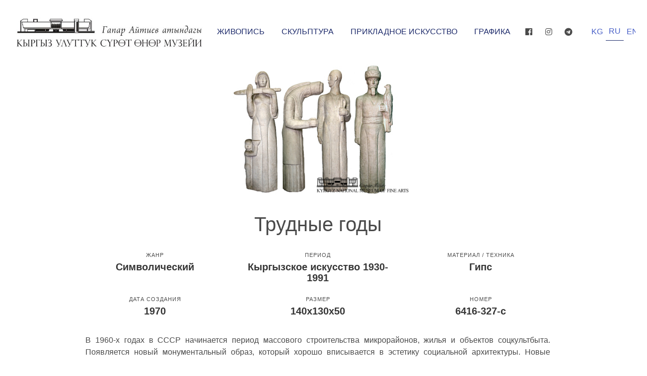

--- FILE ---
content_type: text/html; charset=utf-8
request_url: https://artmuseum.kg/galleries/34/show_sculpture?locale=ru
body_size: 5411
content:
<!DOCTYPE html>
<html>
<head>
  <title>MuseumKnmii</title>
  <meta name="csrf-param" content="authenticity_token" />
<meta name="csrf-token" content="hR1rShpUmhV0o5IdF+iIVlaPPgBs+l+98oezwgkiJTyQnUuQIcUOFH6woANDzywD2yJAf92KMztR/ZFBUjzUJQ==" />
  
  <meta name="viewport" content="width=device-width, initial-scale=1"/>

  <link rel="stylesheet" media="all" href="/assets/application-046754c732f54464d7d1db66ab22801c08171cdc6b87ccf9f8d0488a0e8debca.css" data-turbolinks-track="reload" />
  <script src="/assets/application-92399e16fa201854b16953d738420103da96a652466205a864cb26cc17628458.js" data-turbolinks-track="reload"></script>
</head>

<body>

<div class="is-fullwidth">
  <nav class="navbar" role="navigation" aria-label="main navigation" style="padding: 20px">
  <div class="navbar-brand">
    <a class="navbar-item museum-logo" href="/?locale=ru">
      <img src="/assets/museum-logo.jpg" style="max-height: 72px;">
</a>
    <a role="button" class="navbar-burger burger" aria-label="menu" aria-expanded="false" data-target="navbarBasicExample">
      <span aria-hidden="true"></span>
      <span aria-hidden="true"></span>
      <span aria-hidden="true"></span>
    </a>
  </div>

  <div id="navbarBasicExample" class="navbar-menu">
    <div class="navbar-start">

      <div class="navbar-item  ">
        <a href="/ru/galleries/paintings">
          ЖИВОПИСЬ
</a>      </div>

      <div class="navbar-item  ">
        <a href="/ru/galleries/sculptures">
          СКУЛЬПТУРА
</a>      </div>

      <div class="navbar-item  ">
        <a href="/ru/galleries/crafts">
          ПРИКЛАДНОЕ ИСКУССТВО
</a>      </div>

      <div class="navbar-item  ">
        <a href="/ru/galleries/graphics">
          ГРАФИКА
</a>      </div>

    </div>

    <div class="navbar-end" style="margin-right: 20px">
      <a class="navbar-item is-hidden-desktop-only" href="https://www.facebook.com/knmiiNationalmuseum" target="_blank">
        <span class="icon">
          <i class="fab fa-facebook"></i>
        </span>
      </a>
      <a class="navbar-item is-hidden-desktop-only" href="https://www.instagram.com/aitievmuseum_?r=nametag" target="_blank">
        <span class="icon">
          <i class="fab fa-instagram"></i>
        </span>
      </a>
      <a class="navbar-item is-hidden-desktop-only" href="https://t.me/aitievmuseum" target="_blank">
        <span class="icon">
          <i class="fab fa-telegram"></i>
        </span>
      </a>
    </div>

    <div class="navbar-end">
      <div class="navbar-item columns">
        <div style="padding: 6px" class=" ">
          <a href="/galleries/34/show_sculpture?locale=kg">KG</a>
        </div>
        <div style="padding: 6px" class=" is-active-locale">
          <a href="/galleries/34/show_sculpture?locale=ru">RU</a>
        </div>
        <div style="padding: 6px" class=" ">
          <a href="/galleries/34/show_sculpture?locale=en">EN</a>
        </div>
      </div>
    </div>
  </div>
</nav>

<script type="text/javascript" charset="utf-8">
    $(document).ready(function () {

        // Check for click events on the navbar burger icon
        $(".navbar-burger").click(function () {

            // Toggle the "is-active" class on both the "navbar-burger" and the "navbar-menu"
            $(".navbar-burger").toggleClass("is-active");
            $(".navbar-menu").toggleClass("is-active");

        });
    });
</script>
  <div>
    <div class="container" style="max-width: 960px">
  <div class="columns is-centered is-multiline">
    <div class="column is-5">
        <div id="lightgallery">
          <a data-src="/rails/active_storage/representations/eyJfcmFpbHMiOnsibWVzc2FnZSI6IkJBaHBaQT09IiwiZXhwIjpudWxsLCJwdXIiOiJibG9iX2lkIn19--de72f19ab9344ddb5c7e9878c34241d87d6c0d1b/[base64]--7c681172ff260cef64cb11547acf5fc3a8be04c4/%D0%A2%D1%80%D1%83%D0%B4%D0%BD%D1%8B%D0%B5%20%D0%B3%D0%BE%D0%B4%D1%8B.%201970%20%D0%B3.%20%D0%93%D0%B8%D0%BF%D1%81.%20140%D1%85130%D1%8550.%20%E2%84%96%206416-327-%D1%81..jpg">
            <img class="image" src="/rails/active_storage/representations/eyJfcmFpbHMiOnsibWVzc2FnZSI6IkJBaHBaQT09IiwiZXhwIjpudWxsLCJwdXIiOiJibG9iX2lkIn19--de72f19ab9344ddb5c7e9878c34241d87d6c0d1b/[base64]/%D0%A2%D1%80%D1%83%D0%B4%D0%BD%D1%8B%D0%B5%20%D0%B3%D0%BE%D0%B4%D1%8B.%201970%20%D0%B3.%20%D0%93%D0%B8%D0%BF%D1%81.%20140%D1%85130%D1%8550.%20%E2%84%96%206416-327-%D1%81..jpg" />
          </a>
        </div>

    </div>
  </div>
  <div class="columns is-centered">
    <div class="column is-4 has-text-centered is-size-2">Трудные годы</div>
  </div>
  <div class="columns">
    <div class="is-12 column">
      <div class="columns is-multiline ">
        <div class="is-4 column has-text-centered">
          <p class="heading">Жанр</p>
          <p class="title is-size-5">
               Символический
          </p>
        </div>
        <div class="is-4 column has-text-centered">
          <p class="heading">Период</p>
          <p class="title is-size-5">Кыргызское искусство 1930-1991</p>
        </div>
        <div class="is-4 column has-text-centered">
          <p class="heading">Материал / Техника</p>
          <p class="title is-size-5">Гипс</p>
        </div>
        <div class="is-4 column has-text-centered">
          <p class="heading">Дата создания</p>
          <p class="title is-size-5">1970</p>
        </div>
        <div class="is-4 column has-text-centered">
          <p class="heading">Размер</p>
          <p class="title is-size-5">140х130х50</p>
        </div>
        <div class="is-4 column has-text-centered">
          <p class="heading">Номер</p>
          <p class="title is-size-5">6416-327-с</p>
        </div>
      </div>
      <div class="column content has-text-justified">
        <p>
          В 1960-х годах в СССР начинается период массового строительства микрорайонов, жилья и объектов соцкультбыта. Появляется новый монументальный образ, который хорошо вписывается в эстетику социальной архитектуры. Новые тенденции проникают в станковую скульптуру, она становится более монументальной и декоративной. Подобные работы можно отнести к экспериментам мастера. Задача была такая: из фигур сделать символы героев трудных лет социалистического строительства. Женщина с мечом и ребенок с чашей; склонившаяся женщина; пастух с камчой; старик с беркутом. Применены принципы социальной архитектуры, стандартизации и типизация. По форме все они напоминают шахматные фигуры. Эта работа свидетельствует о том, что поиски нового монументального образа были трудными и мучительными.
        </p>
      </div>
    </div>
  </div>
  <hr>
  <div class="columns">
    <div class="is-12 column">
      <div class="content has-text-centered">
        <h1 class="subtitle">Садыков Тургунбай Садыкович</h1>
        <p>1935</p>
      </div>
      <div class="content column has-text-justified">
        <p>
          Скульптор.
04.10.1935, с. Говсувар, Ошской области.
Первые уроки ваяния получил в городе Фрунзе, в мастерской скульптора В. А. Пузыревского. В 1960 году окончил скульптурное отделение Фрунзенского художественного училища. В 1964 году окончил курсы повышения квалификации Московском Высшем художественно – промышленном училище, где учился у знаменитых советских скульпторов С.Т. Коненкова и Е.Ф. Белашовой. 
Участник республиканских и международных выставок с 1957 года. Член Союза художников СССР с 1959 года.  
С 1967 по 1987 год Т.Садыков возглавлял Союз художников Кыргызстана и с этой его деятельностью в немалой степени связан расцвет всех кыргызского изобразительного искусства 70-80-х годов, укрепление материальной базы, выставочной деятельности, международных связей. С 1968 по 1900 года был секретарем Союза художников СССР. С 1987 года является председателем Правления фонда культуры.
Т. Садыков является организатором Государственного музея скульптуры под открытым небом, экспонатами которого стали произведения, созданные в Кыргызстане в результате проведения Республиканских и Международных симпозиумов по скульптуре с 1984 года по настоящее время. Благодаря проведению ежегодно симпозиумов по скульптуре филиалы музея появились в областях и районах республики.
Он внес значительный вклад в художественное образование. С именем Т. Садыкова связано создание Фрунзенского Высшего художественного колледжа, где с 1991 года он работал ректором, затем – Президентом Национальной Академии художеств Кыргызской Республики, которую он возглавляет с 1995 года. 
Награды и звания: заслуженный деятель искусств Кыргызской ССР (1972), Народный художник СССР (1986) и Кыргызской Республики, действительный член Российской Академии художеств (1993), Академик  Национальной Академии наук Кыргызской Республики, профессор, лауреат Ленинской премии СССР, лауреат Государственной премии им. Токтогула, Госпремии Кыргызской Республики в области науки и техники, лауреат международных премий Турции «Служению тюркскому народу» и Казахстана «Алтын көпүрө», Герой Социалистического труда Кыргызской Республики (1997),  Кыргыз Эл Баатыры. 

        </p>
      </div>

    </div>

  </div>
</div>


<script type="text/javascript">
    var gallery = $("#lightgallery").lightGallery({
        thumbnail: true
    });
</script>

  </div>
  <div class="footer">
  <div class="footer-item columns" style="margin: 0; margin-top: 80px">
    <div class="column is-1">
      <a href="https://soros.kg/" target="_blank"><img src="/assets/soros_logo.png" height="50" width="50"/></a>
    </div>
    <div class="column is-2" style="font-size: 10px; line-height: 10px">
      <p>
        Сайт разработан при поддержке Фонда «Сорос-Кыргызстан». Мнения, выраженные на сайте, не обязательно отражают точку зрения Фонда «Сорос-Кыргызстан»
      </p>
    </div>
    <div class="column is-2">
      <a href="https://soros.kg/" target="_blank"><img src="/assets/by-nc.png" height="150" width="150"/></a>
    </div>
    <div class="column is-5" style="font-size: 9px; line-height: 10px">
      <p>
        Материалы сайта доступны под открытой лицензией Creative Commons CC BY-NC 4.0. («Атрибуция - Некоммерческое использование»), которая разрешает третьим лицам копировать, перерабатывать, адаптировать произведения для образовательных целей, без права использования в коммерческих целях, с обязательной ссылкой на Кыргызский национальный музей изобразительных искусств (КНМИИ) имени Гапара Айтиева при этом все права собственности сохраняются за КНМИИ.
      </p>
    </div>
    <div class="column is-2">
      <a href="https://www.auca.kg/" target="_blank"><img src="/assets/auca-logo-bw.png" height="135" width="135"/></a>
    </div>
  </div>
</div>

</div>
<!-- Scripts -->
<link href="https://cdn.rawgit.com/michalsnik/aos/2.1.1/dist/aos.css" rel="stylesheet">
<script src="https://cdn.rawgit.com/michalsnik/aos/2.1.1/dist/aos.js"></script>
<script>
    AOS.init({
        easing: "ease-out",
        duration: 800,
    });
</script>
<script type="text/javascript" charset="utf-8">
    $(document).on("click", 'a[href^="#"]', function (event) {
        event.preventDefault();
        $("html, body").animate(
            {
                scrollTop: $($.attr(this, "href")).offset().top
            },
            500
        );
    });

</script>
<script defer src="https://static.cloudflareinsights.com/beacon.min.js/vcd15cbe7772f49c399c6a5babf22c1241717689176015" integrity="sha512-ZpsOmlRQV6y907TI0dKBHq9Md29nnaEIPlkf84rnaERnq6zvWvPUqr2ft8M1aS28oN72PdrCzSjY4U6VaAw1EQ==" data-cf-beacon='{"version":"2024.11.0","token":"effe7dba34314e32acf04d85139f352a","r":1,"server_timing":{"name":{"cfCacheStatus":true,"cfEdge":true,"cfExtPri":true,"cfL4":true,"cfOrigin":true,"cfSpeedBrain":true},"location_startswith":null}}' crossorigin="anonymous"></script>
</body>
</html>


--- FILE ---
content_type: application/javascript
request_url: https://artmuseum.kg/assets/application-92399e16fa201854b16953d738420103da96a652466205a864cb26cc17628458.js
body_size: 101936
content:
(function(){var e=this;(function(){(function(){this.Rails={linkClickSelector:"a[data-confirm], a[data-method], a[data-remote]:not([disabled]), a[data-disable-with], a[data-disable]",buttonClickSelector:{selector:"button[data-remote]:not([form]), button[data-confirm]:not([form])",exclude:"form button"},inputChangeSelector:"select[data-remote], input[data-remote], textarea[data-remote]",formSubmitSelector:"form",formInputClickSelector:"form input[type=submit], form input[type=image], form button[type=submit], form button:not([type]), input[type=submit][form], input[type=image][form], button[type=submit][form], button[form]:not([type])",formDisableSelector:"input[data-disable-with]:enabled, button[data-disable-with]:enabled, textarea[data-disable-with]:enabled, input[data-disable]:enabled, button[data-disable]:enabled, textarea[data-disable]:enabled",formEnableSelector:"input[data-disable-with]:disabled, button[data-disable-with]:disabled, textarea[data-disable-with]:disabled, input[data-disable]:disabled, button[data-disable]:disabled, textarea[data-disable]:disabled",fileInputSelector:"input[name][type=file]:not([disabled])",linkDisableSelector:"a[data-disable-with], a[data-disable]",buttonDisableSelector:"button[data-remote][data-disable-with], button[data-remote][data-disable]"}}).call(this)}).call(e);var y=e.Rails;(function(){(function(){var t;t=null,y.loadCSPNonce=function(){var e;return t=null!=(e=document.querySelector("meta[name=csp-nonce]"))?e.content:void 0},y.cspNonce=function(){return null!=t?t:y.loadCSPNonce()}}).call(this),function(){var r,n;n=Element.prototype.matches||Element.prototype.matchesSelector||Element.prototype.mozMatchesSelector||Element.prototype.msMatchesSelector||Element.prototype.oMatchesSelector||Element.prototype.webkitMatchesSelector,y.matches=function(e,t){return null!=t.exclude?n.call(e,t.selector)&&!n.call(e,t.exclude):n.call(e,t)},r="_ujsData",y.getData=function(e,t){var n;return null!=(n=e[r])?n[t]:void 0},y.setData=function(e,t,n){return null==e[r]&&(e[r]={}),e[r][t]=n},y.$=function(e){return Array.prototype.slice.call(document.querySelectorAll(e))}}.call(this),function(){var n,r,o;n=y.$,o=y.csrfToken=function(){var e;return(e=document.querySelector("meta[name=csrf-token]"))&&e.content},r=y.csrfParam=function(){var e;return(e=document.querySelector("meta[name=csrf-param]"))&&e.content},y.CSRFProtection=function(e){var t;if(null!=(t=o()))return e.setRequestHeader("X-CSRF-Token",t)},y.refreshCSRFTokens=function(){var e,t;if(t=o(),e=r(),null!=t&&null!=e)return n('form input[name="'+e+'"]').forEach(function(e){return e.value=t})}}.call(this),function(){var o,t,i,n;i=y.matches,"function"!=typeof(o=window.CustomEvent)&&((o=function(e,t){var n;return(n=document.createEvent("CustomEvent")).initCustomEvent(e,t.bubbles,t.cancelable,t.detail),n}).prototype=window.Event.prototype,n=o.prototype.preventDefault,o.prototype.preventDefault=function(){var e;return e=n.call(this),this.cancelable&&!this.defaultPrevented&&Object.defineProperty(this,"defaultPrevented",{get:function(){return!0}}),e}),t=y.fire=function(e,t,n){var r;return r=new o(t,{bubbles:!0,cancelable:!0,detail:n}),e.dispatchEvent(r),!r.defaultPrevented},y.stopEverything=function(e){return t(e.target,"ujs:everythingStopped"),e.preventDefault(),e.stopPropagation(),e.stopImmediatePropagation()},y.delegate=function(e,n,t,r){return e.addEventListener(t,function(e){var t;for(t=e.target;t instanceof Element&&!i(t,n);)t=t.parentNode;if(t instanceof Element&&!1===r.call(t,e))return e.preventDefault(),e.stopPropagation()})}}.call(this),function(){var t,r,e,i,o,a;i=y.cspNonce,r=y.CSRFProtection,y.fire,t={"*":"*/*",text:"text/plain",html:"text/html",xml:"application/xml, text/xml",json:"application/json, text/javascript",script:"text/javascript, application/javascript, application/ecmascript, application/x-ecmascript"},y.ajax=function(n){var r;return n=o(n),r=e(n,function(){var e,t;return t=a(null!=(e=r.response)?e:r.responseText,r.getResponseHeader("Content-Type")),2===Math.floor(r.status/100)?"function"==typeof n.success&&n.success(t,r.statusText,r):"function"==typeof n.error&&n.error(t,r.statusText,r),"function"==typeof n.complete?n.complete(r,r.statusText):void 0}),!(null!=n.beforeSend&&!n.beforeSend(r,n))&&(r.readyState===XMLHttpRequest.OPENED?r.send(n.data):void 0)},o=function(e){return e.url=e.url||location.href,e.type=e.type.toUpperCase(),"GET"===e.type&&e.data&&(e.url.indexOf("?")<0?e.url+="?"+e.data:e.url+="&"+e.data),null==t[e.dataType]&&(e.dataType="*"),e.accept=t[e.dataType],"*"!==e.dataType&&(e.accept+=", */*; q=0.01"),e},e=function(e,t){var n;return(n=new XMLHttpRequest).open(e.type,e.url,!0),n.setRequestHeader("Accept",e.accept),"string"==typeof e.data&&n.setRequestHeader("Content-Type","application/x-www-form-urlencoded; charset=UTF-8"),e.crossDomain||(n.setRequestHeader("X-Requested-With","XMLHttpRequest"),r(n)),n.withCredentials=!!e.withCredentials,n.onreadystatechange=function(){if(n.readyState===XMLHttpRequest.DONE)return t(n)},n},a=function(e,t){var n,r;if("string"==typeof e&&"string"==typeof t)if(t.match(/\bjson\b/))try{e=JSON.parse(e)}catch(o){}else if(t.match(/\b(?:java|ecma)script\b/))(r=document.createElement("script")).setAttribute("nonce",i()),r.text=e,document.head.appendChild(r).parentNode.removeChild(r);else if(t.match(/\b(xml|html|svg)\b/)){n=new DOMParser,t=t.replace(/;.+/,"");try{e=n.parseFromString(e,t)}catch(o){}}return e},y.href=function(e){return e.href},y.isCrossDomain=function(e){var t,n;(t=document.createElement("a")).href=location.href,n=document.createElement("a");try{return n.href=e,!((!n.protocol||":"===n.protocol)&&!n.host||t.protocol+"//"+t.host==n.protocol+"//"+n.host)}catch(r){return r,!0}}}.call(this),function(){var o,i;o=y.matches,i=function(e){return Array.prototype.slice.call(e)},y.serializeElement=function(e,t){var n,r;return n=[e],o(e,"form")&&(n=i(e.elements)),r=[],n.forEach(function(t){if(t.name&&!t.disabled)return o(t,"select")?i(t.options).forEach(function(e){if(e.selected)return r.push({name:t.name,value:e.value})}):t.checked||-1===["radio","checkbox","submit"].indexOf(t.type)?r.push({name:t.name,value:t.value}):void 0}),t&&r.push(t),r.map(function(e){return null!=e.name?encodeURIComponent(e.name)+"="+encodeURIComponent(e.value):e}).join("&")},y.formElements=function(e,t){return o(e,"form")?i(e.elements).filter(function(e){return o(e,t)}):i(e.querySelectorAll(t))}}.call(this),function(){var t,i,n;i=y.fire,n=y.stopEverything,y.handleConfirm=function(e){if(!t(this))return n(e)},t=function(e){var t,n,r;if(!(r=e.getAttribute("data-confirm")))return!0;if(t=!1,i(e,"confirm")){try{t=confirm(r)}catch(o){}n=i(e,"confirm:complete",[t])}return t&&n}}.call(this),function(){var n,r,o,i,a,s,t,u,l,c,d;l=y.matches,u=y.getData,c=y.setData,d=y.stopEverything,t=y.formElements,y.handleDisabledElement=function(e){if(this.disabled)return d(e)},y.enableElement=function(e){var t;return t=e instanceof Event?e.target:e,l(t,y.linkDisableSelector)?s(t):l(t,y.buttonDisableSelector)||l(t,y.formEnableSelector)?i(t):l(t,y.formSubmitSelector)?a(t):void 0},y.disableElement=function(e){var t;return t=e instanceof Event?e.target:e,l(t,y.linkDisableSelector)?o(t):l(t,y.buttonDisableSelector)||l(t,y.formDisableSelector)?n(t):l(t,y.formSubmitSelector)?r(t):void 0},o=function(e){var t;return null!=(t=e.getAttribute("data-disable-with"))&&(c(e,"ujs:enable-with",e.innerHTML),e.innerHTML=t),e.addEventListener("click",d),c(e,"ujs:disabled",!0)},s=function(e){var t;return null!=(t=u(e,"ujs:enable-with"))&&(e.innerHTML=t,c(e,"ujs:enable-with",null)),e.removeEventListener("click",d),c(e,"ujs:disabled",null)},r=function(e){return t(e,y.formDisableSelector).forEach(n)},n=function(e){var t;return null!=(t=e.getAttribute("data-disable-with"))&&(l(e,"button")?(c(e,"ujs:enable-with",e.innerHTML),e.innerHTML=t):(c(e,"ujs:enable-with",e.value),e.value=t)),e.disabled=!0,c(e,"ujs:disabled",!0)},a=function(e){return t(e,y.formEnableSelector).forEach(i)},i=function(e){var t;return null!=(t=u(e,"ujs:enable-with"))&&(l(e,"button")?e.innerHTML=t:e.value=t,c(e,"ujs:enable-with",null)),e.disabled=!1,c(e,"ujs:disabled",null)}}.call(this),function(){var u;u=y.stopEverything,y.handleMethod=function(e){var t,n,r,o,i,a,s;if(s=(a=this).getAttribute("data-method"))return i=y.href(a),n=y.csrfToken(),t=y.csrfParam(),r=document.createElement("form"),o="<input name='_method' value='"+s+"' type='hidden' />",null==t||null==n||y.isCrossDomain(i)||(o+="<input name='"+t+"' value='"+n+"' type='hidden' />"),o+='<input type="submit" />',r.method="post",r.action=i,r.target=a.target,r.innerHTML=o,r.style.display="none",document.body.appendChild(r),r.querySelector('[type="submit"]').click(),u(e)}}.call(this),function(){var u,l,c,d,f,h,p,m,g,v=[].slice;h=y.matches,c=y.getData,m=y.setData,l=y.fire,g=y.stopEverything,u=y.ajax,d=y.isCrossDomain,p=y.serializeElement,f=function(e){var t;return null!=(t=e.getAttribute("data-remote"))&&"false"!==t},y.handleRemote=function(e){var t,n,r,o,i,a,s;return!f(o=this)||(l(o,"ajax:before")?(s=o.getAttribute("data-with-credentials"),r=o.getAttribute("data-type")||"script",h(o,y.formSubmitSelector)?(t=c(o,"ujs:submit-button"),i=c(o,"ujs:submit-button-formmethod")||o.method,a=c(o,"ujs:submit-button-formaction")||o.getAttribute("action")||location.href,"GET"===i.toUpperCase()&&(a=a.replace(/\?.*$/,"")),"multipart/form-data"===o.enctype?(n=new FormData(o),null!=t&&n.append(t.name,t.value)):n=p(o,t),m(o,"ujs:submit-button",null),m(o,"ujs:submit-button-formmethod",null),m(o,"ujs:submit-button-formaction",null)):h(o,y.buttonClickSelector)||h(o,y.inputChangeSelector)?(i=o.getAttribute("data-method"),a=o.getAttribute("data-url"),n=p(o,o.getAttribute("data-params"))):(i=o.getAttribute("data-method"),a=y.href(o),n=o.getAttribute("data-params")),u({type:i||"GET",url:a,data:n,dataType:r,beforeSend:function(e,t){return l(o,"ajax:beforeSend",[e,t])?l(o,"ajax:send",[e]):(l(o,"ajax:stopped"),!1)},success:function(){var e;return e=1<=arguments.length?v.call(arguments,0):[],l(o,"ajax:success",e)},error:function(){var e;return e=1<=arguments.length?v.call(arguments,0):[],l(o,"ajax:error",e)},complete:function(){var e;return e=1<=arguments.length?v.call(arguments,0):[],l(o,"ajax:complete",e)},crossDomain:d(a),withCredentials:null!=s&&"false"!==s}),g(e)):(l(o,"ajax:stopped"),!1))},y.formSubmitButtonClick=function(){var e,t;if(t=(e=this).form)return e.name&&m(t,"ujs:submit-button",{name:e.name,value:e.value}),m(t,"ujs:formnovalidate-button",e.formNoValidate),m(t,"ujs:submit-button-formaction",e.getAttribute("formaction")),m(t,"ujs:submit-button-formmethod",e.getAttribute("formmethod"))},y.preventInsignificantClick=function(e){var t,n,r,o;if(o=((r=this).getAttribute("data-method")||"GET").toUpperCase(),t=r.getAttribute("data-params"),n=(e.metaKey||e.ctrlKey)&&"GET"===o&&!t,null!=e.button&&0!==e.button||n)return e.stopImmediatePropagation()}}.call(this),function(){var e,r,t,n,o,i,a,s,u,l,c,d,f,h,p;if(i=y.fire,t=y.delegate,s=y.getData,e=y.$,p=y.refreshCSRFTokens,r=y.CSRFProtection,f=y.loadCSPNonce,o=y.enableElement,n=y.disableElement,l=y.handleDisabledElement,u=y.handleConfirm,h=y.preventInsignificantClick,d=y.handleRemote,a=y.formSubmitButtonClick,c=y.handleMethod,"undefined"!=typeof jQuery&&null!==jQuery&&null!=jQuery.ajax){if(jQuery.rails)throw new Error("If you load both jquery_ujs and rails-ujs, use rails-ujs only.");jQuery.rails=y,jQuery.ajaxPrefilter(function(e,t,n){if(!e.crossDomain)return r(n)})}y.start=function(){if(window._rails_loaded)throw new Error("rails-ujs has already been loaded!");return window.addEventListener("pageshow",function(){return e(y.formEnableSelector).forEach(function(e){if(s(e,"ujs:disabled"))return o(e)}),e(y.linkDisableSelector).forEach(function(e){if(s(e,"ujs:disabled"))return o(e)})}),t(document,y.linkDisableSelector,"ajax:complete",o),t(document,y.linkDisableSelector,"ajax:stopped",o),t(document,y.buttonDisableSelector,"ajax:complete",o),t(document,y.buttonDisableSelector,"ajax:stopped",o),t(document,y.linkClickSelector,"click",h),t(document,y.linkClickSelector,"click",l),t(document,y.linkClickSelector,"click",u),t(document,y.linkClickSelector,"click",n),t(document,y.linkClickSelector,"click",d),t(document,y.linkClickSelector,"click",c),t(document,y.buttonClickSelector,"click",h),t(document,y.buttonClickSelector,"click",l),t(document,y.buttonClickSelector,"click",u),t(document,y.buttonClickSelector,"click",n),t(document,y.buttonClickSelector,"click",d),t(document,y.inputChangeSelector,"change",l),t(document,y.inputChangeSelector,"change",u),t(document,y.inputChangeSelector,"change",d),t(document,y.formSubmitSelector,"submit",l),t(document,y.formSubmitSelector,"submit",u),t(document,y.formSubmitSelector,"submit",d),t(document,y.formSubmitSelector,"submit",function(e){return setTimeout(function(){return n(e)},13)}),t(document,y.formSubmitSelector,"ajax:send",n),t(document,y.formSubmitSelector,"ajax:complete",o),t(document,y.formInputClickSelector,"click",h),t(document,y.formInputClickSelector,"click",l),t(document,y.formInputClickSelector,"click",u),t(document,y.formInputClickSelector,"click",a),document.addEventListener("DOMContentLoaded",p),document.addEventListener("DOMContentLoaded",f),window._rails_loaded=!0},window.Rails===y&&i(document,"rails:attachBindings")&&y.start()}.call(this)}).call(this),"object"==typeof module&&module.exports?module.exports=y:"function"==typeof define&&define.amd&&define(y)}).call(this),function(e,t){"object"==typeof module&&"object"==typeof module.exports?module.exports=e.document?t(e,!0):function(e){if(!e.document)throw new Error("jQuery requires a window with a document");return t(e)}:t(e)}("undefined"!=typeof window?window:this,function(k,e){function s(e){var t=!!e&&"length"in e&&e.length,n=he.type(e);return"function"!==n&&!he.isWindow(e)&&("array"===n||0===t||"number"==typeof t&&0<t&&t-1 in e)}function t(e,n,r){if(he.isFunction(n))return he.grep(e,function(e,t){return!!n.call(e,t,e)!==r});if(n.nodeType)return he.grep(e,function(e){return e===n!==r});if("string"==typeof n){if(ke.test(n))return he.filter(n,e,r);n=he.filter(n,e)}return he.grep(e,function(e){return-1<he.inArray(e,n)!==r})}function n(e,t){for(;(e=e[t])&&1!==e.nodeType;);return e}function c(e){var n={};return he.each(e.match(Ce)||[],function(e,t){n[t]=!0}),n}function o(){re.addEventListener?(re.removeEventListener("DOMContentLoaded",i),k.removeEventListener("load",i)):(re.detachEvent("onreadystatechange",i),k.detachEvent("onload",i))}function i(){(re.addEventListener||"load"===k.event.type||"complete"===re.readyState)&&(o(),he.ready())}function u(e,t,n){if(n===undefined&&1===e.nodeType){var r="data-"+t.replace(Oe,"-$1").toLowerCase();if("string"==typeof(n=e.getAttribute(r))){try{n="true"===n||"false"!==n&&("null"===n?null:+n+""===n?+n:He.test(n)?he.parseJSON(n):n)}catch(o){}he.data(e,t,n)}else n=undefined}return n}function l(e){var t;for(t in e)if(("data"!==t||!he.isEmptyObject(e[t]))&&"toJSON"!==t)return!1;return!0}function r(e,t,n,r){if(Le(e)){var o,i,a=he.expando,s=e.nodeType,u=s?he.cache:e,l=s?e[a]:e[a]&&a;if(l&&u[l]&&(r||u[l].data)||n!==undefined||"string"!=typeof t)return l||(l=s?e[a]=ne.pop()||he.guid++:a),u[l]||(u[l]=s?{}:{toJSON:he.noop}),"object"!=typeof t&&"function"!=typeof t||(r?u[l]=he.extend(u[l],t):u[l].data=he.extend(u[l].data,t)),i=u[l],r||(i.data||(i.data={}),i=i.data),n!==undefined&&(i[he.camelCase(t)]=n),"string"==typeof t?null==(o=i[t])&&(o=i[he.camelCase(t)]):o=i,o}}function a(e,t,n){if(Le(e)){var r,o,i=e.nodeType,a=i?he.cache:e,s=i?e[he.expando]:he.expando;if(a[s]){if(t&&(r=n?a[s]:a[s].data)){o=(t=he.isArray(t)?t.concat(he.map(t,he.camelCase)):t in r?[t]:(t=he.camelCase(t))in r?[t]:t.split(" ")).length;for(;o--;)delete r[t[o]];if(n?!l(r):!he.isEmptyObject(r))return}(n||(delete a[s].data,l(a[s])))&&(i?he.cleanData([e],!0):de.deleteExpando||a!=a.window?delete a[s]:a[s]=undefined)}}}function d(e,t,n,r){var o,i=1,a=20,s=r?function(){return r.cur()}:function(){return he.css(e,t,"")},u=s(),l=n&&n[3]||(he.cssNumber[t]?"":"px"),c=(he.cssNumber[t]||"px"!==l&&+u)&&Re.exec(he.css(e,t));if(c&&c[3]!==l)for(l=l||c[3],n=n||[],c=+u||1;c/=i=i||".5",he.style(e,t,c+l),i!==(i=s()/u)&&1!==i&&--a;);return n&&(c=+c||+u||0,o=n[1]?c+(n[1]+1)*n[2]:+n[2],r&&(r.unit=l,r.start=c,r.end=o)),o}function g(e){var t=Ve.split("|"),n=e.createDocumentFragment();if(n.createElement)for(;t.length;)n.createElement(t.pop());return n}function v(e,t){var n,r,o=0,i="undefined"!=typeof e.getElementsByTagName?e.getElementsByTagName(t||"*"):"undefined"!=typeof e.querySelectorAll?e.querySelectorAll(t||"*"):undefined;if(!i)for(i=[],n=e.childNodes||e;null!=(r=n[o]);o++)!t||he.nodeName(r,t)?i.push(r):he.merge(i,v(r,t));return t===undefined||t&&he.nodeName(e,t)?he.merge([e],i):i}function y(e,t){for(var n,r=0;null!=(n=e[r]);r++)he._data(n,"globalEval",!t||he._data(t[r],"globalEval"))}function b(e){Ye.test(e.type)&&(e.defaultChecked=e.checked)}function m(e,t,n,r,o){for(var i,a,s,u,l,c,d,f=e.length,h=g(t),p=[],m=0;m<f;m++)if((a=e[m])||0===a)if("object"===he.type(a))he.merge(p,a.nodeType?[a]:a);else if(Ue.test(a)){for(u=u||h.appendChild(t.createElement("div")),l=(We.exec(a)||["",""])[1].toLowerCase(),d=Ge[l]||Ge._default,u.innerHTML=d[1]+he.htmlPrefilter(a)+d[2],i=d[0];i--;)u=u.lastChild;if(!de.leadingWhitespace&&Be.test(a)&&p.push(t.createTextNode(Be.exec(a)[0])),!de.tbody)for(i=(a="table"!==l||Je.test(a)?"<table>"!==d[1]||Je.test(a)?0:u:u.firstChild)&&a.childNodes.length;i--;)he.nodeName(c=a.childNodes[i],"tbody")&&!c.childNodes.length&&a.removeChild(c);for(he.merge(p,u.childNodes),u.textContent="";u.firstChild;)u.removeChild(u.firstChild);u=h.lastChild}else p.push(t.createTextNode(a));for(u&&h.removeChild(u),de.appendChecked||he.grep(v(p,"input"),b),m=0;a=p[m++];)if(r&&-1<he.inArray(a,r))o&&o.push(a);else if(s=he.contains(a.ownerDocument,a),u=v(h.appendChild(a),"script"),s&&y(u),n)for(i=0;a=u[i++];)Fe.test(a.type||"")&&n.push(a);return u=null,h}function f(){return!0}function h(){return!1}function p(){try{return re.activeElement}catch(e){}}function x(e,t,n,r,o,i){var a,s;if("object"==typeof t){for(s in"string"!=typeof n&&(r=r||n,n=undefined),t)x(e,s,n,r,t[s],i);return e}if(null==r&&null==o?(o=n,r=n=undefined):null==o&&("string"==typeof n?(o=r,r=undefined):(o=r,r=n,n=undefined)),!1===o)o=h;else if(!o)return e;return 1===i&&(a=o,(o=function(e){return he().off(e),a.apply(this,arguments)}).guid=a.guid||(a.guid=he.guid++)),e.each(function(){he.event.add(this,t,o,r,n)})}function _(e,t){return he.nodeName(e,"table")&&he.nodeName(11!==t.nodeType?t:t.firstChild,"tr")?e.getElementsByTagName("tbody")[0]||e.appendChild(e.ownerDocument.createElement("tbody")):e}function w(e){return e.type=(null!==he.find.attr(e,"type"))+"/"+e.type,e}function M(e){var t=st.exec(e.type);return t?e.type=t[1]:e.removeAttribute("type"),e}function D(e,t){if(1===t.nodeType&&he.hasData(e)){var n,r,o,i=he._data(e),a=he._data(t,i),s=i.events;if(s)for(n in delete a.handle,a.events={},s)for(r=0,o=s[n].length;r<o;r++)he.event.add(t,n,s[n][r]);a.data&&(a.data=he.extend({},a.data))}}function S(e,t){var n,r,o;if(1===t.nodeType){if(n=t.nodeName.toLowerCase(),!de.noCloneEvent&&t[he.expando]){for(r in(o=he._data(t)).events)he.removeEvent(t,r,o.handle);t.removeAttribute(he.expando)}"script"===n&&t.text!==e.text?(w(t).text=e.text,M(t)):"object"===n?(t.parentNode&&(t.outerHTML=e.outerHTML),de.html5Clone&&e.innerHTML&&!he.trim(t.innerHTML)&&(t.innerHTML=e.innerHTML)):"input"===n&&Ye.test(e.type)?(t.defaultChecked=t.checked=e.checked,t.value!==e.value&&(t.value=e.value)):"option"===n?t.defaultSelected=t.selected=e.defaultSelected:"input"!==n&&"textarea"!==n||(t.defaultValue=e.defaultValue)}}function E(n,r,o,i){r=ie.apply([],r);var e,t,a,s,u,l,c=0,d=n.length,f=d-1,h=r[0],p=he.isFunction(h);if(p||1<d&&"string"==typeof h&&!de.checkClone&&at.test(h))return n.each(function(e){var t=n.eq(e);p&&(r[0]=h.call(this,e,t.html())),E(t,r,o,i)});if(d&&(e=(l=m(r,n[0].ownerDocument,!1,n,i)).firstChild,1===l.childNodes.length&&(l=e),e||i)){for(a=(s=he.map(v(l,"script"),w)).length;c<d;c++)t=l,c!==f&&(t=he.clone(t,!0,!0),a&&he.merge(s,v(t,"script"))),o.call(n[c],t,c);if(a)for(u=s[s.length-1].ownerDocument,he.map(s,M),c=0;c<a;c++)t=s[c],Fe.test(t.type||"")&&!he._data(t,"globalEval")&&he.contains(u,t)&&(t.src?he._evalUrl&&he._evalUrl(t.src):he.globalEval((t.text||t.textContent||t.innerHTML||"").replace(ut,"")));l=e=null}return n}function T(e,t,n){for(var r,o=t?he.filter(t,e):e,i=0;null!=(r=o[i]);i++)n||1!==r.nodeType||he.cleanData(v(r)),r.parentNode&&(n&&he.contains(r.ownerDocument,r)&&y(v(r,"script")),r.parentNode.removeChild(r));return e}function A(e,t){var n=he(t.createElement(e)).appendTo(t.body),r=he.css(n[0],"display");return n.detach(),r}function C(e){var t=re,n=dt[e];return n||("none"!==(n=A(e,t))&&n||((t=((ct=(ct||he("<iframe frameborder='0' width='0' height='0'/>")).appendTo(t.documentElement))[0].contentWindow||ct[0].contentDocument).document).write(),t.close(),n=A(e,t),ct.detach()),dt[e]=n),n}function j(e,t){return{get:function(){if(!e())return(this.get=t).apply(this,arguments);delete this.get}}}function L(e){if(e in St)return e;for(var t=e.charAt(0).toUpperCase()+e.slice(1),n=Dt.length;n--;)if((e=Dt[n]+t)in St)return e}function H(e,t){for(var n,r,o,i=[],a=0,s=e.length;a<s;a++)(r=e[a]).style&&(i[a]=he._data(r,"olddisplay"),n=r.style.display,t?(i[a]||"none"!==n||(r.style.display=""),""===r.style.display&&Xe(r)&&(i[a]=he._data(r,"olddisplay",C(r.nodeName)))):(o=Xe(r),(n&&"none"!==n||!o)&&he._data(r,"olddisplay",o?n:he.css(r,"display"))));for(a=0;a<s;a++)(r=e[a]).style&&(t&&"none"!==r.style.display&&""!==r.style.display||(r.style.display=t?i[a]||"":"none"));return e}function O(e,t,n){var r=wt.exec(t);return r?Math.max(0,r[1]-(n||0))+(r[2]||"px"):t}function P(e,t,n,r,o){for(var i=n===(r?"border":"content")?4:"width"===t?1:0,a=0;i<4;i+=2)"margin"===n&&(a+=he.css(e,n+$e[i],!0,o)),r?("content"===n&&(a-=he.css(e,"padding"+$e[i],!0,o)),"margin"!==n&&(a-=he.css(e,"border"+$e[i]+"Width",!0,o))):(a+=he.css(e,"padding"+$e[i],!0,o),"padding"!==n&&(a+=he.css(e,"border"+$e[i]+"Width",!0,o)));return a}function q(e,t,n){var r=!0,o="width"===t?e.offsetWidth:e.offsetHeight,i=gt(e),a=de.boxSizing&&"border-box"===he.css(e,"boxSizing",!1,i);if(o<=0||null==o){if(((o=vt(e,t,i))<0||null==o)&&(o=e.style[t]),ht.test(o))return o;r=a&&(de.boxSizingReliable()||o===e.style[t]),o=parseFloat(o)||0}return o+P(e,t,n||(a?"border":"content"),r,i)+"px"}function N(e,t,n,r,o){return new N.prototype.init(e,t,n,r,o)}function I(){return k.setTimeout(function(){Et=undefined}),Et=he.now()}function R(e,t){var n,r={height:e},o=0;for(t=t?1:0;o<4;o+=2-t)r["margin"+(n=$e[o])]=r["padding"+n]=e;return t&&(r.opacity=r.width=e),r}function $(e,t,n){for(var r,o=(Y.tweeners[t]||[]).concat(Y.tweeners["*"]),i=0,a=o.length;i<a;i++)if(r=o[i].call(n,t,e))return r}function X(t,e,n){var r,o,i,a,s,u,l,c=this,d={},f=t.style,h=t.nodeType&&Xe(t),p=he._data(t,"fxshow");for(r in n.queue||(null==(s=he._queueHooks(t,"fx")).unqueued&&(s.unqueued=0,u=s.empty.fire,s.empty.fire=function(){s.unqueued||u()}),s.unqueued++,c.always(function(){c.always(function(){s.unqueued--,he.queue(t,"fx").length||s.empty.fire()})})),1===t.nodeType&&("height"in e||"width"in e)&&(n.overflow=[f.overflow,f.overflowX,f.overflowY],"inline"===("none"===(l=he.css(t,"display"))?he._data(t,"olddisplay")||C(t.nodeName):l)&&"none"===he.css(t,"float")&&(de.inlineBlockNeedsLayout&&"inline"!==C(t.nodeName)?f.zoom=1:f.display="inline-block")),n.overflow&&(f.overflow="hidden",de.shrinkWrapBlocks()||c.always(function(){f.overflow=n.overflow[0],f.overflowX=n.overflow[1],f.overflowY=n.overflow[2]})),e)if(o=e[r],Ot.exec(o)){if(delete e[r],i=i||"toggle"===o,o===(h?"hide":"show")){if("show"!==o||!p||p[r]===undefined)continue;h=!0}d[r]=p&&p[r]||he.style(t,r)}else l=undefined;if(he.isEmptyObject(d))"inline"===("none"===l?C(t.nodeName):l)&&(f.display=l);else for(r in p?"hidden"in p&&(h=p.hidden):p=he._data(t,"fxshow",{}),i&&(p.hidden=!h),h?he(t).show():c.done(function(){he(t).hide()}),c.done(function(){var e;for(e in he._removeData(t,"fxshow"),d)he.style(t,e,d[e])}),d)a=$(h?p[r]:0,r,c),r in p||(p[r]=a.start,h&&(a.end=a.start,a.start="width"===r||"height"===r?1:0))}function z(e,t){var n,r,o,i,a;for(n in e)if(o=t[r=he.camelCase(n)],i=e[n],he.isArray(i)&&(o=i[1],i=e[n]=i[0]),n!==r&&(e[r]=i,delete e[n]),(a=he.cssHooks[r])&&"expand"in a)for(n in i=a.expand(i),delete e[r],i)n in e||(e[n]=i[n],t[n]=o);else t[r]=o}function Y(i,e,t){var n,a,r=0,o=Y.prefilters.length,s=he.Deferred().always(function(){delete u.elem}),u=function(){if(a)return!1;for(var e=Et||I(),t=Math.max(0,l.startTime+l.duration-e),n=1-(t/l.duration||0),r=0,o=l.tweens.length;r<o;r++)l.tweens[r].run(n);return s.notifyWith(i,[l,n,t]),n<1&&o?t:(s.resolveWith(i,[l]),!1)},l=s.promise({elem:i,props:he.extend({},e),opts:he.extend(!0,{specialEasing:{},easing:he.easing._default},t),originalProperties:e,originalOptions:t,startTime:Et||I(),duration:t.duration,tweens:[],createTween:function(e,t){var n=he.Tween(i,l.opts,e,t,l.opts.specialEasing[e]||l.opts.easing);return l.tweens.push(n),n},stop:function(e){var t=0,n=e?l.tweens.length:0;if(a)return this;for(a=!0;t<n;t++)l.tweens[t].run(1);return e?(s.notifyWith(i,[l,1,0]),s.resolveWith(i,[l,e])):s.rejectWith(i,[l,e]),this}}),c=l.props;for(z(c,l.opts.specialEasing);r<o;r++)if(n=Y.prefilters[r].call(l,i,c,l.opts))return he.isFunction(n.stop)&&(he._queueHooks(l.elem,l.opts.queue).stop=he.proxy(n.stop,n)),n;return he.map(c,$,l),he.isFunction(l.opts.start)&&l.opts.start.call(i,l),he.fx.timer(he.extend(u,{elem:i,anim:l,queue:l.opts.queue})),l.progress(l.opts.progress).done(l.opts.done,l.opts.complete).fail(l.opts.fail).always(l.opts.always)}function W(e){return he.attr(e,"class")||""}function F(i){return function(e,t){"string"!=typeof e&&(t=e,e="*");var n,r=0,o=e.toLowerCase().match(Ce)||[];if(he.isFunction(t))for(;n=o[r++];)"+"===n.charAt(0)?(n=n.slice(1)||"*",(i[n]=i[n]||[]).unshift(t)):(i[n]=i[n]||[]).push(t)}}function B(t,o,i,a){function s(e){var r;return u[e]=!0,he.each(t[e]||[],function(e,t){var n=t(o,i,a);return"string"!=typeof n||l||u[n]?l?!(r=n):void 0:(o.dataTypes.unshift(n),s(n),!1)}),r}var u={},l=t===an;return s(o.dataTypes[0])||!u["*"]&&s("*")}function V(e,t){var n,r,o=he.ajaxSettings.flatOptions||{};for(r in t)t[r]!==undefined&&((o[r]?e:n||(n={}))[r]=t[r]);return n&&he.extend(!0,e,n),e}function G(e,t,n){for(var r,o,i,a,s=e.contents,u=e.dataTypes;"*"===u[0];)u.shift(),o===undefined&&(o=e.mimeType||t.getResponseHeader("Content-Type"));if(o)for(a in s)if(s[a]&&s[a].test(o)){u.unshift(a);break}if(u[0]in n)i=u[0];else{for(a in n){if(!u[0]||e.converters[a+" "+u[0]]){i=a;break}r||(r=a)}i=i||r}if(i)return i!==u[0]&&u.unshift(i),n[i]}function U(e,t,n,r){var o,i,a,s,u,l={},c=e.dataTypes.slice();if(c[1])for(a in e.converters)l[a.toLowerCase()]=e.converters[a];for(i=c.shift();i;)if(e.responseFields[i]&&(n[e.responseFields[i]]=t),!u&&r&&e.dataFilter&&(t=e.dataFilter(t,e.dataType)),u=i,i=c.shift())if("*"===i)i=u;else if("*"!==u&&u!==i){if(!(a=l[u+" "+i]||l["* "+i]))for(o in l)if((s=o.split(" "))[1]===i&&(a=l[u+" "+s[0]]||l["* "+s[0]])){!0===a?a=l[o]:!0!==l[o]&&(i=s[0],c.unshift(s[1]));break}if(!0!==a)if(a&&e["throws"])t=a(t);else try{t=a(t)}catch(d){return{state:"parsererror",error:a?d:"No conversion from "+u+" to "+i}}}return{state:"success",data:t}}function J(e){return e.style&&e.style.display||he.css(e,"display")}function Q(e){if(!he.contains(e.ownerDocument||re,e))return!0;for(;e&&1===e.nodeType;){if("none"===J(e)||"hidden"===e.type)return!0;e=e.parentNode}return!1}function K(n,e,r,o){var t;if(he.isArray(e))he.each(e,function(e,t){r||dn.test(n)?o(n,t):K(n+"["+("object"==typeof t&&null!=t?e:"")+"]",t,r,o)});else if(r||"object"!==he.type(e))o(n,e);else for(t in e)K(n+"["+t+"]",e[t],r,o)}function Z(){try{return new k.XMLHttpRequest}catch(e){}}function ee(){try{return new k.ActiveXObject("Microsoft.XMLHTTP")}catch(e){}}function te(e){return he.isWindow(e)?e:9===e.nodeType&&(e.defaultView||e.parentWindow)}var ne=[],re=k.document,oe=ne.slice,ie=ne.concat,ae=ne.push,se=ne.indexOf,ue={},le=ue.toString,ce=ue.hasOwnProperty,de={},fe="1.12.4",he=function(e,t){return new he.fn.init(e,t)},pe=/^[\s\uFEFF\xA0]+|[\s\uFEFF\xA0]+$/g,me=/^-ms-/,ge=/-([\da-z])/gi,ve=function(e,t){return t.toUpperCase()};he.fn=he.prototype={jquery:fe,constructor:he,selector:"",length:0,toArray:function(){return oe.call(this)},get:function(e){return null!=e?e<0?this[e+this.length]:this[e]:oe.call(this)},pushStack:function(e){var t=he.merge(this.constructor(),e);return t.prevObject=this,t.context=this.context,t},each:function(e){return he.each(this,e)},map:function(n){return this.pushStack(he.map(this,function(e,t){return n.call(e,t,e)}))},slice:function(){return this.pushStack(oe.apply(this,arguments))},first:function(){return this.eq(0)},last:function(){return this.eq(-1)},eq:function(e){var t=this.length,n=+e+(e<0?t:0);return this.pushStack(0<=n&&n<t?[this[n]]:[])},end:function(){return this.prevObject||this.constructor()},push:ae,sort:ne.sort,splice:ne.splice},he.extend=he.fn.extend=function(e){var t,n,r,o,i,a,s=e||{},u=1,l=arguments.length,c=!1;for("boolean"==typeof s&&(c=s,s=arguments[u]||{},u++),"object"==typeof s||he.isFunction(s)||(s={}),u===l&&(s=this,u--);u<l;u++)if(null!=(i=arguments[u]))for(o in i)t=s[o],s!==(r=i[o])&&(c&&r&&(he.isPlainObject(r)||(n=he.isArray(r)))?(n?(n=!1,a=t&&he.isArray(t)?t:[]):a=t&&he.isPlainObject(t)?t:{},s[o]=he.extend(c,a,r)):r!==undefined&&(s[o]=r));return s},he.extend({expando:"jQuery"+(fe+Math.random()).replace(/\D/g,""),isReady:!0,error:function(e){throw new Error(e)},noop:function(){},isFunction:function(e){return"function"===he.type(e)},isArray:Array.isArray||function(e){return"array"===he.type(e)},isWindow:function(e){return null!=e&&e==e.window},isNumeric:function(e){var t=e&&e.toString();return!he.isArray(e)&&0<=t-parseFloat(t)+1},isEmptyObject:function(e){var t;for(t in e)return!1;return!0},isPlainObject:function(e){var t;if(!e||"object"!==he.type(e)||e.nodeType||he.isWindow(e))return!1;try{if(e.constructor&&!ce.call(e,"constructor")&&!ce.call(e.constructor.prototype,"isPrototypeOf"))return!1}catch(n){return!1}if(!de.ownFirst)for(t in e)return ce.call(e,t);for(t in e);return t===undefined||ce.call(e,t)},type:function(e){return null==e?e+"":"object"==typeof e||"function"==typeof e?ue[le.call(e)]||"object":typeof e},globalEval:function(e){e&&he.trim(e)&&(k.execScript||function(e){k.eval.call(k,e)})(e)},camelCase:function(e){return e.replace(me,"ms-").replace(ge,ve)},nodeName:function(e,t){return e.nodeName&&e.nodeName.toLowerCase()===t.toLowerCase()},each:function(e,t){var n,r=0;if(s(e))for(n=e.length;r<n&&!1!==t.call(e[r],r,e[r]);r++);else for(r in e)if(!1===t.call(e[r],r,e[r]))break;return e},trim:function(e){return null==e?"":(e+"").replace(pe,"")},makeArray:function(e,t){var n=t||[];return null!=e&&(s(Object(e))?he.merge(n,"string"==typeof e?[e]:e):ae.call(n,e)),n},inArray:function(e,t,n){var r;if(t){if(se)return se.call(t,e,n);for(r=t.length,n=n?n<0?Math.max(0,r+n):n:0;n<r;n++)if(n in t&&t[n]===e)return n}return-1},merge:function(e,t){for(var n=+t.length,r=0,o=e.length;r<n;)e[o++]=t[r++];if(n!=n)for(;t[r]!==undefined;)e[o++]=t[r++];return e.length=o,e},grep:function(e,t,n){for(var r=[],o=0,i=e.length,a=!n;o<i;o++)!t(e[o],o)!==a&&r.push(e[o]);return r},map:function(e,t,n){var r,o,i=0,a=[];if(s(e))for(r=e.length;i<r;i++)null!=(o=t(e[i],i,n))&&a.push(o);else for(i in e)null!=(o=t(e[i],i,n))&&a.push(o);return ie.apply([],a)},guid:1,proxy:function(e,t){var n,r,o;return"string"==typeof t&&(o=e[t],t=e,e=o),he.isFunction(e)?(n=oe.call(arguments,2),(r=function(){return e.apply(t||this,n.concat(oe.call(arguments)))}).guid=e.guid=e.guid||he.guid++,r):undefined},now:function(){return+new Date},support:de}),"function"==typeof Symbol&&(he.fn[Symbol.iterator]=ne[Symbol.iterator]),he.each("Boolean Number String Function Array Date RegExp Object Error Symbol".split(" "),function(e,t){ue["[object "+t+"]"]=t.toLowerCase()});var ye=function(n){function x(e,t,n,r){var o,i,a,s,u,l,c,d,f=t&&t.ownerDocument,h=t?t.nodeType:9;if(n=n||[],"string"!=typeof e||!e||1!==h&&9!==h&&11!==h)return n;if(!r&&((t?t.ownerDocument||t:$)!==L&&j(t),t=t||L,O)){if(11!==h&&(l=ve.exec(e)))if(o=l[1]){if(9===h){if(!(a=t.getElementById(o)))return n;if(a.id===o)return n.push(a),n}else if(f&&(a=f.getElementById(o))&&I(t,a)&&a.id===o)return n.push(a),n}else{if(l[2])return K.apply(n,t.getElementsByTagName(e)),n;if((o=l[3])&&v.getElementsByClassName&&t.getElementsByClassName)return K.apply(n,t.getElementsByClassName(o)),n}if(v.qsa&&!F[e+" "]&&(!P||!P.test(e))){if(1!==h)f=t,d=e;else if("object"!==t.nodeName.toLowerCase()){for((s=t.getAttribute("id"))?s=s.replace(be,"\\$&"):t.setAttribute("id",s=R),i=(c=D(e)
).length,u=fe.test(s)?"#"+s:"[id='"+s+"']";i--;)c[i]=u+" "+g(c[i]);d=c.join(","),f=ye.test(e)&&m(t.parentNode)||t}if(d)try{return K.apply(n,f.querySelectorAll(d)),n}catch(p){}finally{s===R&&t.removeAttribute("id")}}}return E(e.replace(se,"$1"),t,n,r)}function e(){function n(e,t){return r.push(e+" ")>w.cacheLength&&delete n[r.shift()],n[e+" "]=t}var r=[];return n}function u(e){return e[R]=!0,e}function o(e){var t=L.createElement("div");try{return!!e(t)}catch(n){return!1}finally{t.parentNode&&t.parentNode.removeChild(t),t=null}}function t(e,t){for(var n=e.split("|"),r=n.length;r--;)w.attrHandle[n[r]]=t}function l(e,t){var n=t&&e,r=n&&1===e.nodeType&&1===t.nodeType&&(~t.sourceIndex||V)-(~e.sourceIndex||V);if(r)return r;if(n)for(;n=n.nextSibling;)if(n===t)return-1;return e?1:-1}function r(t){return function(e){return"input"===e.nodeName.toLowerCase()&&e.type===t}}function i(n){return function(e){var t=e.nodeName.toLowerCase();return("input"===t||"button"===t)&&e.type===n}}function a(a){return u(function(i){return i=+i,u(function(e,t){for(var n,r=a([],e.length,i),o=r.length;o--;)e[n=r[o]]&&(e[n]=!(t[n]=e[n]))})})}function m(e){return e&&"undefined"!=typeof e.getElementsByTagName&&e}function s(){}function g(e){for(var t=0,n=e.length,r="";t<n;t++)r+=e[t].value;return r}function d(s,e,t){var u=e.dir,l=t&&"parentNode"===u,c=z++;return e.first?function(e,t,n){for(;e=e[u];)if(1===e.nodeType||l)return s(e,t,n)}:function(e,t,n){var r,o,i,a=[X,c];if(n){for(;e=e[u];)if((1===e.nodeType||l)&&s(e,t,n))return!0}else for(;e=e[u];)if(1===e.nodeType||l){if((r=(o=(i=e[R]||(e[R]={}))[e.uniqueID]||(i[e.uniqueID]={}))[u])&&r[0]===X&&r[1]===c)return a[2]=r[2];if((o[u]=a)[2]=s(e,t,n))return!0}}}function f(o){return 1<o.length?function(e,t,n){for(var r=o.length;r--;)if(!o[r](e,t,n))return!1;return!0}:o[0]}function y(e,t,n){for(var r=0,o=t.length;r<o;r++)x(e,t[r],n);return n}function _(e,t,n,r,o){for(var i,a=[],s=0,u=e.length,l=null!=t;s<u;s++)(i=e[s])&&(n&&!n(i,r,o)||(a.push(i),l&&t.push(s)));return a}function b(h,p,m,g,v,e){return g&&!g[R]&&(g=b(g)),v&&!v[R]&&(v=b(v,e)),u(function(e,t,n,r){var o,i,a,s=[],u=[],l=t.length,c=e||y(p||"*",n.nodeType?[n]:n,[]),d=!h||!e&&p?c:_(c,s,h,n,r),f=m?v||(e?h:l||g)?[]:t:d;if(m&&m(d,f,n,r),g)for(o=_(f,u),g(o,[],n,r),i=o.length;i--;)(a=o[i])&&(f[u[i]]=!(d[u[i]]=a));if(e){if(v||h){if(v){for(o=[],i=f.length;i--;)(a=f[i])&&o.push(d[i]=a);v(null,f=[],o,r)}for(i=f.length;i--;)(a=f[i])&&-1<(o=v?ee(e,a):s[i])&&(e[o]=!(t[o]=a))}}else f=_(f===t?f.splice(l,f.length):f),v?v(null,t,f,r):K.apply(t,f)})}function h(e){for(var o,t,n,r=e.length,i=w.relative[e[0].type],a=i||w.relative[" "],s=i?1:0,u=d(function(e){return e===o},a,!0),l=d(function(e){return-1<ee(o,e)},a,!0),c=[function(e,t,n){var r=!i&&(n||t!==T)||((o=t).nodeType?u(e,t,n):l(e,t,n));return o=null,r}];s<r;s++)if(t=w.relative[e[s].type])c=[d(f(c),t)];else{if((t=w.filter[e[s].type].apply(null,e[s].matches))[R]){for(n=++s;n<r&&!w.relative[e[n].type];n++);return b(1<s&&f(c),1<s&&g(e.slice(0,s-1).concat({value:" "===e[s-2].type?"*":""})).replace(se,"$1"),t,s<n&&h(e.slice(s,n)),n<r&&h(e=e.slice(n)),n<r&&g(e))}c.push(t)}return f(c)}function c(g,v){var y=0<v.length,b=0<g.length,e=function(e,t,n,r,o){var i,a,s,u=0,l="0",c=e&&[],d=[],f=T,h=e||b&&w.find.TAG("*",o),p=X+=null==f?1:Math.random()||.1,m=h.length;for(o&&(T=t===L||t||o);l!==m&&null!=(i=h[l]);l++){if(b&&i){for(a=0,t||i.ownerDocument===L||(j(i),n=!O);s=g[a++];)if(s(i,t||L,n)){r.push(i);break}o&&(X=p)}y&&((i=!s&&i)&&u--,e&&c.push(i))}if(u+=l,y&&l!==u){for(a=0;s=v[a++];)s(c,d,t,n);if(e){if(0<u)for(;l--;)c[l]||d[l]||(d[l]=J.call(r));d=_(d)}K.apply(r,d),o&&!e&&0<d.length&&1<u+v.length&&x.uniqueSort(r)}return o&&(X=p,T=f),c};return y?u(e):e}var p,v,w,k,M,D,S,E,T,A,C,j,L,H,O,P,q,N,I,R="sizzle"+1*new Date,$=n.document,X=0,z=0,Y=e(),W=e(),F=e(),B=function(e,t){return e===t&&(C=!0),0},V=1<<31,G={}.hasOwnProperty,U=[],J=U.pop,Q=U.push,K=U.push,Z=U.slice,ee=function(e,t){for(var n=0,r=e.length;n<r;n++)if(e[n]===t)return n;return-1},te="checked|selected|async|autofocus|autoplay|controls|defer|disabled|hidden|ismap|loop|multiple|open|readonly|required|scoped",ne="[\\x20\\t\\r\\n\\f]",re="(?:\\\\.|[\\w-]|[^\\x00-\\xa0])+",oe="\\["+ne+"*("+re+")(?:"+ne+"*([*^$|!~]?=)"+ne+"*(?:'((?:\\\\.|[^\\\\'])*)'|\"((?:\\\\.|[^\\\\\"])*)\"|("+re+"))|)"+ne+"*\\]",ie=":("+re+")(?:\\((('((?:\\\\.|[^\\\\'])*)'|\"((?:\\\\.|[^\\\\\"])*)\")|((?:\\\\.|[^\\\\()[\\]]|"+oe+")*)|.*)\\)|)",ae=new RegExp(ne+"+","g"),se=new RegExp("^"+ne+"+|((?:^|[^\\\\])(?:\\\\.)*)"+ne+"+$","g"),ue=new RegExp("^"+ne+"*,"+ne+"*"),le=new RegExp("^"+ne+"*([>+~]|"+ne+")"+ne+"*"),ce=new RegExp("="+ne+"*([^\\]'\"]*?)"+ne+"*\\]","g"),de=new RegExp(ie),fe=new RegExp("^"+re+"$"),he={ID:new RegExp("^#("+re+")"),CLASS:new RegExp("^\\.("+re+")"),TAG:new RegExp("^("+re+"|[*])"),ATTR:new RegExp("^"+oe),PSEUDO:new RegExp("^"+ie),CHILD:new RegExp("^:(only|first|last|nth|nth-last)-(child|of-type)(?:\\("+ne+"*(even|odd|(([+-]|)(\\d*)n|)"+ne+"*(?:([+-]|)"+ne+"*(\\d+)|))"+ne+"*\\)|)","i"),bool:new RegExp("^(?:"+te+")$","i"),needsContext:new RegExp("^"+ne+"*[>+~]|:(even|odd|eq|gt|lt|nth|first|last)(?:\\("+ne+"*((?:-\\d)?\\d*)"+ne+"*\\)|)(?=[^-]|$)","i")},pe=/^(?:input|select|textarea|button)$/i,me=/^h\d$/i,ge=/^[^{]+\{\s*\[native \w/,ve=/^(?:#([\w-]+)|(\w+)|\.([\w-]+))$/,ye=/[+~]/,be=/'|\\/g,xe=new RegExp("\\\\([\\da-f]{1,6}"+ne+"?|("+ne+")|.)","ig"),_e=function(e,t,n){var r="0x"+t-65536;return r!=r||n?t:r<0?String.fromCharCode(r+65536):String.fromCharCode(r>>10|55296,1023&r|56320)},we=function(){j()};try{K.apply(U=Z.call($.childNodes),$.childNodes),U[$.childNodes.length].nodeType}catch(ke){K={apply:U.length?function(e,t){Q.apply(e,Z.call(t))}:function(e,t){for(var n=e.length,r=0;e[n++]=t[r++];);e.length=n-1}}}for(p in v=x.support={},M=x.isXML=function(e){var t=e&&(e.ownerDocument||e).documentElement;return!!t&&"HTML"!==t.nodeName},j=x.setDocument=function(e){var t,n,r=e?e.ownerDocument||e:$;return r!==L&&9===r.nodeType&&r.documentElement&&(H=(L=r).documentElement,O=!M(L),(n=L.defaultView)&&n.top!==n&&(n.addEventListener?n.addEventListener("unload",we,!1):n.attachEvent&&n.attachEvent("onunload",we)),v.attributes=o(function(e){return e.className="i",!e.getAttribute("className")}),v.getElementsByTagName=o(function(e){return e.appendChild(L.createComment("")),!e.getElementsByTagName("*").length}),v.getElementsByClassName=ge.test(L.getElementsByClassName),v.getById=o(function(e){return H.appendChild(e).id=R,!L.getElementsByName||!L.getElementsByName(R).length}),v.getById?(w.find.ID=function(e,t){if("undefined"!=typeof t.getElementById&&O){var n=t.getElementById(e);return n?[n]:[]}},w.filter.ID=function(e){var t=e.replace(xe,_e);return function(e){return e.getAttribute("id")===t}}):(delete w.find.ID,w.filter.ID=function(e){var n=e.replace(xe,_e);return function(e){var t="undefined"!=typeof e.getAttributeNode&&e.getAttributeNode("id");return t&&t.value===n}}),w.find.TAG=v.getElementsByTagName?function(e,t){return"undefined"!=typeof t.getElementsByTagName?t.getElementsByTagName(e):v.qsa?t.querySelectorAll(e):void 0}:function(e,t){var n,r=[],o=0,i=t.getElementsByTagName(e);if("*"!==e)return i;for(;n=i[o++];)1===n.nodeType&&r.push(n);return r},w.find.CLASS=v.getElementsByClassName&&function(e,t){if("undefined"!=typeof t.getElementsByClassName&&O)return t.getElementsByClassName(e)},q=[],P=[],(v.qsa=ge.test(L.querySelectorAll))&&(o(function(e){H.appendChild(e).innerHTML="<a id='"+R+"'></a><select id='"+R+"-\r\\' msallowcapture=''><option selected=''></option></select>",e.querySelectorAll("[msallowcapture^='']").length&&P.push("[*^$]="+ne+"*(?:''|\"\")"),e.querySelectorAll("[selected]").length||P.push("\\["+ne+"*(?:value|"+te+")"),e.querySelectorAll("[id~="+R+"-]").length||P.push("~="),e.querySelectorAll(":checked").length||P.push(":checked"),e.querySelectorAll("a#"+R+"+*").length||P.push(".#.+[+~]")}),o(function(e){var t=L.createElement("input");t.setAttribute("type","hidden"),e.appendChild(t).setAttribute("name","D"),e.querySelectorAll("[name=d]").length&&P.push("name"+ne+"*[*^$|!~]?="),e.querySelectorAll(":enabled").length||P.push(":enabled",":disabled"),e.querySelectorAll("*,:x"),P.push(",.*:")})),(v.matchesSelector=ge.test(N=H.matches||H.webkitMatchesSelector||H.mozMatchesSelector||H.oMatchesSelector||H.msMatchesSelector))&&o(function(e){v.disconnectedMatch=N.call(e,"div"),N.call(e,"[s!='']:x"),q.push("!=",ie)}),P=P.length&&new RegExp(P.join("|")),q=q.length&&new RegExp(q.join("|")),t=ge.test(H.compareDocumentPosition),I=t||ge.test(H.contains)?function(e,t){var n=9===e.nodeType?e.documentElement:e,r=t&&t.parentNode;return e===r||!(!r||1!==r.nodeType||!(n.contains?n.contains(r):e.compareDocumentPosition&&16&e.compareDocumentPosition(r)))}:function(e,t){if(t)for(;t=t.parentNode;)if(t===e)return!0;return!1},B=t?function(e,t){if(e===t)return C=!0,0;var n=!e.compareDocumentPosition-!t.compareDocumentPosition;return n||(1&(n=(e.ownerDocument||e)===(t.ownerDocument||t)?e.compareDocumentPosition(t):1)||!v.sortDetached&&t.compareDocumentPosition(e)===n?e===L||e.ownerDocument===$&&I($,e)?-1:t===L||t.ownerDocument===$&&I($,t)?1:A?ee(A,e)-ee(A,t):0:4&n?-1:1)}:function(e,t){if(e===t)return C=!0,0;var n,r=0,o=e.parentNode,i=t.parentNode,a=[e],s=[t];if(!o||!i)return e===L?-1:t===L?1:o?-1:i?1:A?ee(A,e)-ee(A,t):0;if(o===i)return l(e,t);for(n=e;n=n.parentNode;)a.unshift(n);for(n=t;n=n.parentNode;)s.unshift(n);for(;a[r]===s[r];)r++;return r?l(a[r],s[r]):a[r]===$?-1:s[r]===$?1:0}),L},x.matches=function(e,t){return x(e,null,null,t)},x.matchesSelector=function(e,t){if((e.ownerDocument||e)!==L&&j(e),t=t.replace(ce,"='$1']"),v.matchesSelector&&O&&!F[t+" "]&&(!q||!q.test(t))&&(!P||!P.test(t)))try{var n=N.call(e,t);if(n||v.disconnectedMatch||e.document&&11!==e.document.nodeType)return n}catch(ke){}return 0<x(t,L,null,[e]).length},x.contains=function(e,t){return(e.ownerDocument||e)!==L&&j(e),I(e,t)},x.attr=function(e,t){(e.ownerDocument||e)!==L&&j(e);var n=w.attrHandle[t.toLowerCase()],r=n&&G.call(w.attrHandle,t.toLowerCase())?n(e,t,!O):undefined;return r!==undefined?r:v.attributes||!O?e.getAttribute(t):(r=e.getAttributeNode(t))&&r.specified?r.value:null},x.error=function(e){throw new Error("Syntax error, unrecognized expression: "+e)},x.uniqueSort=function(e){var t,n=[],r=0,o=0;if(C=!v.detectDuplicates,A=!v.sortStable&&e.slice(0),e.sort(B),C){for(;t=e[o++];)t===e[o]&&(r=n.push(o));for(;r--;)e.splice(n[r],1)}return A=null,e},k=x.getText=function(e){var t,n="",r=0,o=e.nodeType;if(o){if(1===o||9===o||11===o){if("string"==typeof e.textContent)return e.textContent;for(e=e.firstChild;e;e=e.nextSibling)n+=k(e)}else if(3===o||4===o)return e.nodeValue}else for(;t=e[r++];)n+=k(t);return n},(w=x.selectors={cacheLength:50,createPseudo:u,match:he,attrHandle:{},find:{},relative:{">":{dir:"parentNode",first:!0}," ":{dir:"parentNode"},"+":{dir:"previousSibling",first:!0},"~":{dir:"previousSibling"}},preFilter:{ATTR:function(e){return e[1]=e[1].replace(xe,_e),e[3]=(e[3]||e[4]||e[5]||"").replace(xe,_e),"~="===e[2]&&(e[3]=" "+e[3]+" "),e.slice(0,4)},CHILD:function(e){return e[1]=e[1].toLowerCase(),"nth"===e[1].slice(0,3)?(e[3]||x.error(e[0]),e[4]=+(e[4]?e[5]+(e[6]||1):2*("even"===e[3]||"odd"===e[3])),e[5]=+(e[7]+e[8]||"odd"===e[3])):e[3]&&x.error(e[0]),e},PSEUDO:function(e){var t,n=!e[6]&&e[2];return he.CHILD.test(e[0])?null:(e[3]?e[2]=e[4]||e[5]||"":n&&de.test(n)&&(t=D(n,!0))&&(t=n.indexOf(")",n.length-t)-n.length)&&(e[0]=e[0].slice(0,t),e[2]=n.slice(0,t)),e.slice(0,3))}},filter:{TAG:function(e){var t=e.replace(xe,_e).toLowerCase();return"*"===e?function(){return!0}:function(e){return e.nodeName&&e.nodeName.toLowerCase()===t}},CLASS:function(e){var t=Y[e+" "];return t||(t=new RegExp("(^|"+ne+")"+e+"("+ne+"|$)"))&&Y(e,function(e){return t.test("string"==typeof e.className&&e.className||"undefined"!=typeof e.getAttribute&&e.getAttribute("class")||"")})},ATTR:function(n,r,o){return function(e){var t=x.attr(e,n);return null==t?"!="===r:!r||(t+="","="===r?t===o:"!="===r?t!==o:"^="===r?o&&0===t.indexOf(o):"*="===r?o&&-1<t.indexOf(o):"$="===r?o&&t.slice(-o.length)===o:"~="===r?-1<(" "+t.replace(ae," ")+" ").indexOf(o):"|="===r&&(t===o||t.slice(0,o.length+1)===o+"-"))}},CHILD:function(p,e,t,m,g){var v="nth"!==p.slice(0,3),y="last"!==p.slice(-4),b="of-type"===e;return 1===m&&0===g?function(e){return!!e.parentNode}:function(e,t,n){var r,o,i,a,s,u,l=v!==y?"nextSibling":"previousSibling",c=e.parentNode,d=b&&e.nodeName.toLowerCase(),f=!n&&!b,h=!1;if(c){if(v){for(;l;){for(a=e;a=a[l];)if(b?a.nodeName.toLowerCase()===d:1===a.nodeType)return!1;u=l="only"===p&&!u&&"nextSibling"}return!0}if(u=[y?c.firstChild:c.lastChild],y&&f){for(h=(s=(r=(o=(i=(a=c)[R]||(a[R]={}))[a.uniqueID]||(i[a.uniqueID]={}))[p]||[])[0]===X&&r[1])&&r[2],a=s&&c.childNodes[s];a=++s&&a&&a[l]||(h=s=0)||u.pop();)if(1===a.nodeType&&++h&&a===e){o[p]=[X,s,h];break}}else if(f&&(h=s=(r=(o=(i=(a=e)[R]||(a[R]={}))[a.uniqueID]||(i[a.uniqueID]={}))[p]||[])[0]===X&&r[1]),!1===h)for(;(a=++s&&a&&a[l]||(h=s=0)||u.pop())&&((b?a.nodeName.toLowerCase()!==d:1!==a.nodeType)||!++h||(f&&((o=(i=a[R]||(a[R]={}))[a.uniqueID]||(i[a.uniqueID]={}))[p]=[X,h]),a!==e)););return(h-=g)===m||h%m==0&&0<=h/m}}},PSEUDO:function(e,i){var t,a=w.pseudos[e]||w.setFilters[e.toLowerCase()]||x.error("unsupported pseudo: "+e);return a[R]?a(i):1<a.length?(t=[e,e,"",i],w.setFilters.hasOwnProperty(e.toLowerCase())?u(function(e,t){for(var n,r=a(e,i),o=r.length;o--;)e[n=ee(e,r[o])]=!(t[n]=r[o])}):function(e){return a(e,0,t)}):a}},pseudos:{not:u(function(e){var r=[],o=[],s=S(e.replace(se,"$1"));return s[R]?u(function(e,t,n,r){for(var o,i=s(e,null,r,[]),a=e.length;a--;)(o=i[a])&&(e[a]=!(t[a]=o))}):function(e,t,n){return r[0]=e,s(r,null,n,o),r[0]=null,!o.pop()}}),has:u(function(t){return function(e){return 0<x(t,e).length}}),contains:u(function(t){return t=t.replace(xe,_e),function(e){return-1<(e.textContent||e.innerText||k(e)).indexOf(t)}}),lang:u(function(n){return fe.test(n||"")||x.error("unsupported lang: "+n),n=n.replace(xe,_e).toLowerCase(),function(e){var t;do{if(t=O?e.lang:e.getAttribute("xml:lang")||e.getAttribute("lang"))return(t=t.toLowerCase())===n||0===t.indexOf(n+"-")}while((e=e.parentNode)&&1===e.nodeType);return!1}}),target:function(e){var t=n.location&&n.location.hash;return t&&t.slice(1)===e.id},root:function(e){return e===H},focus:function(e){return e===L.activeElement&&(!L.hasFocus||L.hasFocus())&&!!(e.type||e.href||~e.tabIndex)},enabled:function(e){return!1===e.disabled},disabled:function(e){return!0===e.disabled},checked:function(e){var t=e.nodeName.toLowerCase();return"input"===t&&!!e.checked||"option"===t&&!!e.selected},selected:function(e){return e.parentNode&&e.parentNode.selectedIndex,!0===e.selected},empty:function(e){for(e=e.firstChild;e;e=e.nextSibling)if(e.nodeType<6)return!1;return!0},parent:function(e){return!w.pseudos.empty(e)},header:function(e){return me.test(e.nodeName)},input:function(e){return pe.test(e.nodeName)},button:function(e){var t=e.nodeName.toLowerCase();return"input"===t&&"button"===e.type||"button"===t},text:function(e){var t;return"input"===e.nodeName.toLowerCase()&&"text"===e.type&&(null==(t=e.getAttribute("type"))||"text"===t.toLowerCase())},first:a(function(){return[0]}),last:a(function(e,t){return[t-1]}),eq:a(function(e,t,n){return[n<0?n+t:n]}),even:a(function(e,t){for(var n=0;n<t;n+=2)e.push(n);return e}),odd:a(function(e,t){for(var n=1;n<t;n+=2)e.push(n);return e}),lt:a(function(e,t,n){for(var r=n<0?n+t:n;0<=--r;)e.push(r);return e}),gt:a(function(e,t,n){for(var r=n<0?n+t:n;++r<t;)e.push(r);return e})}}).pseudos.nth=w.pseudos.eq,{radio:!0,checkbox:!0,file:!0,password:!0,image:!0})w.pseudos[p]=r(p);for(p in{submit:!0,reset:!0})w.pseudos[p]=i(p);return s.prototype=w.filters=w.pseudos,w.setFilters=new s,D=x.tokenize=function(e,t){var n,r,o,i,a,s,u,l=W[e+" "];if(l)return t?0:l.slice(0);for(a=e,s=[],u=w.preFilter;a;){for(i in n&&!(r=ue.exec(a))||(r&&(a=a.slice(r[0].length)||a),s.push(o=[])),n=!1,(r=le.exec(a))&&(n=r.shift(),o.push({value:n,type:r[0].replace(se," ")}),a=a.slice(n.length)),w.filter)!(r=he[i].exec(a))||u[i]&&!(r=u[i](r))||(n=r.shift(),o.push({value:n,type:i,matches:r}),a=a.slice(n.length));if(!n)break}return t?a.length:a?x.error(e):W(e,s).slice(0)},S=x.compile=function(e,t){var n,r=[],o=[],i=F[e+" "];if(!i){for(t||(t=D(e)),n=t.length;n--;)(i=h(t[n]))[R]?r.push(i):o.push(i);(i=F(e,c(o,r))).selector=e}return i},E=x.select=function(e,t,n,r){var o,i,a,s,u,l="function"==typeof e&&e,c=!r&&D(e=l.selector||e);if(n=n||[],1===c.length){if(2<(i=c[0]=c[0].slice(0)).length&&"ID"===(a=i[0]).type&&v.getById&&9===t.nodeType&&O&&w.relative[i[1].type]){if(!(t=(w.find.ID(a.matches[0].replace(xe,_e),t)||[])[0]))return n;l&&(t=t.parentNode),e=e.slice(i.shift().value.length)}for(o=he.needsContext.test(e)?0:i.length;o--&&(a=i[o],!w.relative[s=a.type]);)if((u=w.find[s])&&(r=u(a.matches[0].replace(xe,_e),ye.test(i[0].type)&&m(t.parentNode)||t))){if(i.splice(o,1),!(e=r.length&&g(i)))return K.apply(n,r),n;break}}return(l||S(e,c))(r,t,!O,n,!t||ye.test(e)&&m(t.parentNode)||t),n},v.sortStable=R.split("").sort(B).join("")===R,v.detectDuplicates=!!C,j(),v.sortDetached=o(function(e){return 1&e.compareDocumentPosition(L.createElement("div"))}),o(function(e){return e.innerHTML="<a href='#'></a>","#"===e.firstChild.getAttribute("href")})||t("type|href|height|width",function(e,t,n){if(!n)return e.getAttribute(t,"type"===t.toLowerCase()?1:2)}),v.attributes&&o(function(e){return e.innerHTML="<input/>",e.firstChild.setAttribute("value",""),""===e.firstChild.getAttribute("value")})||t("value",function(e,t,n){if(!n&&"input"===e.nodeName.toLowerCase())return e.defaultValue}),o(function(e){return null==e.getAttribute("disabled")})||t(te,function(e,t,n){var r;if(!n)return!0===e[t]?t.toLowerCase():(r=e.getAttributeNode(t))&&r.specified?r.value:null}),x}(k);he.find=ye,he.expr=ye.selectors,he.expr[":"]=he.expr.pseudos,he.uniqueSort=he.unique=ye.uniqueSort,he.text=ye.getText,he.isXMLDoc=ye.isXML,he.contains=ye.contains;var be=function(e,t,n){for(var r=[],o=n!==undefined;(e=e[t])&&9!==e.nodeType;)if(1===e.nodeType){if(o&&he(e).is(n))break;r.push(e)}return r},xe=function(e,t){for(var n=[];e;e=e.nextSibling)1===e.nodeType&&e!==t&&n.push(e);return n},_e=he.expr.match.needsContext,we=/^<([\w-]+)\s*\/?>(?:<\/\1>|)$/,ke=/^.[^:#\[\.,]*$/;he.filter=function(e,t,n){var r=t[0];return n&&(e=":not("+e+")"),1===t.length&&1===r.nodeType?he.find.matchesSelector(r,e)?[r]:[]:he.find.matches(e,he.grep(t,function(e){return 1===e.nodeType}))},he.fn.extend({find:function(e){var t,n=[],r=this,o=r.length;if("string"!=typeof e)return this.pushStack(he(e).filter(function(){for(t=0;t<o;t++)if(he.contains(r[t],this))return!0}));for(t=0;t<o;t++)he.find(e,r[t],n);return(n=this.pushStack(1<o?he.unique(n):n)).selector=this.selector?this.selector+" "+e:e,n},filter:function(e){return this.pushStack(t(this,e||[],!1))},not:function(e){return this.pushStack(t(this,e||[],!0))},is:function(e){return!!t(this,"string"==typeof e&&_e.test(e)?he(e):e||[],!1).length}});var Me,De=/^(?:\s*(<[\w\W]+>)[^>]*|#([\w-]*))$/;(he.fn.init=function(e,t,n){var r,o;if(!e)return this;if(n=n||Me,"string"!=typeof e)return e.nodeType?(this.context=this[0]=e,this.length=1,this):he.isFunction(e)?"undefined"!=typeof n.ready?n.ready(e):e(he):(e.selector!==undefined&&(this.selector=e.selector,this.context=e.context),he.makeArray(e,this));if(!(r="<"===e.charAt(0)&&">"===e.charAt(e.length-1)&&3<=e.length?[null,e,null]:De.exec(e))||!r[1]&&t)return!t||t.jquery?(t||n).find(e):this.constructor(t).find(e);if(r[1]){if(t=t instanceof he?t[0]:t,he.merge(this,he.parseHTML(r[1],t&&t.nodeType?t.ownerDocument||t:re,!0)),we.test(r[1])&&he.isPlainObject(t))for(r in t)he.isFunction(this[r])?this[r](t[r]):this.attr(r,t[r]);return this}if((o=re.getElementById(r[2]))&&o.parentNode){if(o.id!==r[2])return Me.find(e);this.length=1,this[0]=o}return this.context=re,this.selector=e,this}).prototype=he.fn,Me=he(re);var Se=/^(?:parents|prev(?:Until|All))/,Ee={children:!0,contents:!0,next:!0,prev:!0};he.fn.extend({has:function(e){var t,n=he(e,this),r=n.length;return this.filter(function(){for(t=0;t<r;t++)if(he.contains(this,n[t]))return!0})},closest:function(e,t){for(var n,r=0,o=this.length,i=[],a=_e.test(e)||"string"!=typeof e?he(e,t||this.context):0;r<o;r++)for(n=this[r];n&&n!==t;n=n.parentNode)if(n.nodeType<11&&(a?-1<a.index(n):1===n.nodeType&&he.find.matchesSelector(n,e))){i.push(n);break}return this.pushStack(1<i.length?he.uniqueSort(i):i)},index:function(e){return e?"string"==typeof e?he.inArray(this[0],he(e)):he.inArray(e.jquery?e[0]:e,this):this[0]&&this[0].parentNode?this.first().prevAll().length:-1},add:function(e,t){return this.pushStack(he.uniqueSort(he.merge(this.get(),he(e,t))))},addBack:function(e){return this.add(null==e?this.prevObject:this.prevObject.filter(e))}}),he.each({parent:function(e){var t=e.parentNode;return t&&11!==t.nodeType?t:null},parents:function(e){return be(e,"parentNode")},parentsUntil:function(e,t,n){return be(e,"parentNode",n)},next:function(e){return n(e,"nextSibling")},prev:function(e){return n(e,"previousSibling")},nextAll:function(e){return be(e,"nextSibling")},prevAll:function(e){return be(e,"previousSibling")},nextUntil:function(e,t,n){return be(e,"nextSibling",n)},prevUntil:function(e,t,n){return be(e,"previousSibling",n)},siblings:function(e){return xe((e.parentNode||{}).firstChild,e)},children:function(e){return xe(e.firstChild)},contents:function(e){return he.nodeName(e,"iframe")?e.contentDocument||e.contentWindow.document:he.merge([],e.childNodes)}},function(r,o){he.fn[r]=function(e,t){var n=he.map(this,o,e);return"Until"!==r.slice(-5)&&(t=e),t&&"string"==typeof t&&(n=he.filter(t,n)),1<this.length&&(Ee[r]||(n=he.uniqueSort(n)),Se.test(r)&&(n=n.reverse())),this.pushStack(n)}});var Te,Ae,Ce=/\S+/g;for(Ae in he.Callbacks=function(r){r="string"==typeof r?c(r):he.extend({},r);var o,e,t,n,i=[],a=[],s=-1,u=function(){for(n=r.once,t=o=!0;a.length;s=-1)for(e=a.shift();++s<i.length;)!1===i[s].apply(e[0],e[1])&&r.stopOnFalse&&(s=i.length,e=!1);r.memory||(e=!1),o=!1,n&&(i=e?[]:"")},l={add:function(){return i&&(e&&!o&&(s=i.length-1,a.push(e)),function n(e){he.each(e,function(e,t){he.isFunction(t)?r.unique&&l.has(t)||i.push(t):t&&t.length&&"string"!==he.type(t)&&n(t)})}(arguments),e&&!o&&u()),this},remove:function(){return he.each(arguments,function(e,t){for(var n;-1<(n=he.inArray(t,i,n));)i.splice(n,1),n<=s&&s--}),this},has:function(e){return e?-1<he.inArray(e,i):0<i.length},empty:function(){return i&&(i=[]),this},disable:function(){return n=a=[],i=e="",this},disabled:function(){return!i},lock:function(){return n=!0,e||l.disable(),this},locked:function(){return!!n},fireWith:function(e,t){return n||(t=[e,(t=t||[]).slice?t.slice():t],a.push(t),o||u()),this},fire:function(){return l.fireWith(this,arguments),this},fired:function(){return!!t}};return l},he.extend({Deferred:function(e){var i=[["resolve","done",he.Callbacks("once memory"),"resolved"],["reject","fail",he.Callbacks("once memory"),"rejected"],["notify","progress",he.Callbacks("memory")]],o="pending",a={state:function(){return o},always:function(){return s.done(arguments).fail(arguments),this},then:function(){var o=arguments;return he.Deferred(function(r){he.each(i,function(e,t){var n=he.isFunction(o[e])&&o[e];s[t[1]](function(){var e=n&&n.apply(this,arguments);e&&he.isFunction(e.promise)?e.promise().progress(r.notify).done(r.resolve).fail(r.reject):r[t[0]+"With"](this===a?r.promise():this,n?[e]:arguments)})}),o=null}).promise()},promise:function(e){return null!=e?he.extend(e,a):a}},s={};return a.pipe=a.then,he.each(i,function(e,t){var n=t[2],r=t[3];a[t[1]]=n.add,r&&n.add(function(){o=r},i[1^e][2].disable,i[2][2].lock),s[t[0]]=function(){return s[t[0]+"With"](this===s?a:this,arguments),this},s[t[0]+"With"]=n.fireWith}),a.promise(s),e&&e.call(s,s),s},when:function(e){var o,t,n,r=0,i=oe.call(arguments),a=i.length,s=1!==a||e&&he.isFunction(e.promise)?a:0,u=1===s?e:he.Deferred(),l=function(t,n,r){return function(e){n[t]=this,r[t]=1<arguments.length?oe.call(arguments):e,r===o?u.notifyWith(n,r):--s||u.resolveWith(n,r)}};if(1<a)for(o=new Array(a),t=new Array(a),n=new Array(a);r<a;r++)i[r]&&he.isFunction(i[r].promise)?i[r].promise().progress(l(r,t,o)).done(l(r,n,i)).fail(u.reject):--s;return s||u.resolveWith(n,i),u.promise()}}),he.fn.ready=function(e){return he.ready.promise().done(e),this},he.extend({isReady:!1,readyWait:1,holdReady:function(e){e?he.readyWait++:he.ready(!0)},ready:function(e){(!0===e?--he.readyWait:he.isReady)||(he.isReady=!0)!==e&&0<--he.readyWait||(Te.resolveWith(re,[he]),he.fn.triggerHandler&&(he(re).triggerHandler("ready"),he(re).off("ready")))}}),he.ready.promise=function(e){if(!Te)if(Te=he.Deferred(),"complete"===re.readyState||"loading"!==re.readyState&&!re.documentElement.doScroll)k.setTimeout(he.ready);else if(re.addEventListener)re.addEventListener("DOMContentLoaded",i),k.addEventListener("load",i);else{re.attachEvent("onreadystatechange",i),k.attachEvent("onload",i);var t=!1;try{t=null==k.frameElement&&re.documentElement}catch(n){}t&&t.doScroll&&function r(){if(!he.isReady){try{t.doScroll("left")}catch(n){return k.setTimeout(r,50)}o(),he.ready()}}()}return Te.promise(e)},he.ready.promise(),he(de))break;de.ownFirst="0"===Ae,de.inlineBlockNeedsLayout=!1,he(function(){var e,t,n,r;(n=re.getElementsByTagName("body")[0])&&n.style&&(t=re.createElement("div"),(r=re.createElement("div")).style.cssText="position:absolute;border:0;width:0;height:0;top:0;left:-9999px",n.appendChild(r).appendChild(t),"undefined"!=typeof t.style.zoom&&(t.style.cssText="display:inline;margin:0;border:0;padding:1px;width:1px;zoom:1",de.inlineBlockNeedsLayout=e=3===t.offsetWidth,e&&(n.style.zoom=1)),n.removeChild(r))}),function(){var e=re.createElement("div");de.deleteExpando=!0;try{delete e.test}catch(t){de.deleteExpando=!1}e=null}();var je,Le=function(e){var t=he.noData[(e.nodeName+" ").toLowerCase()],n=+e.nodeType||1;return(1===n||9===n)&&(!t||!0!==t&&e.getAttribute("classid")===t)},He=/^(?:\{[\w\W]*\}|\[[\w\W]*\])$/,Oe=/([A-Z])/g;he.extend({cache:{},noData:{"applet ":!0,"embed ":!0,"object ":"clsid:D27CDB6E-AE6D-11cf-96B8-444553540000"},hasData:function(e){return!!(e=e.nodeType?he.cache[e[he.expando]]:e[he.expando])&&!l(e)},data:function(e,t,n){return r(e,t,n)},removeData:function(e,t){return a(e,t)},_data:function(e,t,n){return r(e,t,n,!0)},_removeData:function(e,t){return a(e,t,!0)}}),he.fn.extend({data:function(e,t){var n,r,o,i=this[0],a=i&&i.attributes;if(e!==undefined)return"object"==typeof e?this.each(function(){he.data(this,e)}):1<arguments.length?this.each(function(){he.data(this,e,t)}):i?u(i,e,he.data(i,e)):undefined;if(this.length&&(o=he.data(i),1===i.nodeType&&!he._data(i,"parsedAttrs"))){for(n=a.length;n--;)a[n]&&0===(r=a[n].name).indexOf("data-")&&u(i,r=he.camelCase(r.slice(5)),o[r]);he._data(i,"parsedAttrs",!0)}return o},removeData:function(e){return this.each(function(){he.removeData(this,e)})}}),he.extend({queue:function(e,t,n){var r;if(e)return t=(t||"fx")+"queue",r=he._data(e,t),n&&(!r||he.isArray(n)?r=he._data(e,t,he.makeArray(n)):r.push(n)),r||[]},dequeue:function(e,t){t=t||"fx";var n=he.queue(e,t),r=n.length,o=n.shift(),i=he._queueHooks(e,t),a=function(){he.dequeue(e,t)};"inprogress"===o&&(o=n.shift(),r--),o&&("fx"===t&&n.unshift("inprogress"),delete i.stop,o.call(e,a,i)),!r&&i&&i.empty.fire()},_queueHooks:function(e,t){var n=t+"queueHooks";return he._data(e,n)||he._data(e,n,{empty:he.Callbacks("once memory").add(function(){he._removeData(e,t+"queue"),he._removeData(e,n)})})}}),he.fn.extend({queue:function(t,n){var e=2;return"string"!=typeof t&&(n=t,t="fx",e--),arguments.length<e?he.queue(this[0],t):n===undefined?this:this.each(function(){var e=he.queue(this,t,n);he._queueHooks(this,t),"fx"===t&&"inprogress"!==e[0]&&he.dequeue(this,t)})},dequeue:function(e){return this.each(function(){he.dequeue(this,e)})},clearQueue:function(e){return this.queue(e||"fx",[])},promise:function(e,t){var n,r=1,o=he.Deferred(),i=this,a=this.length,s=function(){--r||o.resolveWith(i,[i])};for("string"!=typeof e&&(t=e,e=undefined),e=e||"fx";a--;)(n=he._data(i[a],e+"queueHooks"))&&n.empty&&(r++,n.empty.add(s));return s(),o.promise(t)}}),de.shrinkWrapBlocks=function(){return null!=je?je:(je=!1,(t=re.getElementsByTagName("body")[0])&&t.style?(e=re.createElement("div"),(n=re.createElement("div")).style.cssText="position:absolute;border:0;width:0;height:0;top:0;left:-9999px",t.appendChild(n).appendChild(e),"undefined"!=typeof e.style.zoom&&(e.style.cssText="-webkit-box-sizing:content-box;-moz-box-sizing:content-box;box-sizing:content-box;display:block;margin:0;border:0;padding:1px;width:1px;zoom:1",e.appendChild(re.createElement("div")).style.width="5px",je=3!==e.offsetWidth),t.removeChild(n),je):void 0);var e,t,n};var Pe,qe,Ne,Ie=/[+-]?(?:\d*\.|)\d+(?:[eE][+-]?\d+|)/.source,Re=new RegExp("^(?:([+-])=|)("+Ie+")([a-z%]*)$","i"),$e=["Top","Right","Bottom","Left"],Xe=function(e,t){return e=t||e,"none"===he.css(e,"display")||!he.contains(e.ownerDocument,e)},ze=function(e,t,n,r,o,i,a){var s=0,u=e.length,l=null==n;if("object"===he.type(n))for(s in o=!0,n)ze(e,t,s,n[s],!0,i,a);else if(r!==undefined&&(o=!0,he.isFunction(r)||(a=!0),l&&(a?(t.call(e,r),t=null):(l=t,t=function(e,t,n){return l.call(he(e),n)})),t))for(;s<u;s++)t(e[s],n,a?r:r.call(e[s],s,t(e[s],n)));return o?e:l?t.call(e):u?t(e[0],n):i},Ye=/^(?:checkbox|radio)$/i,We=/<([\w:-]+)/,Fe=/^$|\/(?:java|ecma)script/i,Be=/^\s+/,Ve="abbr|article|aside|audio|bdi|canvas|data|datalist|details|dialog|figcaption|figure|footer|header|hgroup|main|mark|meter|nav|output|picture|progress|section|summary|template|time|video";Pe=re.createElement("div"),qe=re.createDocumentFragment(),Ne=re.createElement("input"),Pe.innerHTML="  <link/><table></table><a href='/a'>a</a><input type='checkbox'/>",de.leadingWhitespace=3===Pe.firstChild.nodeType,de.tbody=!Pe.getElementsByTagName("tbody").length,de.htmlSerialize=!!Pe.getElementsByTagName("link").length,de.html5Clone="<:nav></:nav>"!==re.createElement("nav").cloneNode(!0).outerHTML,Ne.type="checkbox",Ne.checked=!0,qe.appendChild(Ne),de.appendChecked=Ne.checked,Pe.innerHTML="<textarea>x</textarea>",de.noCloneChecked=!!Pe.cloneNode(!0).lastChild.defaultValue,qe.appendChild(Pe),(Ne=re.createElement("input")).setAttribute("type","radio"),Ne.setAttribute("checked","checked"),Ne.setAttribute("name","t"),Pe.appendChild(Ne),de.checkClone=Pe.cloneNode(!0).cloneNode(!0).lastChild.checked,de.noCloneEvent=!!Pe.addEventListener,Pe[he.expando]=1,de.attributes=!Pe.getAttribute(he.expando);var Ge={option:[1,"<select multiple='multiple'>","</select>"],legend:[1,"<fieldset>","</fieldset>"],area:[1,"<map>","</map>"],param:[1,"<object>","</object>"],thead:[1,"<table>","</table>"],tr:[2,"<table><tbody>","</tbody></table>"],col:[2,"<table><tbody></tbody><colgroup>","</colgroup></table>"],td:[3,"<table><tbody><tr>","</tr></tbody></table>"],_default:de.htmlSerialize?[0,"",""]:[1,"X<div>","</div>"]};Ge.optgroup=Ge.option,Ge.tbody=Ge.tfoot=Ge.colgroup=Ge.caption=Ge.thead,Ge.th=Ge.td;var Ue=/<|&#?\w+;/,Je=/<tbody/i;!function(){var e,t,n=re.createElement("div");for(e in{submit:!0,change:!0,focusin:!0})t="on"+e,(de[e]=t in k)||(n.setAttribute(t,"t"),de[e]=!1===n.attributes[t].expando);n=null}();var Qe=/^(?:input|select|textarea)$/i,Ke=/^key/,Ze=/^(?:mouse|pointer|contextmenu|drag|drop)|click/,et=/^(?:focusinfocus|focusoutblur)$/,tt=/^([^.]*)(?:\.(.+)|)/;he.event={global:{},add:function(e,t,n,r,o){var i,a,s,u,l,c,d,f,h,p,m,g=he._data(e);if(g){for(n.handler&&(n=(u=n).handler,o=u.selector),n.guid||(n.guid=he.guid++),(a=g.events)||(a=g.events={}),(c=g.handle)||((c=g.handle=function(e){return void 0===he||e&&he.event.triggered===e.type?undefined:he.event.dispatch.apply(c.elem,arguments)}).elem=e),s=(t=(t||"").match(Ce)||[""]).length;s--;)h=m=(i=tt.exec(t[s])||[])[1],p=(i[2]||"").split(".").sort(),h&&(l=he.event.special[h]||{},h=(o?l.delegateType:l.bindType)||h,l=he.event.special[h]||{},d=he.extend({type:h,origType:m,data:r,handler:n,guid:n.guid,selector:o,needsContext:o&&he.expr.match.needsContext.test(o),namespace:p.join(".")},u),(f=a[h])||((f=a[h]=[]).delegateCount=0,l.setup&&!1!==l.setup.call(e,r,p,c)||(e.addEventListener?e.addEventListener(h,c,!1):e.attachEvent&&e.attachEvent("on"+h,c))),l.add&&(l.add.call(e,d),d.handler.guid||(d.handler.guid=n.guid)),o?f.splice(f.delegateCount++,0,d):f.push(d),he.event.global[h]=!0);e=null}},remove:function(e,t,n,r,o){var i,a,s,u,l,c,d,f,h,p,m,g=he.hasData(e)&&he._data(e);if(g&&(c=g.events)){for(l=(t=(t||"").match(Ce)||[""]).length;l--;)if(h=m=(s=tt.exec(t[l])||[])[1],p=(s[2]||"").split(".").sort(),h){for(d=he.event.special[h]||{},f=c[h=(r?d.delegateType:d.bindType)||h]||[],s=s[2]&&new RegExp("(^|\\.)"+p.join("\\.(?:.*\\.|)")+"(\\.|$)"),u=i=f.length;i--;)a=f[i],
!o&&m!==a.origType||n&&n.guid!==a.guid||s&&!s.test(a.namespace)||r&&r!==a.selector&&("**"!==r||!a.selector)||(f.splice(i,1),a.selector&&f.delegateCount--,d.remove&&d.remove.call(e,a));u&&!f.length&&(d.teardown&&!1!==d.teardown.call(e,p,g.handle)||he.removeEvent(e,h,g.handle),delete c[h])}else for(h in c)he.event.remove(e,h+t[l],n,r,!0);he.isEmptyObject(c)&&(delete g.handle,he._removeData(e,"events"))}},trigger:function(e,t,n,r){var o,i,a,s,u,l,c,d=[n||re],f=ce.call(e,"type")?e.type:e,h=ce.call(e,"namespace")?e.namespace.split("."):[];if(a=l=n=n||re,3!==n.nodeType&&8!==n.nodeType&&!et.test(f+he.event.triggered)&&(-1<f.indexOf(".")&&(f=(h=f.split(".")).shift(),h.sort()),i=f.indexOf(":")<0&&"on"+f,(e=e[he.expando]?e:new he.Event(f,"object"==typeof e&&e)).isTrigger=r?2:3,e.namespace=h.join("."),e.rnamespace=e.namespace?new RegExp("(^|\\.)"+h.join("\\.(?:.*\\.|)")+"(\\.|$)"):null,e.result=undefined,e.target||(e.target=n),t=null==t?[e]:he.makeArray(t,[e]),u=he.event.special[f]||{},r||!u.trigger||!1!==u.trigger.apply(n,t))){if(!r&&!u.noBubble&&!he.isWindow(n)){for(s=u.delegateType||f,et.test(s+f)||(a=a.parentNode);a;a=a.parentNode)d.push(a),l=a;l===(n.ownerDocument||re)&&d.push(l.defaultView||l.parentWindow||k)}for(c=0;(a=d[c++])&&!e.isPropagationStopped();)e.type=1<c?s:u.bindType||f,(o=(he._data(a,"events")||{})[e.type]&&he._data(a,"handle"))&&o.apply(a,t),(o=i&&a[i])&&o.apply&&Le(a)&&(e.result=o.apply(a,t),!1===e.result&&e.preventDefault());if(e.type=f,!r&&!e.isDefaultPrevented()&&(!u._default||!1===u._default.apply(d.pop(),t))&&Le(n)&&i&&n[f]&&!he.isWindow(n)){(l=n[i])&&(n[i]=null),he.event.triggered=f;try{n[f]()}catch(p){}he.event.triggered=undefined,l&&(n[i]=l)}return e.result}},dispatch:function(e){e=he.event.fix(e);var t,n,r,o,i,a=[],s=oe.call(arguments),u=(he._data(this,"events")||{})[e.type]||[],l=he.event.special[e.type]||{};if((s[0]=e).delegateTarget=this,!l.preDispatch||!1!==l.preDispatch.call(this,e)){for(a=he.event.handlers.call(this,e,u),t=0;(o=a[t++])&&!e.isPropagationStopped();)for(e.currentTarget=o.elem,n=0;(i=o.handlers[n++])&&!e.isImmediatePropagationStopped();)e.rnamespace&&!e.rnamespace.test(i.namespace)||(e.handleObj=i,e.data=i.data,(r=((he.event.special[i.origType]||{}).handle||i.handler).apply(o.elem,s))!==undefined&&!1===(e.result=r)&&(e.preventDefault(),e.stopPropagation()));return l.postDispatch&&l.postDispatch.call(this,e),e.result}},handlers:function(e,t){var n,r,o,i,a=[],s=t.delegateCount,u=e.target;if(s&&u.nodeType&&("click"!==e.type||isNaN(e.button)||e.button<1))for(;u!=this;u=u.parentNode||this)if(1===u.nodeType&&(!0!==u.disabled||"click"!==e.type)){for(r=[],n=0;n<s;n++)r[o=(i=t[n]).selector+" "]===undefined&&(r[o]=i.needsContext?-1<he(o,this).index(u):he.find(o,this,null,[u]).length),r[o]&&r.push(i);r.length&&a.push({elem:u,handlers:r})}return s<t.length&&a.push({elem:this,handlers:t.slice(s)}),a},fix:function(e){if(e[he.expando])return e;var t,n,r,o=e.type,i=e,a=this.fixHooks[o];for(a||(this.fixHooks[o]=a=Ze.test(o)?this.mouseHooks:Ke.test(o)?this.keyHooks:{}),r=a.props?this.props.concat(a.props):this.props,e=new he.Event(i),t=r.length;t--;)e[n=r[t]]=i[n];return e.target||(e.target=i.srcElement||re),3===e.target.nodeType&&(e.target=e.target.parentNode),e.metaKey=!!e.metaKey,a.filter?a.filter(e,i):e},props:"altKey bubbles cancelable ctrlKey currentTarget detail eventPhase metaKey relatedTarget shiftKey target timeStamp view which".split(" "),fixHooks:{},keyHooks:{props:"char charCode key keyCode".split(" "),filter:function(e,t){return null==e.which&&(e.which=null!=t.charCode?t.charCode:t.keyCode),e}},mouseHooks:{props:"button buttons clientX clientY fromElement offsetX offsetY pageX pageY screenX screenY toElement".split(" "),filter:function(e,t){var n,r,o,i=t.button,a=t.fromElement;return null==e.pageX&&null!=t.clientX&&(o=(r=e.target.ownerDocument||re).documentElement,n=r.body,e.pageX=t.clientX+(o&&o.scrollLeft||n&&n.scrollLeft||0)-(o&&o.clientLeft||n&&n.clientLeft||0),e.pageY=t.clientY+(o&&o.scrollTop||n&&n.scrollTop||0)-(o&&o.clientTop||n&&n.clientTop||0)),!e.relatedTarget&&a&&(e.relatedTarget=a===e.target?t.toElement:a),e.which||i===undefined||(e.which=1&i?1:2&i?3:4&i?2:0),e}},special:{load:{noBubble:!0},focus:{trigger:function(){if(this!==p()&&this.focus)try{return this.focus(),!1}catch(e){}},delegateType:"focusin"},blur:{trigger:function(){if(this===p()&&this.blur)return this.blur(),!1},delegateType:"focusout"},click:{trigger:function(){if(he.nodeName(this,"input")&&"checkbox"===this.type&&this.click)return this.click(),!1},_default:function(e){return he.nodeName(e.target,"a")}},beforeunload:{postDispatch:function(e){e.result!==undefined&&e.originalEvent&&(e.originalEvent.returnValue=e.result)}}},simulate:function(e,t,n){var r=he.extend(new he.Event,n,{type:e,isSimulated:!0});he.event.trigger(r,null,t),r.isDefaultPrevented()&&n.preventDefault()}},he.removeEvent=re.removeEventListener?function(e,t,n){e.removeEventListener&&e.removeEventListener(t,n)}:function(e,t,n){var r="on"+t;e.detachEvent&&("undefined"==typeof e[r]&&(e[r]=null),e.detachEvent(r,n))},he.Event=function(e,t){if(!(this instanceof he.Event))return new he.Event(e,t);e&&e.type?(this.originalEvent=e,this.type=e.type,this.isDefaultPrevented=e.defaultPrevented||e.defaultPrevented===undefined&&!1===e.returnValue?f:h):this.type=e,t&&he.extend(this,t),this.timeStamp=e&&e.timeStamp||he.now(),this[he.expando]=!0},he.Event.prototype={constructor:he.Event,isDefaultPrevented:h,isPropagationStopped:h,isImmediatePropagationStopped:h,preventDefault:function(){var e=this.originalEvent;this.isDefaultPrevented=f,e&&(e.preventDefault?e.preventDefault():e.returnValue=!1)},stopPropagation:function(){var e=this.originalEvent;this.isPropagationStopped=f,e&&!this.isSimulated&&(e.stopPropagation&&e.stopPropagation(),e.cancelBubble=!0)},stopImmediatePropagation:function(){var e=this.originalEvent;this.isImmediatePropagationStopped=f,e&&e.stopImmediatePropagation&&e.stopImmediatePropagation(),this.stopPropagation()}},he.each({mouseenter:"mouseover",mouseleave:"mouseout",pointerenter:"pointerover",pointerleave:"pointerout"},function(e,i){he.event.special[e]={delegateType:i,bindType:i,handle:function(e){var t,n=this,r=e.relatedTarget,o=e.handleObj;return r&&(r===n||he.contains(n,r))||(e.type=o.origType,t=o.handler.apply(this,arguments),e.type=i),t}}}),de.submit||(he.event.special.submit={setup:function(){if(he.nodeName(this,"form"))return!1;he.event.add(this,"click._submit keypress._submit",function(e){var t=e.target,n=he.nodeName(t,"input")||he.nodeName(t,"button")?he.prop(t,"form"):undefined;n&&!he._data(n,"submit")&&(he.event.add(n,"submit._submit",function(e){e._submitBubble=!0}),he._data(n,"submit",!0))})},postDispatch:function(e){e._submitBubble&&(delete e._submitBubble,this.parentNode&&!e.isTrigger&&he.event.simulate("submit",this.parentNode,e))},teardown:function(){if(he.nodeName(this,"form"))return!1;he.event.remove(this,"._submit")}}),de.change||(he.event.special.change={setup:function(){if(Qe.test(this.nodeName))return"checkbox"!==this.type&&"radio"!==this.type||(he.event.add(this,"propertychange._change",function(e){"checked"===e.originalEvent.propertyName&&(this._justChanged=!0)}),he.event.add(this,"click._change",function(e){this._justChanged&&!e.isTrigger&&(this._justChanged=!1),he.event.simulate("change",this,e)})),!1;he.event.add(this,"beforeactivate._change",function(e){var t=e.target;Qe.test(t.nodeName)&&!he._data(t,"change")&&(he.event.add(t,"change._change",function(e){!this.parentNode||e.isSimulated||e.isTrigger||he.event.simulate("change",this.parentNode,e)}),he._data(t,"change",!0))})},handle:function(e){var t=e.target;if(this!==t||e.isSimulated||e.isTrigger||"radio"!==t.type&&"checkbox"!==t.type)return e.handleObj.handler.apply(this,arguments)},teardown:function(){return he.event.remove(this,"._change"),!Qe.test(this.nodeName)}}),de.focusin||he.each({focus:"focusin",blur:"focusout"},function(n,r){var o=function(e){he.event.simulate(r,e.target,he.event.fix(e))};he.event.special[r]={setup:function(){var e=this.ownerDocument||this,t=he._data(e,r);t||e.addEventListener(n,o,!0),he._data(e,r,(t||0)+1)},teardown:function(){var e=this.ownerDocument||this,t=he._data(e,r)-1;t?he._data(e,r,t):(e.removeEventListener(n,o,!0),he._removeData(e,r))}}}),he.fn.extend({on:function(e,t,n,r){return x(this,e,t,n,r)},one:function(e,t,n,r){return x(this,e,t,n,r,1)},off:function(e,t,n){var r,o;if(e&&e.preventDefault&&e.handleObj)return r=e.handleObj,he(e.delegateTarget).off(r.namespace?r.origType+"."+r.namespace:r.origType,r.selector,r.handler),this;if("object"!=typeof e)return!1!==t&&"function"!=typeof t||(n=t,t=undefined),!1===n&&(n=h),this.each(function(){he.event.remove(this,e,n,t)});for(o in e)this.off(o,t,e[o]);return this},trigger:function(e,t){return this.each(function(){he.event.trigger(e,t,this)})},triggerHandler:function(e,t){var n=this[0];if(n)return he.event.trigger(e,t,n,!0)}});var nt=/ jQuery\d+="(?:null|\d+)"/g,rt=new RegExp("<(?:"+Ve+")[\\s/>]","i"),ot=/<(?!area|br|col|embed|hr|img|input|link|meta|param)(([\w:-]+)[^>]*)\/>/gi,it=/<script|<style|<link/i,at=/checked\s*(?:[^=]|=\s*.checked.)/i,st=/^true\/(.*)/,ut=/^\s*<!(?:\[CDATA\[|--)|(?:\]\]|--)>\s*$/g,lt=g(re).appendChild(re.createElement("div"));he.extend({htmlPrefilter:function(e){return e.replace(ot,"<$1></$2>")},clone:function(e,t,n){var r,o,i,a,s,u=he.contains(e.ownerDocument,e);if(de.html5Clone||he.isXMLDoc(e)||!rt.test("<"+e.nodeName+">")?i=e.cloneNode(!0):(lt.innerHTML=e.outerHTML,lt.removeChild(i=lt.firstChild)),!(de.noCloneEvent&&de.noCloneChecked||1!==e.nodeType&&11!==e.nodeType||he.isXMLDoc(e)))for(r=v(i),s=v(e),a=0;null!=(o=s[a]);++a)r[a]&&S(o,r[a]);if(t)if(n)for(s=s||v(e),r=r||v(i),a=0;null!=(o=s[a]);a++)D(o,r[a]);else D(e,i);return 0<(r=v(i,"script")).length&&y(r,!u&&v(e,"script")),r=s=o=null,i},cleanData:function(e,t){for(var n,r,o,i,a=0,s=he.expando,u=he.cache,l=de.attributes,c=he.event.special;null!=(n=e[a]);a++)if((t||Le(n))&&(i=(o=n[s])&&u[o])){if(i.events)for(r in i.events)c[r]?he.event.remove(n,r):he.removeEvent(n,r,i.handle);u[o]&&(delete u[o],l||"undefined"==typeof n.removeAttribute?n[s]=undefined:n.removeAttribute(s),ne.push(o))}}}),he.fn.extend({domManip:E,detach:function(e){return T(this,e,!0)},remove:function(e){return T(this,e)},text:function(e){return ze(this,function(e){return e===undefined?he.text(this):this.empty().append((this[0]&&this[0].ownerDocument||re).createTextNode(e))},null,e,arguments.length)},append:function(){return E(this,arguments,function(e){1!==this.nodeType&&11!==this.nodeType&&9!==this.nodeType||_(this,e).appendChild(e)})},prepend:function(){return E(this,arguments,function(e){if(1===this.nodeType||11===this.nodeType||9===this.nodeType){var t=_(this,e);t.insertBefore(e,t.firstChild)}})},before:function(){return E(this,arguments,function(e){this.parentNode&&this.parentNode.insertBefore(e,this)})},after:function(){return E(this,arguments,function(e){this.parentNode&&this.parentNode.insertBefore(e,this.nextSibling)})},empty:function(){for(var e,t=0;null!=(e=this[t]);t++){for(1===e.nodeType&&he.cleanData(v(e,!1));e.firstChild;)e.removeChild(e.firstChild);e.options&&he.nodeName(e,"select")&&(e.options.length=0)}return this},clone:function(e,t){return e=null!=e&&e,t=null==t?e:t,this.map(function(){return he.clone(this,e,t)})},html:function(e){return ze(this,function(e){var t=this[0]||{},n=0,r=this.length;if(e===undefined)return 1===t.nodeType?t.innerHTML.replace(nt,""):undefined;if("string"==typeof e&&!it.test(e)&&(de.htmlSerialize||!rt.test(e))&&(de.leadingWhitespace||!Be.test(e))&&!Ge[(We.exec(e)||["",""])[1].toLowerCase()]){e=he.htmlPrefilter(e);try{for(;n<r;n++)1===(t=this[n]||{}).nodeType&&(he.cleanData(v(t,!1)),t.innerHTML=e);t=0}catch(o){}}t&&this.empty().append(e)},null,e,arguments.length)},replaceWith:function(){var n=[];return E(this,arguments,function(e){var t=this.parentNode;he.inArray(this,n)<0&&(he.cleanData(v(this)),t&&t.replaceChild(e,this))},n)}}),he.each({appendTo:"append",prependTo:"prepend",insertBefore:"before",insertAfter:"after",replaceAll:"replaceWith"},function(e,a){he.fn[e]=function(e){for(var t,n=0,r=[],o=he(e),i=o.length-1;n<=i;n++)t=n===i?this:this.clone(!0),he(o[n])[a](t),ae.apply(r,t.get());return this.pushStack(r)}});var ct,dt={HTML:"block",BODY:"block"},ft=/^margin/,ht=new RegExp("^("+Ie+")(?!px)[a-z%]+$","i"),pt=function(e,t,n,r){var o,i,a={};for(i in t)a[i]=e.style[i],e.style[i]=t[i];for(i in o=n.apply(e,r||[]),t)e.style[i]=a[i];return o},mt=re.documentElement;!function(){function e(){var e,t,n=re.documentElement;n.appendChild(l),c.style.cssText="-webkit-box-sizing:border-box;box-sizing:border-box;position:relative;display:block;margin:auto;border:1px;padding:1px;top:1%;width:50%",r=i=u=!1,o=s=!0,k.getComputedStyle&&(t=k.getComputedStyle(c),r="1%"!==(t||{}).top,u="2px"===(t||{}).marginLeft,i="4px"===(t||{width:"4px"}).width,c.style.marginRight="50%",o="4px"===(t||{marginRight:"4px"}).marginRight,(e=c.appendChild(re.createElement("div"))).style.cssText=c.style.cssText="-webkit-box-sizing:content-box;-moz-box-sizing:content-box;box-sizing:content-box;display:block;margin:0;border:0;padding:0",e.style.marginRight=e.style.width="0",c.style.width="1px",s=!parseFloat((k.getComputedStyle(e)||{}).marginRight),c.removeChild(e)),c.style.display="none",(a=0===c.getClientRects().length)&&(c.style.display="",c.innerHTML="<table><tr><td></td><td>t</td></tr></table>",c.childNodes[0].style.borderCollapse="separate",(e=c.getElementsByTagName("td"))[0].style.cssText="margin:0;border:0;padding:0;display:none",(a=0===e[0].offsetHeight)&&(e[0].style.display="",e[1].style.display="none",a=0===e[0].offsetHeight)),n.removeChild(l)}var r,o,i,a,s,u,l=re.createElement("div"),c=re.createElement("div");c.style&&(c.style.cssText="float:left;opacity:.5",de.opacity="0.5"===c.style.opacity,de.cssFloat=!!c.style.cssFloat,c.style.backgroundClip="content-box",c.cloneNode(!0).style.backgroundClip="",de.clearCloneStyle="content-box"===c.style.backgroundClip,(l=re.createElement("div")).style.cssText="border:0;width:8px;height:0;top:0;left:-9999px;padding:0;margin-top:1px;position:absolute",c.innerHTML="",l.appendChild(c),de.boxSizing=""===c.style.boxSizing||""===c.style.MozBoxSizing||""===c.style.WebkitBoxSizing,he.extend(de,{reliableHiddenOffsets:function(){return null==r&&e(),a},boxSizingReliable:function(){return null==r&&e(),i},pixelMarginRight:function(){return null==r&&e(),o},pixelPosition:function(){return null==r&&e(),r},reliableMarginRight:function(){return null==r&&e(),s},reliableMarginLeft:function(){return null==r&&e(),u}}))}();var gt,vt,yt=/^(top|right|bottom|left)$/;k.getComputedStyle?(gt=function(e){var t=e.ownerDocument.defaultView;return t&&t.opener||(t=k),t.getComputedStyle(e)},vt=function(e,t,n){var r,o,i,a,s=e.style;return""!==(a=(n=n||gt(e))?n.getPropertyValue(t)||n[t]:undefined)&&a!==undefined||he.contains(e.ownerDocument,e)||(a=he.style(e,t)),n&&!de.pixelMarginRight()&&ht.test(a)&&ft.test(t)&&(r=s.width,o=s.minWidth,i=s.maxWidth,s.minWidth=s.maxWidth=s.width=a,a=n.width,s.width=r,s.minWidth=o,s.maxWidth=i),a===undefined?a:a+""}):mt.currentStyle&&(gt=function(e){return e.currentStyle},vt=function(e,t,n){var r,o,i,a,s=e.style;return null==(a=(n=n||gt(e))?n[t]:undefined)&&s&&s[t]&&(a=s[t]),ht.test(a)&&!yt.test(t)&&(r=s.left,(i=(o=e.runtimeStyle)&&o.left)&&(o.left=e.currentStyle.left),s.left="fontSize"===t?"1em":a,a=s.pixelLeft+"px",s.left=r,i&&(o.left=i)),a===undefined?a:a+""||"auto"});var bt=/alpha\([^)]*\)/i,xt=/opacity\s*=\s*([^)]*)/i,_t=/^(none|table(?!-c[ea]).+)/,wt=new RegExp("^("+Ie+")(.*)$","i"),kt={position:"absolute",visibility:"hidden",display:"block"},Mt={letterSpacing:"0",fontWeight:"400"},Dt=["Webkit","O","Moz","ms"],St=re.createElement("div").style;he.extend({cssHooks:{opacity:{get:function(e,t){if(t){var n=vt(e,"opacity");return""===n?"1":n}}}},cssNumber:{animationIterationCount:!0,columnCount:!0,fillOpacity:!0,flexGrow:!0,flexShrink:!0,fontWeight:!0,lineHeight:!0,opacity:!0,order:!0,orphans:!0,widows:!0,zIndex:!0,zoom:!0},cssProps:{"float":de.cssFloat?"cssFloat":"styleFloat"},style:function(e,t,n,r){if(e&&3!==e.nodeType&&8!==e.nodeType&&e.style){var o,i,a,s=he.camelCase(t),u=e.style;if(t=he.cssProps[s]||(he.cssProps[s]=L(s)||s),a=he.cssHooks[t]||he.cssHooks[s],n===undefined)return a&&"get"in a&&(o=a.get(e,!1,r))!==undefined?o:u[t];if("string"===(i=typeof n)&&(o=Re.exec(n))&&o[1]&&(n=d(e,t,o),i="number"),null!=n&&n==n&&("number"===i&&(n+=o&&o[3]||(he.cssNumber[s]?"":"px")),de.clearCloneStyle||""!==n||0!==t.indexOf("background")||(u[t]="inherit"),!(a&&"set"in a&&(n=a.set(e,n,r))===undefined)))try{u[t]=n}catch(l){}}},css:function(e,t,n,r){var o,i,a,s=he.camelCase(t);return t=he.cssProps[s]||(he.cssProps[s]=L(s)||s),(a=he.cssHooks[t]||he.cssHooks[s])&&"get"in a&&(i=a.get(e,!0,n)),i===undefined&&(i=vt(e,t,r)),"normal"===i&&t in Mt&&(i=Mt[t]),""===n||n?(o=parseFloat(i),!0===n||isFinite(o)?o||0:i):i}}),he.each(["height","width"],function(e,o){he.cssHooks[o]={get:function(e,t,n){if(t)return _t.test(he.css(e,"display"))&&0===e.offsetWidth?pt(e,kt,function(){return q(e,o,n)}):q(e,o,n)},set:function(e,t,n){var r=n&&gt(e);return O(e,t,n?P(e,o,n,de.boxSizing&&"border-box"===he.css(e,"boxSizing",!1,r),r):0)}}}),de.opacity||(he.cssHooks.opacity={get:function(e,t){return xt.test((t&&e.currentStyle?e.currentStyle.filter:e.style.filter)||"")?.01*parseFloat(RegExp.$1)+"":t?"1":""},set:function(e,t){var n=e.style,r=e.currentStyle,o=he.isNumeric(t)?"alpha(opacity="+100*t+")":"",i=r&&r.filter||n.filter||"";((n.zoom=1)<=t||""===t)&&""===he.trim(i.replace(bt,""))&&n.removeAttribute&&(n.removeAttribute("filter"),""===t||r&&!r.filter)||(n.filter=bt.test(i)?i.replace(bt,o):i+" "+o)}}),he.cssHooks.marginRight=j(de.reliableMarginRight,function(e,t){if(t)return pt(e,{display:"inline-block"},vt,[e,"marginRight"])}),he.cssHooks.marginLeft=j(de.reliableMarginLeft,function(e,t){if(t)return(parseFloat(vt(e,"marginLeft"))||(he.contains(e.ownerDocument,e)?e.getBoundingClientRect().left-pt(e,{marginLeft:0},function(){return e.getBoundingClientRect().left}):0))+"px"}),he.each({margin:"",padding:"",border:"Width"},function(o,i){he.cssHooks[o+i]={expand:function(e){for(var t=0,n={},r="string"==typeof e?e.split(" "):[e];t<4;t++)n[o+$e[t]+i]=r[t]||r[t-2]||r[0];return n}},ft.test(o)||(he.cssHooks[o+i].set=O)}),he.fn.extend({css:function(e,t){return ze(this,function(e,t,n){var r,o,i={},a=0;if(he.isArray(t)){for(r=gt(e),o=t.length;a<o;a++)i[t[a]]=he.css(e,t[a],!1,r);return i}return n!==undefined?he.style(e,t,n):he.css(e,t)},e,t,1<arguments.length)},show:function(){return H(this,!0)},hide:function(){return H(this)},toggle:function(e){return"boolean"==typeof e?e?this.show():this.hide():this.each(function(){Xe(this)?he(this).show():he(this).hide()})}}),(he.Tween=N).prototype={constructor:N,init:function(e,t,n,r,o,i){this.elem=e,this.prop=n,this.easing=o||he.easing._default,this.options=t,this.start=this.now=this.cur(),this.end=r,this.unit=i||(he.cssNumber[n]?"":"px")},cur:function(){var e=N.propHooks[this.prop];return e&&e.get?e.get(this):N.propHooks._default.get(this)},run:function(e){var t,n=N.propHooks[this.prop];return this.options.duration?this.pos=t=he.easing[this.easing](e,this.options.duration*e,0,1,this.options.duration):this.pos=t=e,this.now=(this.end-this.start)*t+this.start,this.options.step&&this.options.step.call(this.elem,this.now,this),n&&n.set?n.set(this):N.propHooks._default.set(this),this}},N.prototype.init.prototype=N.prototype,N.propHooks={_default:{get:function(e){var t;return 1!==e.elem.nodeType||null!=e.elem[e.prop]&&null==e.elem.style[e.prop]?e.elem[e.prop]:(t=he.css(e.elem,e.prop,""))&&"auto"!==t?t:0},set:function(e){he.fx.step[e.prop]?he.fx.step[e.prop](e):1!==e.elem.nodeType||null==e.elem.style[he.cssProps[e.prop]]&&!he.cssHooks[e.prop]?e.elem[e.prop]=e.now:he.style(e.elem,e.prop,e.now+e.unit)}}},N.propHooks.scrollTop=N.propHooks.scrollLeft={set:function(e){e.elem.nodeType&&e.elem.parentNode&&(e.elem[e.prop]=e.now)}},he.easing={linear:function(e){return e},swing:function(e){return.5-Math.cos(e*Math.PI)/2},_default:"swing"},he.fx=N.prototype.init,he.fx.step={};var Et,Tt,At,Ct,jt,Lt,Ht,Ot=/^(?:toggle|show|hide)$/,Pt=/queueHooks$/;he.Animation=he.extend(Y,{tweeners:{"*":[function(e,t){var n=this.createTween(e,t);return d(n.elem,e,Re.exec(t),n),n}]},tweener:function(e,t){he.isFunction(e)?(t=e,e=["*"]):e=e.match(Ce);for(var n,r=0,o=e.length;r<o;r++)n=e[r],Y.tweeners[n]=Y.tweeners[n]||[],Y.tweeners[n].unshift(t)},prefilters:[X],prefilter:function(e,t){t?Y.prefilters.unshift(e):Y.prefilters.push(e)}}),he.speed=function(e,t,n){var r=e&&"object"==typeof e?he.extend({},e):{complete:n||!n&&t||he.isFunction(e)&&e,duration:e,easing:n&&t||t&&!he.isFunction(t)&&t};return r.duration=he.fx.off?0:"number"==typeof r.duration?r.duration:r.duration in he.fx.speeds?he.fx.speeds[r.duration]:he.fx.speeds._default,null!=r.queue&&!0!==r.queue||(r.queue="fx"),r.old=r.complete,r.complete=function(){he.isFunction(r.old)&&r.old.call(this),r.queue&&he.dequeue(this,r.queue)},r},he.fn.extend({fadeTo:function(e,t,n,r){return this.filter(Xe).css("opacity",0).show().end().animate({opacity:t},e,n,r)},animate:function(t,e,n,r){var o=he.isEmptyObject(t),i=he.speed(e,n,r),a=function(){var e=Y(this,he.extend({},t),i);(o||he._data(this,"finish"))&&e.stop(!0)};return a.finish=a,o||!1===i.queue?this.each(a):this.queue(i.queue,a)},stop:function(o,e,i){var a=function(e){var t=e.stop;delete e.stop,t(i)};return"string"!=typeof o&&(i=e,e=o,o=undefined),e&&!1!==o&&this.queue(o||"fx",[]),this.each(function(){var e=!0,t=null!=o&&o+"queueHooks",n=he.timers,r=he._data(this);if(t)r[t]&&r[t].stop&&a(r[t]);else for(t in r)r[t]&&r[t].stop&&Pt.test(t)&&a(r[t]);for(t=n.length;t--;)n[t].elem!==this||null!=o&&n[t].queue!==o||(n[t].anim.stop(i),e=!1,n.splice(t,1));!e&&i||he.dequeue(this,o)})},finish:function(a){return!1!==a&&(a=a||"fx"),this.each(function(){var e,t=he._data(this),n=t[a+"queue"],r=t[a+"queueHooks"],o=he.timers,i=n?n.length:0;for(t.finish=!0,he.queue(this,a,[]),r&&r.stop&&r.stop.call(this,!0),e=o.length;e--;)o[e].elem===this&&o[e].queue===a&&(o[e].anim.stop(!0),o.splice(e,1));for(e=0;e<i;e++)n[e]&&n[e].finish&&n[e].finish.call(this);delete t.finish})}}),he.each(["toggle","show","hide"],function(e,r){var o=he.fn[r];he.fn[r]=function(e,t,n){return null==e||"boolean"==typeof e?o.apply(this,arguments):this.animate(R(r,!0),e,t,n)}}),he.each({slideDown:R("show"),slideUp:R("hide"),slideToggle:R("toggle"),fadeIn:{opacity:"show"},fadeOut:{opacity:"hide"},fadeToggle:{opacity:"toggle"}},function(e,r){he.fn[e]=function(e,t,n){return this.animate(r,e,t,n)}}),he.timers=[],he.fx.tick=function(){var e,t=he.timers,n=0;for(Et=he.now();n<t.length;n++)(e=t[n])()||t[n]!==e||t.splice(n--,1);t.length||he.fx.stop(),Et=undefined},he.fx.timer=function(e){he.timers.push(e),e()?he.fx.start():he.timers.pop()},he.fx.interval=13,he.fx.start=function(){Tt||(Tt=k.setInterval(he.fx.tick,he.fx.interval))},he.fx.stop=function(){k.clearInterval(Tt),Tt=null},he.fx.speeds={slow:600,fast:200,_default:400},he.fn.delay=function(r,e){return r=he.fx&&he.fx.speeds[r]||r,e=e||"fx",this.queue(e,function(e,t){var n=k.setTimeout(e,r);t.stop=function(){k.clearTimeout(n)}})},Ct=re.createElement("input"),jt=re.createElement("div"),Lt=re.createElement("select"),Ht=Lt.appendChild(re.createElement("option")),(jt=re.createElement("div")).setAttribute("className","t"),jt.innerHTML="  <link/><table></table><a href='/a'>a</a><input type='checkbox'/>",At=jt.getElementsByTagName("a")[0],Ct.setAttribute("type","checkbox"),jt.appendChild(Ct),(At=jt.getElementsByTagName("a")[0]).style.cssText="top:1px",de.getSetAttribute="t"!==jt.className,de.style=/top/.test(At.getAttribute("style")),de.hrefNormalized="/a"===At.getAttribute("href"),de.checkOn=!!Ct.value,de.optSelected=Ht.selected,de.enctype=!!re.createElement("form").enctype,Lt.disabled=!0,de.optDisabled=!Ht.disabled,(Ct=re.createElement("input")).setAttribute("value",""),de.input=""===Ct.getAttribute("value"),Ct.value="t",Ct.setAttribute("type","radio"),de.radioValue="t"===Ct.value;var qt=/\r/g,Nt=/[\x20\t\r\n\f]+/g;he.fn.extend({val:function(n){var r,e,o,t=this[0];return arguments.length?(o=he.isFunction(n),this.each(function(e){var t;1===this.nodeType&&(null==(t=o?n.call(this,e,he(this).val()):n)?t="":"number"==typeof t?t+="":he.isArray(t)&&(t=he.map(t,function(e){return null==e?"":e+""})),(r=he.valHooks[this.type]||he.valHooks[this.nodeName.toLowerCase()])&&"set"in r&&r.set(this,t,"value")!==undefined||(this.value=t))})):t?(r=he.valHooks[t.type]||he.valHooks[t.nodeName.toLowerCase()])&&"get"in r&&(e=r.get(t,"value"))!==undefined?e:"string"==typeof(e=t.value)?e.replace(qt,""):null==e?"":e:void 0}}),he.extend({valHooks:{option:{get:function(e){var t=he.find.attr(e,"value");return null!=t?t:he.trim(he.text(e)).replace(Nt," ")}},select:{get:function(e){for(var t,n,r=e.options,o=e.selectedIndex,i="select-one"===e.type||o<0,a=i?null:[],s=i?o+1:r.length,u=o<0?s:i?o:0;u<s;u++)if(((n=r[u]).selected||u===o)&&(de.optDisabled?!n.disabled:null===n.getAttribute("disabled"))&&(!n.parentNode.disabled||!he.nodeName(n.parentNode,"optgroup"))){if(t=he(n).val(),i)return t;a.push(t)}return a},set:function(e,t){for(var n,r,o=e.options,i=he.makeArray(t),a=o.length;a--;)if(r=o[a],-1<he.inArray(he.valHooks.option.get(r),i))try{r.selected=n=!0}catch(s){r.scrollHeight}else r.selected=!1;return n||(e.selectedIndex=-1),o}}}}),he.each(["radio","checkbox"],function(){he.valHooks[this]={set:function(e,t){if(he.isArray(t))return e.checked=-1<he.inArray(he(e).val(),t)}},de.checkOn||(he.valHooks[this].get=function(e){return null===e.getAttribute("value")?"on":e.value})});var It,Rt,$t=he.expr.attrHandle,Xt=/^(?:checked|selected)$/i,zt=de.getSetAttribute,Yt=de.input;he.fn.extend({attr:function(e,t){return ze(this,he.attr,e,t,1<arguments.length)},removeAttr:function(e){return this.each(function(){he.removeAttr(this,e)})}}),he.extend({attr:function(e,t,n){var r,o,i=e.nodeType;if(3!==i&&8!==i&&2!==i)return"undefined"==typeof e.getAttribute?he.prop(e,t,n):(1===i&&he.isXMLDoc(e)||(t=t.toLowerCase(),o=he.attrHooks[t]||(he.expr.match.bool.test(t)?Rt:It)),n!==undefined?null===n?void he.removeAttr(e,t):o&&"set"in o&&(r=o.set(e,n,t))!==undefined?r:(e.setAttribute(t,n+""),n):o&&"get"in o&&null!==(r=o.get(e,t))?r:null==(r=he.find.attr(e,t))?undefined:r)},attrHooks:{type:{set:function(e,t){if(!de.radioValue&&"radio"===t&&he.nodeName(e,"input")){var n=e.value;return e.setAttribute("type",t),n&&(e.value=n),t}}}},removeAttr:function(e,t){var n,r,o=0,i=t&&t.match(Ce);if(i&&1===e.nodeType)for(;n=i[o++];)r=he.propFix[n]||n,he.expr.match.bool.test(n)?Yt&&zt||!Xt.test(n)?e[r]=!1:e[he.camelCase("default-"+n)]=e[r]=!1:he.attr(e,n,""),e.removeAttribute(zt?n:r)}}),Rt={set:function(e,t,n){return!1===t?he.removeAttr(e,n):Yt&&zt||!Xt.test(n)?e.setAttribute(!zt&&he.propFix[n]||n,n):e[he.camelCase("default-"+n)]=e[n]=!0,n}},he.each(he.expr.match.bool.source.match(/\w+/g),function(e,t){var i=$t[t]||he.find.attr;Yt&&zt||!Xt.test(t)?$t[t]=function(e,t,n){var r,o;return n||(o=$t[t],$t[t]=r,r=null!=i(e,t,n)?t.toLowerCase():null,$t[t]=o),r}:$t[t]=function(e,t,n){if(!n)return e[he.camelCase("default-"+t)]?t.toLowerCase():null}}),Yt&&zt||(he.attrHooks.value={set:function(e,t,n){if(!he.nodeName(e,"input"))return It&&It.set(e,t,n);e.defaultValue=t}}),zt||(It={set:function(e,t,n){var r=e.getAttributeNode(n);if(r||e.setAttributeNode(r=e.ownerDocument.createAttribute(n)),r.value=t+="","value"===n||t===e.getAttribute(n))return t}},$t.id=$t.name=$t.coords=function(e,t,n){var r;if(!n)return(r=e.getAttributeNode(t))&&""!==r.value?r.value:null},he.valHooks.button={get:function(e,t){var n=e.getAttributeNode(t);if(n&&n.specified)return n.value},set:It.set},he.attrHooks.contenteditable={set:function(e,t,n){It.set(e,""!==t&&t,n)}},he.each(["width","height"],function(e,n){he.attrHooks[n]={set:function(e,t){if(""===t)return e.setAttribute(n,"auto"),t}}})),de.style||(he.attrHooks.style={get:function(e){return e.style.cssText||undefined},set:function(e,t){return e.style.cssText=t+""}});var Wt=/^(?:input|select|textarea|button|object)$/i,Ft=/^(?:a|area)$/i;he.fn.extend({prop:function(e,t){return ze(this,he.prop,e,t,1<arguments.length)},removeProp:function(t){return t=he.propFix[t]||t,this.each(function(){try{this[t]=undefined,delete this[t]}catch(e){}})}}),he.extend({prop:function(e,t,n){var r,o,i=e.nodeType;if(3!==i&&8!==i&&2!==i)return 1===i&&he.isXMLDoc(e)||(t=he.propFix[t]||t,o=he.propHooks[t]),n!==undefined?o&&"set"in o&&(r=o.set(e,n,t))!==undefined?r:e[t]=n:o&&"get"in o&&null!==(r=o.get(e,t))?r:e[t]},propHooks:{tabIndex:{get:function(e){var t=he.find.attr(e,"tabindex");return t?parseInt(t,10):Wt.test(e.nodeName)||Ft.test(e.nodeName)&&e.href?0:-1}}},propFix:{"for":"htmlFor","class":"className"}}),de.hrefNormalized||he.each(["href","src"],function(e,t){he.propHooks[t]={get:function(e){return e.getAttribute(t,4)}}}),de.optSelected||(he.propHooks.selected={get:function(e){var t=e.parentNode;return t&&(t.selectedIndex,t.parentNode&&t.parentNode.selectedIndex),null},set:function(e){var t=e.parentNode;t&&(t.selectedIndex,t.parentNode&&t.parentNode.selectedIndex)}}),he.each(["tabIndex","readOnly","maxLength","cellSpacing","cellPadding","rowSpan","colSpan","useMap","frameBorder","contentEditable"],function(){he.propFix[this.toLowerCase()]=this}),de.enctype||(he.propFix.enctype="encoding");var Bt=/[\t\r\n\f]/g;he.fn.extend({addClass:function(t){var e,n,r,o,i,a,s,u=0;if(he.isFunction(t))return this.each(function(e){he(this).addClass(t.call(this,e,W(this)))});if("string"==typeof t&&t)for(e=t.match(Ce)||[];n=this[u++];)if(o=W(n),r=1===n.nodeType&&(" "+o+" ").replace(Bt," ")){for(a=0;i=e[a++];)r.indexOf(" "+i+" ")<0&&(r+=i+" ");o!==(s=he.trim(r))&&he.attr(n,"class",s)}return this},removeClass:function(t){var e,n,r,o,i,a,s,u=0;if(he.isFunction(t))return this.each(function(e){he(this).removeClass(t.call(this,e,W(this)))});if(!arguments.length)return this.attr("class","");if("string"==typeof t&&t)for(e=t.match(Ce)||[];n=this[u++];)if(o=W(n),r=1===n.nodeType&&(" "+o+" ").replace(Bt," ")){for(a=0;i=e[a++];)for(;-1<r.indexOf(" "+i+" ");)r=r.replace(" "+i+" "," ");o!==(s=he.trim(r))&&he.attr(n,"class",s)}return this},toggleClass:function(o,t){var i=typeof o;return"boolean"==typeof t&&"string"===i?t?this.addClass(o):this.removeClass(o):he.isFunction(o)?this.each(function(e){he(this).toggleClass(o.call(this,e,W(this),t),t)}):this.each(function(){var e,t,n,r;if("string"===i)for(t=0,n=he(this),r=o.match(Ce)||[];e=r[t++];)n.hasClass(e)?n.removeClass(e):n.addClass(e);else o!==undefined&&"boolean"!==i||((e=W(this))&&he._data(this,"__className__",e),he.attr(this,"class",e||!1===o?"":he._data(this,"__className__")||""))})},hasClass:function(e){var t,n,r=0;for(t=" "+e+" ";n=this[r++];)if(1===n.nodeType&&-1<(" "+W(n)+" ").replace(Bt," ").indexOf(t))return!0;return!1}}),he.each("blur focus focusin focusout load resize scroll unload click dblclick mousedown mouseup mousemove mouseover mouseout mouseenter mouseleave change select submit keydown keypress keyup error contextmenu".split(" "),function(e,n){he.fn[n]=function(e,t){return 0<arguments.length?this.on(n,null,e,t):this.trigger(n)}}),he.fn.extend({hover:function(e,t){return this.mouseenter(e).mouseleave(t||e)}});var Vt=k.location,Gt=he.now(),Ut=/\?/,Jt=/(,)|(\[|{)|(}|])|"(?:[^"\\\r\n]|\\["\\\/bfnrt]|\\u[\da-fA-F]{4})*"\s*:?|true|false|null|-?(?!0\d)\d+(?:\.\d+|)(?:[eE][+-]?\d+|)/g;he.parseJSON=function(e){if(k.JSON&&k.JSON.parse)return k.JSON.parse(e+"");var o,i=null,t=he.trim(e+"");return t&&!he.trim(t.replace(Jt,function(e,t,n,r){return o&&t&&(i=0),0===i?e:(o=n||t,i+=!r-!n,"")}))?Function("return "+t)():he.error("Invalid JSON: "+e)},he.parseXML=function(e){var t;if(!e||"string"!=typeof e)return null;try{k.DOMParser?t=(new k.DOMParser).parseFromString(e,"text/xml"):((t=new k.ActiveXObject("Microsoft.XMLDOM")).async="false",t.loadXML(e))}catch(n){t=undefined}return t&&t.documentElement&&!t.getElementsByTagName("parsererror").length||he.error("Invalid XML: "+e),t};var Qt=/#.*$/,Kt=/([?&])_=[^&]*/,Zt=/^(.*?):[ \t]*([^\r\n]*)\r?$/gm,en=/^(?:about|app|app-storage|.+-extension|file|res|widget):$/,tn=/^(?:GET|HEAD)$/,nn=/^\/\//,rn=/^([\w.+-]+:)(?:\/\/(?:[^\/?#]*@|)([^\/?#:]*)(?::(\d+)|)|)/,on={},an={},sn="*/".concat("*"),un=Vt.href,ln=rn.exec(un.toLowerCase())||[];he.extend({active:0,lastModified:{},etag:{},ajaxSettings:{url:un,type:"GET",isLocal:en.test(ln[1]),global:!0,processData:!0,async:!0,contentType:"application/x-www-form-urlencoded; charset=UTF-8",accepts:{"*":sn,text:"text/plain",html:"text/html",xml:"application/xml, text/xml",json:"application/json, text/javascript"},contents:{xml:/\bxml\b/,html:/\bhtml/,json:/\bjson\b/},responseFields:{
xml:"responseXML",text:"responseText",json:"responseJSON"},converters:{"* text":String,"text html":!0,"text json":he.parseJSON,"text xml":he.parseXML},flatOptions:{url:!0,context:!0}},ajaxSetup:function(e,t){return t?V(V(e,he.ajaxSettings),t):V(he.ajaxSettings,e)},ajaxPrefilter:F(on),ajaxTransport:F(an),ajax:function(e,t){function n(e,t,n,r){var o,i,a,s,u,l=t;2!==_&&(_=2,f&&k.clearTimeout(f),p=undefined,d=r||"",w.readyState=0<e?4:0,o=200<=e&&e<300||304===e,n&&(s=G(m,w,n)),s=U(m,s,w,o),o?(m.ifModified&&((u=w.getResponseHeader("Last-Modified"))&&(he.lastModified[c]=u),(u=w.getResponseHeader("etag"))&&(he.etag[c]=u)),204===e||"HEAD"===m.type?l="nocontent":304===e?l="notmodified":(l=s.state,i=s.data,o=!(a=s.error))):(a=l,!e&&l||(l="error",e<0&&(e=0))),w.status=e,w.statusText=(t||l)+"",o?y.resolveWith(g,[i,l,w]):y.rejectWith(g,[w,l,a]),w.statusCode(x),x=undefined,h&&v.trigger(o?"ajaxSuccess":"ajaxError",[w,m,o?i:a]),b.fireWith(g,[w,l]),h&&(v.trigger("ajaxComplete",[w,m]),--he.active||he.event.trigger("ajaxStop")))}"object"==typeof e&&(t=e,e=undefined),t=t||{};var r,o,c,d,f,h,p,i,m=he.ajaxSetup({},t),g=m.context||m,v=m.context&&(g.nodeType||g.jquery)?he(g):he.event,y=he.Deferred(),b=he.Callbacks("once memory"),x=m.statusCode||{},a={},s={},_=0,u="canceled",w={readyState:0,getResponseHeader:function(e){var t;if(2===_){if(!i)for(i={};t=Zt.exec(d);)i[t[1].toLowerCase()]=t[2];t=i[e.toLowerCase()]}return null==t?null:t},getAllResponseHeaders:function(){return 2===_?d:null},setRequestHeader:function(e,t){var n=e.toLowerCase();return _||(e=s[n]=s[n]||e,a[e]=t),this},overrideMimeType:function(e){return _||(m.mimeType=e),this},statusCode:function(e){var t;if(e)if(_<2)for(t in e)x[t]=[x[t],e[t]];else w.always(e[w.status]);return this},abort:function(e){var t=e||u;return p&&p.abort(t),n(0,t),this}};if(y.promise(w).complete=b.add,w.success=w.done,w.error=w.fail,m.url=((e||m.url||un)+"").replace(Qt,"").replace(nn,ln[1]+"//"),m.type=t.method||t.type||m.method||m.type,m.dataTypes=he.trim(m.dataType||"*").toLowerCase().match(Ce)||[""],null==m.crossDomain&&(r=rn.exec(m.url.toLowerCase()),m.crossDomain=!(!r||r[1]===ln[1]&&r[2]===ln[2]&&(r[3]||("http:"===r[1]?"80":"443"))===(ln[3]||("http:"===ln[1]?"80":"443")))),m.data&&m.processData&&"string"!=typeof m.data&&(m.data=he.param(m.data,m.traditional)),B(on,m,t,w),2===_)return w;for(o in(h=he.event&&m.global)&&0==he.active++&&he.event.trigger("ajaxStart"),m.type=m.type.toUpperCase(),m.hasContent=!tn.test(m.type),c=m.url,m.hasContent||(m.data&&(c=m.url+=(Ut.test(c)?"&":"?")+m.data,delete m.data),!1===m.cache&&(m.url=Kt.test(c)?c.replace(Kt,"$1_="+Gt++):c+(Ut.test(c)?"&":"?")+"_="+Gt++)),m.ifModified&&(he.lastModified[c]&&w.setRequestHeader("If-Modified-Since",he.lastModified[c]),he.etag[c]&&w.setRequestHeader("If-None-Match",he.etag[c])),(m.data&&m.hasContent&&!1!==m.contentType||t.contentType)&&w.setRequestHeader("Content-Type",m.contentType),w.setRequestHeader("Accept",m.dataTypes[0]&&m.accepts[m.dataTypes[0]]?m.accepts[m.dataTypes[0]]+("*"!==m.dataTypes[0]?", "+sn+"; q=0.01":""):m.accepts["*"]),m.headers)w.setRequestHeader(o,m.headers[o]);if(m.beforeSend&&(!1===m.beforeSend.call(g,w,m)||2===_))return w.abort();for(o in u="abort",{success:1,error:1,complete:1})w[o](m[o]);if(p=B(an,m,t,w)){if(w.readyState=1,h&&v.trigger("ajaxSend",[w,m]),2===_)return w;m.async&&0<m.timeout&&(f=k.setTimeout(function(){w.abort("timeout")},m.timeout));try{_=1,p.send(a,n)}catch(l){if(!(_<2))throw l;n(-1,l)}}else n(-1,"No Transport");return w},getJSON:function(e,t,n){return he.get(e,t,n,"json")},getScript:function(e,t){return he.get(e,undefined,t,"script")}}),he.each(["get","post"],function(e,o){he[o]=function(e,t,n,r){return he.isFunction(t)&&(r=r||n,n=t,t=undefined),he.ajax(he.extend({url:e,type:o,dataType:r,data:t,success:n},he.isPlainObject(e)&&e))}}),he._evalUrl=function(e){return he.ajax({url:e,type:"GET",dataType:"script",cache:!0,async:!1,global:!1,"throws":!0})},he.fn.extend({wrapAll:function(t){if(he.isFunction(t))return this.each(function(e){he(this).wrapAll(t.call(this,e))});if(this[0]){var e=he(t,this[0].ownerDocument).eq(0).clone(!0);this[0].parentNode&&e.insertBefore(this[0]),e.map(function(){for(var e=this;e.firstChild&&1===e.firstChild.nodeType;)e=e.firstChild;return e}).append(this)}return this},wrapInner:function(n){return he.isFunction(n)?this.each(function(e){he(this).wrapInner(n.call(this,e))}):this.each(function(){var e=he(this),t=e.contents();t.length?t.wrapAll(n):e.append(n)})},wrap:function(t){var n=he.isFunction(t);return this.each(function(e){he(this).wrapAll(n?t.call(this,e):t)})},unwrap:function(){return this.parent().each(function(){he.nodeName(this,"body")||he(this).replaceWith(this.childNodes)}).end()}}),he.expr.filters.hidden=function(e){return de.reliableHiddenOffsets()?e.offsetWidth<=0&&e.offsetHeight<=0&&!e.getClientRects().length:Q(e)},he.expr.filters.visible=function(e){return!he.expr.filters.hidden(e)};var cn=/%20/g,dn=/\[\]$/,fn=/\r?\n/g,hn=/^(?:submit|button|image|reset|file)$/i,pn=/^(?:input|select|textarea|keygen)/i;he.param=function(e,t){var n,r=[],o=function(e,t){t=he.isFunction(t)?t():null==t?"":t,r[r.length]=encodeURIComponent(e)+"="+encodeURIComponent(t)};if(t===undefined&&(t=he.ajaxSettings&&he.ajaxSettings.traditional),he.isArray(e)||e.jquery&&!he.isPlainObject(e))he.each(e,function(){o(this.name,this.value)});else for(n in e)K(n,e[n],t,o);return r.join("&").replace(cn,"+")},he.fn.extend({serialize:function(){return he.param(this.serializeArray())},serializeArray:function(){return this.map(function(){var e=he.prop(this,"elements");return e?he.makeArray(e):this}).filter(function(){var e=this.type;return this.name&&!he(this).is(":disabled")&&pn.test(this.nodeName)&&!hn.test(e)&&(this.checked||!Ye.test(e))}).map(function(e,t){var n=he(this).val();return null==n?null:he.isArray(n)?he.map(n,function(e){return{name:t.name,value:e.replace(fn,"\r\n")}}):{name:t.name,value:n.replace(fn,"\r\n")}}).get()}}),he.ajaxSettings.xhr=k.ActiveXObject!==undefined?function(){return this.isLocal?ee():8<re.documentMode?Z():/^(get|post|head|put|delete|options)$/i.test(this.type)&&Z()||ee()}:Z;var mn=0,gn={},vn=he.ajaxSettings.xhr();k.attachEvent&&k.attachEvent("onunload",function(){for(var e in gn)gn[e](undefined,!0)}),de.cors=!!vn&&"withCredentials"in vn,(vn=de.ajax=!!vn)&&he.ajaxTransport(function(l){var c;if(!l.crossDomain||de.cors)return{send:function(e,a){var t,s=l.xhr(),u=++mn;if(s.open(l.type,l.url,l.async,l.username,l.password),l.xhrFields)for(t in l.xhrFields)s[t]=l.xhrFields[t];for(t in l.mimeType&&s.overrideMimeType&&s.overrideMimeType(l.mimeType),l.crossDomain||e["X-Requested-With"]||(e["X-Requested-With"]="XMLHttpRequest"),e)e[t]!==undefined&&s.setRequestHeader(t,e[t]+"");s.send(l.hasContent&&l.data||null),c=function(e,t){var n,r,o;if(c&&(t||4===s.readyState))if(delete gn[u],c=undefined,s.onreadystatechange=he.noop,t)4!==s.readyState&&s.abort();else{o={},n=s.status,"string"==typeof s.responseText&&(o.text=s.responseText);try{r=s.statusText}catch(i){r=""}n||!l.isLocal||l.crossDomain?1223===n&&(n=204):n=o.text?200:404}o&&a(n,r,o,s.getAllResponseHeaders())},l.async?4===s.readyState?k.setTimeout(c):s.onreadystatechange=gn[u]=c:c()},abort:function(){c&&c(undefined,!0)}}}),he.ajaxSetup({accepts:{script:"text/javascript, application/javascript, application/ecmascript, application/x-ecmascript"},contents:{script:/\b(?:java|ecma)script\b/},converters:{"text script":function(e){return he.globalEval(e),e}}}),he.ajaxPrefilter("script",function(e){e.cache===undefined&&(e.cache=!1),e.crossDomain&&(e.type="GET",e.global=!1)}),he.ajaxTransport("script",function(t){if(t.crossDomain){var r,o=re.head||he("head")[0]||re.documentElement;return{send:function(e,n){(r=re.createElement("script")).async=!0,t.scriptCharset&&(r.charset=t.scriptCharset),r.src=t.url,r.onload=r.onreadystatechange=function(e,t){(t||!r.readyState||/loaded|complete/.test(r.readyState))&&(r.onload=r.onreadystatechange=null,r.parentNode&&r.parentNode.removeChild(r),r=null,t||n(200,"success"))},o.insertBefore(r,o.firstChild)},abort:function(){r&&r.onload(undefined,!0)}}}});var yn=[],bn=/(=)\?(?=&|$)|\?\?/;he.ajaxSetup({jsonp:"callback",jsonpCallback:function(){var e=yn.pop()||he.expando+"_"+Gt++;return this[e]=!0,e}}),he.ajaxPrefilter("json jsonp",function(e,t,n){var r,o,i,a=!1!==e.jsonp&&(bn.test(e.url)?"url":"string"==typeof e.data&&0===(e.contentType||"").indexOf("application/x-www-form-urlencoded")&&bn.test(e.data)&&"data");if(a||"jsonp"===e.dataTypes[0])return r=e.jsonpCallback=he.isFunction(e.jsonpCallback)?e.jsonpCallback():e.jsonpCallback,a?e[a]=e[a].replace(bn,"$1"+r):!1!==e.jsonp&&(e.url+=(Ut.test(e.url)?"&":"?")+e.jsonp+"="+r),e.converters["script json"]=function(){return i||he.error(r+" was not called"),i[0]},e.dataTypes[0]="json",o=k[r],k[r]=function(){i=arguments},n.always(function(){o===undefined?he(k).removeProp(r):k[r]=o,e[r]&&(e.jsonpCallback=t.jsonpCallback,yn.push(r)),i&&he.isFunction(o)&&o(i[0]),i=o=undefined}),"script"}),he.parseHTML=function(e,t,n){if(!e||"string"!=typeof e)return null;"boolean"==typeof t&&(n=t,t=!1),t=t||re;var r=we.exec(e),o=!n&&[];return r?[t.createElement(r[1])]:(r=m([e],t,o),o&&o.length&&he(o).remove(),he.merge([],r.childNodes))};var xn=he.fn.load;he.fn.load=function(e,t,n){if("string"!=typeof e&&xn)return xn.apply(this,arguments);var r,o,i,a=this,s=e.indexOf(" ");return-1<s&&(r=he.trim(e.slice(s,e.length)),e=e.slice(0,s)),he.isFunction(t)?(n=t,t=undefined):t&&"object"==typeof t&&(o="POST"),0<a.length&&he.ajax({url:e,type:o||"GET",dataType:"html",data:t}).done(function(e){i=arguments,a.html(r?he("<div>").append(he.parseHTML(e)).find(r):e)}).always(n&&function(e,t){a.each(function(){n.apply(this,i||[e.responseText,t,e])})}),this},he.each(["ajaxStart","ajaxStop","ajaxComplete","ajaxError","ajaxSuccess","ajaxSend"],function(e,t){he.fn[t]=function(e){return this.on(t,e)}}),he.expr.filters.animated=function(t){return he.grep(he.timers,function(e){return t===e.elem}).length},he.offset={setOffset:function(e,t,n){var r,o,i,a,s,u,l=he.css(e,"position"),c=he(e),d={};"static"===l&&(e.style.position="relative"),s=c.offset(),i=he.css(e,"top"),u=he.css(e,"left"),("absolute"===l||"fixed"===l)&&-1<he.inArray("auto",[i,u])?(a=(r=c.position()).top,o=r.left):(a=parseFloat(i)||0,o=parseFloat(u)||0),he.isFunction(t)&&(t=t.call(e,n,he.extend({},s))),null!=t.top&&(d.top=t.top-s.top+a),null!=t.left&&(d.left=t.left-s.left+o),"using"in t?t.using.call(e,d):c.css(d)}},he.fn.extend({offset:function(t){if(arguments.length)return t===undefined?this:this.each(function(e){he.offset.setOffset(this,t,e)});var e,n,r={top:0,left:0},o=this[0],i=o&&o.ownerDocument;return i?(e=i.documentElement,he.contains(e,o)?("undefined"!=typeof o.getBoundingClientRect&&(r=o.getBoundingClientRect()),n=te(i),{top:r.top+(n.pageYOffset||e.scrollTop)-(e.clientTop||0),left:r.left+(n.pageXOffset||e.scrollLeft)-(e.clientLeft||0)}):r):void 0},position:function(){if(this[0]){var e,t,n={top:0,left:0},r=this[0];return"fixed"===he.css(r,"position")?t=r.getBoundingClientRect():(e=this.offsetParent(),t=this.offset(),he.nodeName(e[0],"html")||(n=e.offset()),n.top+=he.css(e[0],"borderTopWidth",!0),n.left+=he.css(e[0],"borderLeftWidth",!0)),{top:t.top-n.top-he.css(r,"marginTop",!0),left:t.left-n.left-he.css(r,"marginLeft",!0)}}},offsetParent:function(){return this.map(function(){for(var e=this.offsetParent;e&&!he.nodeName(e,"html")&&"static"===he.css(e,"position");)e=e.offsetParent;return e||mt})}}),he.each({scrollLeft:"pageXOffset",scrollTop:"pageYOffset"},function(t,o){var i=/Y/.test(o);he.fn[t]=function(e){return ze(this,function(e,t,n){var r=te(e);if(n===undefined)return r?o in r?r[o]:r.document.documentElement[t]:e[t];r?r.scrollTo(i?he(r).scrollLeft():n,i?n:he(r).scrollTop()):e[t]=n},t,e,arguments.length,null)}}),he.each(["top","left"],function(e,n){he.cssHooks[n]=j(de.pixelPosition,function(e,t){if(t)return t=vt(e,n),ht.test(t)?he(e).position()[n]+"px":t})}),he.each({Height:"height",Width:"width"},function(i,a){he.each({padding:"inner"+i,content:a,"":"outer"+i},function(r,e){he.fn[e]=function(e,t){var n=arguments.length&&(r||"boolean"!=typeof e),o=r||(!0===e||!0===t?"margin":"border");return ze(this,function(e,t,n){var r;return he.isWindow(e)?e.document.documentElement["client"+i]:9===e.nodeType?(r=e.documentElement,Math.max(e.body["scroll"+i],r["scroll"+i],e.body["offset"+i],r["offset"+i],r["client"+i])):n===undefined?he.css(e,t,o):he.style(e,t,n,o)},a,n?e:undefined,n,null)}})}),he.fn.extend({bind:function(e,t,n){return this.on(e,null,t,n)},unbind:function(e,t){return this.off(e,null,t)},delegate:function(e,t,n,r){return this.on(t,e,n,r)},undelegate:function(e,t,n){return 1===arguments.length?this.off(e,"**"):this.off(t,e||"**",n)}}),he.fn.size=function(){return this.length},he.fn.andSelf=he.fn.addBack,"function"==typeof define&&define.amd&&define("jquery",[],function(){return he});var _n=k.jQuery,wn=k.$;return he.noConflict=function(e){return k.$===he&&(k.$=wn),e&&k.jQuery===he&&(k.jQuery=_n),he},e||(k.jQuery=k.$=he),he}),function(e,t){"object"==typeof exports&&"undefined"!=typeof module?t(exports):"function"==typeof define&&define.amd?define(["exports"],t):t(e.ActiveStorage={})}(this,function(e){"use strict";function t(e,t){return e(t={exports:{}},t.exports),t.exports}function a(e){var t=r(document.head,'meta[name="'+e+'"]');if(t)return t.getAttribute("content")}function o(e,t){return"string"==typeof e&&(t=e,e=document),i(e.querySelectorAll(t))}function r(e,t){return"string"==typeof e&&(t=e,e=document),e.querySelector(t)}function u(e,t,n){var r=2<arguments.length&&n!==undefined?arguments[2]:{},o=e.disabled,i=r.bubbles,a=r.cancelable,s=r.detail,u=document.createEvent("Event");u.initEvent(t,i||!0,a||!0),u.detail=s||{};try{e.disabled=!1,e.dispatchEvent(u)}finally{e.disabled=o}return u}function i(e){return Array.isArray(e)?e:Array.from?Array.from(e):[].slice.call(e)}function s(e,t){if(e&&"function"==typeof e[t]){for(var n=arguments.length,r=Array(2<n?n-2:0),o=2;o<n;o++)r[o-2]=arguments[o];return e[t].apply(e,r)}}function n(){j||(j=!0,document.addEventListener("click",l,!0),document.addEventListener("submit",c),document.addEventListener("ajax:before",d))}function l(e){var t=e.target;"INPUT"!=t.tagName&&"BUTTON"!=t.tagName||"submit"!=t.type||!t.form||C.set(t.form,t)}function c(e){f(e)}function d(e){"FORM"==e.target.tagName&&f(e)}function f(e){var t=e.target;if(t.hasAttribute(A))e.preventDefault();else{var n=new T(t),r=n.inputs;r.length&&(e.preventDefault(),t.setAttribute(A,""),r.forEach(p),n.start(function(e){t.removeAttribute(A),e?r.forEach(m):h(t)}))}}function h(e){var t=C.get(e)||r(e,"input[type=submit], button[type=submit]");if(t){var n=t.disabled;t.disabled=!1,t.focus(),t.click(),t.disabled=n}else(t=document.createElement("input")).type="submit",t.style.display="none",e.appendChild(t),t.click(),e.removeChild(t);C["delete"](e)}function p(e){e.disabled=!0}function m(e){e.disabled=!1}function g(){window.ActiveStorage&&n()}var v=t(function(e){var t;t=function(c){function l(e,t){var n=e[0],r=e[1],o=e[2],i=e[3];r=((r+=((o=((o+=((i=((i+=((n=((n+=(r&o|~r&i)+t[0]-680876936|0)<<7|n>>>25)+r|0)&r|~n&o)+t[1]-389564586|0)<<12|i>>>20)+n|0)&n|~i&r)+t[2]+606105819|0)<<17|o>>>15)+i|0)&i|~o&n)+t[3]-1044525330|0)<<22|r>>>10)+o|0,r=((r+=((o=((o+=((i=((i+=((n=((n+=(r&o|~r&i)+t[4]-176418897|0)<<7|n>>>25)+r|0)&r|~n&o)+t[5]+1200080426|0)<<12|i>>>20)+n|0)&n|~i&r)+t[6]-1473231341|0)<<17|o>>>15)+i|0)&i|~o&n)+t[7]-45705983|0)<<22|r>>>10)+o|0,r=((r+=((o=((o+=((i=((i+=((n=((n+=(r&o|~r&i)+t[8]+1770035416|0)<<7|n>>>25)+r|0)&r|~n&o)+t[9]-1958414417|0)<<12|i>>>20)+n|0)&n|~i&r)+t[10]-42063|0)<<17|o>>>15)+i|0)&i|~o&n)+t[11]-1990404162|0)<<22|r>>>10)+o|0,r=((r+=((o=((o+=((i=((i+=((n=((n+=(r&o|~r&i)+t[12]+1804603682|0)<<7|n>>>25)+r|0)&r|~n&o)+t[13]-40341101|0)<<12|i>>>20)+n|0)&n|~i&r)+t[14]-1502002290|0)<<17|o>>>15)+i|0)&i|~o&n)+t[15]+1236535329|0)<<22|r>>>10)+o|0,r=((r+=((o=((o+=((i=((i+=((n=((n+=(r&i|o&~i)+t[1]-165796510|0)<<5|n>>>27)+r|0)&o|r&~o)+t[6]-1069501632|0)<<9|i>>>23)+n|0)&r|n&~r)+t[11]+643717713|0)<<14|o>>>18)+i|0)&n|i&~n)+t[0]-373897302|0)<<20|r>>>12)+o|0,r=((r+=((o=((o+=((i=((i+=((n=((n+=(r&i|o&~i)+t[5]-701558691|0)<<5|n>>>27)+r|0)&o|r&~o)+t[10]+38016083|0)<<9|i>>>23)+n|0)&r|n&~r)+t[15]-660478335|0)<<14|o>>>18)+i|0)&n|i&~n)+t[4]-405537848|0)<<20|r>>>12)+o|0,r=((r+=((o=((o+=((i=((i+=((n=((n+=(r&i|o&~i)+t[9]+568446438|0)<<5|n>>>27)+r|0)&o|r&~o)+t[14]-1019803690|0)<<9|i>>>23)+n|0)&r|n&~r)+t[3]-187363961|0)<<14|o>>>18)+i|0)&n|i&~n)+t[8]+1163531501|0)<<20|r>>>12)+o|0,r=((r+=((o=((o+=((i=((i+=((n=((n+=(r&i|o&~i)+t[13]-1444681467|0)<<5|n>>>27)+r|0)&o|r&~o)+t[2]-51403784|0)<<9|i>>>23)+n|0)&r|n&~r)+t[7]+1735328473|0)<<14|o>>>18)+i|0)&n|i&~n)+t[12]-1926607734|0)<<20|r>>>12)+o|0,r=((r+=((o=((o+=((i=((i+=((n=((n+=(r^o^i)+t[5]-378558|0)<<4|n>>>28)+r|0)^r^o)+t[8]-2022574463|0)<<11|i>>>21)+n|0)^n^r)+t[11]+1839030562|0)<<16|o>>>16)+i|0)^i^n)+t[14]-35309556|0)<<23|r>>>9)+o|0,r=((r+=((o=((o+=((i=((i+=((n=((n+=(r^o^i)+t[1]-1530992060|0)<<4|n>>>28)+r|0)^r^o)+t[4]+1272893353|0)<<11|i>>>21)+n|0)^n^r)+t[7]-155497632|0)<<16|o>>>16)+i|0)^i^n)+t[10]-1094730640|0)<<23|r>>>9)+o|0,r=((r+=((o=((o+=((i=((i+=((n=((n+=(r^o^i)+t[13]+681279174|0)<<4|n>>>28)+r|0)^r^o)+t[0]-358537222|0)<<11|i>>>21)+n|0)^n^r)+t[3]-722521979|0)<<16|o>>>16)+i|0)^i^n)+t[6]+76029189|0)<<23|r>>>9)+o|0,r=((r+=((o=((o+=((i=((i+=((n=((n+=(r^o^i)+t[9]-640364487|0)<<4|n>>>28)+r|0)^r^o)+t[12]-421815835|0)<<11|i>>>21)+n|0)^n^r)+t[15]+530742520|0)<<16|o>>>16)+i|0)^i^n)+t[2]-995338651|0)<<23|r>>>9)+o|0,r=((r+=((i=((i+=(r^((n=((n+=(o^(r|~i))+t[0]-198630844|0)<<6|n>>>26)+r|0)|~o))+t[7]+1126891415|0)<<10|i>>>22)+n|0)^((o=((o+=(n^(i|~r))+t[14]-1416354905|0)<<15|o>>>17)+i|0)|~n))+t[5]-57434055|0)<<21|r>>>11)+o|0,r=((r+=((i=((i+=(r^((n=((n+=(o^(r|~i))+t[12]+1700485571|0)<<6|n>>>26)+r|0)|~o))+t[3]-1894986606|0)<<10|i>>>22)+n|0)^((o=((o+=(n^(i|~r))+t[10]-1051523|0)<<15|o>>>17)+i|0)|~n))+t[1]-2054922799|0)<<21|r>>>11)+o|0,r=((r+=((i=((i+=(r^((n=((n+=(o^(r|~i))+t[8]+1873313359|0)<<6|n>>>26)+r|0)|~o))+t[15]-30611744|0)<<10|i>>>22)+n|0)^((o=((o+=(n^(i|~r))+t[6]-1560198380|0)<<15|o>>>17)+i|0)|~n))+t[13]+1309151649|0)<<21|r>>>11)+o|0,r=((r+=((i=((i+=(r^((n=((n+=(o^(r|~i))+t[4]-145523070|0)<<6|n>>>26)+r|0)|~o))+t[11]-1120210379|0)<<10|i>>>22)+n|0)^((o=((o+=(n^(i|~r))+t[2]+718787259|0)<<15|o>>>17)+i|0)|~n))+t[9]-343485551|0)<<21|r>>>11)+o|0,e[0]=n+e[0]|0,e[1]=r+e[1]|0,e[2]=o+e[2]|0,e[3]=i+e[3]|0}function d(e){var t,n=[];for(t=0;t<64;t+=4)n[t>>2]=e.charCodeAt(t)+(e.charCodeAt(t+1)<<8)+(e.charCodeAt(t+2)<<16)+(e.charCodeAt(t+3)<<24);return n}function f(e){var t,n=[];for(t=0;t<64;t+=4)n[t>>2]=e[t]+(e[t+1]<<8)+(e[t+2]<<16)+(e[t+3]<<24);return n}function r(e){var t,n,r,o,i,a,s=e.length,u=[1732584193,-271733879,-1732584194,271733878];for(t=64;t<=s;t+=64)l(u,d(e.substring(t-64,t)));for(n=(e=e.substring(t-64)).length,r=[0,0,0,0,0,0,0,0,0,0,0,0,0,0,0,0],t=0;t<n;t+=1)r[t>>2]|=e.charCodeAt(t)<<(t%4<<3);if(r[t>>2]|=128<<(t%4<<3),55<t)for(l(u,r),t=0;t<16;t+=1)r[t]=0;return o=(o=8*s).toString(16).match(/(.*?)(.{0,8})$/),i=parseInt(o[2],16),a=parseInt(o[1],16)||0,r[14]=i,r[15]=a,l(u,r),u}function o(e){var t,n,r,o,i,a,s=e.length,u=[1732584193,-271733879,-1732584194,271733878];for(t=64;t<=s;t+=64)l(u,f(e.subarray(t-64,t)));for(n=(e=t-64<s?e.subarray(t-64):new Uint8Array(0)).length,r=[0,0,0,0,0,0,0,0,0,0,0,0,0,0,0,0],t=0;t<n;t+=1)r[t>>2]|=e[t]<<(t%4<<3);if(r[t>>2]|=128<<(t%4<<3),55<t)for(l(u,r),t=0;t<16;t+=1)r[t]=0;return o=(o=8*s).toString(16).match(/(.*?)(.{0,8})$/),i=parseInt(o[2],16),a=parseInt(o[1],16)||0,r[14]=i,r[15]=a,l(u,r),u}function n(e){var t,n="";for(t=0;t<4;t+=1)n+=m[e>>8*t+4&15]+m[e>>8*t&15];return n}function a(e){var t;for(t=0;t<e.length;t+=1)e[t]=n(e[t]);return e.join("")}function i(e){return/[\u0080-\uFFFF]/.test(e)&&(e=unescape(encodeURIComponent(e))),e}function t(e,t){var n,r=e.length,o=new ArrayBuffer(r),i=new Uint8Array(o);for(n=0;n<r;n+=1)i[n]=e.charCodeAt(n);return t?i:o}function s(e){return String.fromCharCode.apply(null,new Uint8Array(e))}function u(e,t,n){var r=new Uint8Array(e.byteLength+t.byteLength);return r.set(new Uint8Array(e)),r.set(new Uint8Array(t),e.byteLength),n?r:r.buffer}function h(e){var t,n=[],r=e.length;for(t=0;t<r-1;t+=2)n.push(parseInt(e.substr(t,2),16));return String.fromCharCode.apply(String,n)}function p(){this.reset()}var m=["0","1","2","3","4","5","6","7","8","9","a","b","c","d","e","f"];return a(r("hello")),"undefined"==typeof ArrayBuffer||ArrayBuffer.prototype.slice||function(){function l(e,t){return(e=0|e||0)<0?Math.max(e+t,0):Math.min(e,t)}ArrayBuffer.prototype.slice=function(e,t){var n,r,o,i,a=this.byteLength,s=l(e,a),u=a;return t!==c&&(u=l(t,a)),u<s?new ArrayBuffer(0):(n=u-s,r=new ArrayBuffer(n),o=new Uint8Array(r),i=new Uint8Array(this,s,n),o.set(i),r)}}(),p.prototype.append=function(e){return this.appendBinary(i(e)),this},p.prototype.appendBinary=function(e){this._buff+=e,this._length+=e.length;var t,n=this._buff.length;for(t=64;t<=n;t+=64)l(this._hash,d(this._buff.substring(t-64,t)));return this._buff=this._buff.substring(t-64),this},p.prototype.end=function(e){var t,n,r=this._buff,o=r.length,i=[0,0,0,0,0,0,0,0,0,0,0,0,0,0,0,0];for(t=0;t<o;t+=1)i[t>>2]|=r.charCodeAt(t)<<(t%4<<3);return this._finish(i,o),n=a(this._hash),e&&(n=h(n)),this.reset(),n},p.prototype.reset=function(){return this._buff="",this._length=0,this._hash=[1732584193,-271733879,-1732584194,271733878],this},p.prototype.getState=function(){return{buff:this._buff,length:this._length,hash:this._hash}},p.prototype.setState=function(e){return this._buff=e.buff,this._length=e.length,this._hash=e.hash,this},p.prototype.destroy=function(){delete this._hash,delete this._buff,delete this._length},p.prototype._finish=function(e,t){var n,r,o,i=t;if(e[i>>2]|=128<<(i%4<<3),55<i)for(l(this._hash,e),i=0;i<16;i+=1)e[i]=0;n=(n=8*this._length).toString(16).match(/(.*?)(.{0,8})$/),r=parseInt(n[2],16),o=parseInt(n[1],16)||0,e[14]=r,e[15]=o,l(this._hash,e)},p.hash=function(e,t){return p.hashBinary(i(e),t)},p.hashBinary=function(e,t){var n=a(r(e));return t?h(n):n},p.ArrayBuffer=function(){this.reset()},p.ArrayBuffer.prototype.append=function(e){var t,n=u(this._buff.buffer,e,!0),r=n.length;for(this._length+=e.byteLength,t=64;t<=r;t+=64)l(this._hash,f(n.subarray(t-64,t)));return this._buff=t-64<r?new Uint8Array(n.buffer.slice(t-64)):new Uint8Array(0),this},p.ArrayBuffer.prototype.end=function(e){var t,n,r=this._buff,o=r.length,i=[0,0,0,0,0,0,0,0,0,0,0,0,0,0,0,0];for(t=0;t<o;t+=1)i[t>>2]|=r[t]<<(t%4<<3);return this._finish(i,o),n=a(this._hash),e&&(n=h(n)),this.reset(),n},p.ArrayBuffer.prototype.reset=function(){return this._buff=new Uint8Array(0),this._length=0,this._hash=[1732584193,-271733879,-1732584194,271733878],this},p.ArrayBuffer.prototype.getState=function(){var e=p.prototype.getState.call(this);return e.buff=s(e.buff),e},p.ArrayBuffer.prototype.setState=function(e){return e.buff=t(e.buff,!0),p.prototype.setState.call(this,e)},p.ArrayBuffer.prototype.destroy=p.prototype.destroy,p.ArrayBuffer.prototype._finish=p.prototype._finish,p.ArrayBuffer.hash=function(e,t){var n=a(o(new Uint8Array(e)));return t?h(n):n},p},e.exports=t()}),y=function(e,t){if(!(e instanceof t))throw new TypeError("Cannot call a class as a function")},b=function(){function r(e,t){for(var n=0;n<t.length;n++){var r=t[n];r.enumerable=r.enumerable||!1,r.configurable=!0,"value"in r&&(r.writable=!0),Object.defineProperty(e,r.key,r)}}return function(e,t,n){return t&&r(e.prototype,t),n&&r(e,n),e}}(),x=File.prototype.slice||File.prototype.mozSlice||File.prototype.webkitSlice,_=function(){function n(e){y(this,n),this.file=e,this.chunkSize=2097152,this.chunkCount=Math.ceil(this.file.size/this.chunkSize),this.chunkIndex=0}return b(n,null,[{key:"create",value:function r(e,t){new n(e).create(t)}}]),b(n,[{key:"create",value:function r(e){var t=this;this.callback=e,this.md5Buffer=new v.ArrayBuffer,this.fileReader=new FileReader,this.fileReader.addEventListener("load",function(e){return t.fileReaderDidLoad(e)}),this.fileReader.addEventListener("error",function(e){return t.fileReaderDidError(e)}),this.readNextChunk()}},{key:"fileReaderDidLoad",value:function o(e){if(this.md5Buffer.append(e.target.result),!this.readNextChunk()){var t=this.md5Buffer.end(!0),n=btoa(t);this.callback(null,n)}}},{key:"fileReaderDidError",value:function e(){this.callback("Error reading "+this.file.name)}},{key:"readNextChunk",value:function i(){if(this.chunkIndex<this.chunkCount||0==this.chunkIndex&&0==this.chunkCount){var e=this.chunkIndex*this.chunkSize,t=Math.min(e+this.chunkSize,this.file.size),n=x.call(this.file,e,t);return this.fileReader.readAsArrayBuffer(n),this.chunkIndex++,!0}return!1}}]),n}(),w=function(){function o(e,t,n){var r=this;y(this,o),this.file=e,this.attributes={filename:e.name,content_type:e.type,byte_size:e.size,checksum:t},this.xhr=new XMLHttpRequest,this.xhr.open("POST",n,!0),this.xhr.responseType="json",this.xhr.setRequestHeader("Content-Type","application/json"),this.xhr.setRequestHeader("Accept","application/json"),this.xhr.setRequestHeader("X-Requested-With","XMLHttpRequest"),this.xhr.setRequestHeader("X-CSRF-Token",a("csrf-token")),this.xhr.addEventListener("load",function(e){return r.requestDidLoad(e)}),this.xhr.addEventListener("error",function(e){return r.requestDidError(e)})}return b(o,[{key:"create",value:function t(e){this.callback=e,this.xhr.send(JSON.stringify({blob:this.attributes}))}},{key:"requestDidLoad",value:function r(e){if(200<=this.status&&this.status<300){var t=this.response,n=t.direct_upload;delete t.direct_upload,this.attributes=t,this.directUploadData=n,this.callback(null,this.toJSON())}else this.requestDidError(e)}},{key:"requestDidError",value:function e(){this.callback('Error creating Blob for "'+this.file.name+'". Status: '+this.status)}},{key:"toJSON",value:function n(){var e={};for(var t in this.attributes)e[t]=this.attributes[t];return e}},{key:"status",get:function i(){return this.xhr.status}},{key:"response",get:function i(){var e=this.xhr,t=e.responseType,n=e.response;return"json"==t?n:JSON.parse(n)}}]),o}(),k=function(){function a(e){var t=this;y(this,a),this.blob=e,this.file=e.file;var n=e.directUploadData,r=n.url,o=n.headers;for(var i in this.xhr=new XMLHttpRequest,this.xhr.open("PUT",r,!0),this.xhr.responseType="text",o)this.xhr.setRequestHeader(i,o[i]);this.xhr.addEventListener("load",function(e){return t.requestDidLoad(e)}),this.xhr.addEventListener("error",function(e){return t.requestDidError(e)})}return b(a,[{key:"create",value:function t(e){this.callback=e,this.xhr.send(this.file.slice())}},{key:"requestDidLoad",value:function o(e){var t=this.xhr,n=t.status,r=t.response;200<=n&&n<300?this.callback(null,r):this.requestDidError(e)}},{key:"requestDidError",value:function e(){this.callback('Error storing "'+this.file.name+'". Status: '+this.xhr.status)}}]),a}(),M=0,D=function(){function r(e,t,n){y(this,r),this.id=++M,this.file=e,this.url=t,this.delegate=n}return b(r,[{key:"create",value:function e(r){var o=this;_.create(this.file,function(e,t){if(e)r(e);else{var n=new w(o.file,t,o.url);s(o.delegate,"directUploadWillCreateBlobWithXHR",n.xhr),n.create(function(e){if(e)r(e);else{var t=new k(n);s(o.delegate,"directUploadWillStoreFileWithXHR",t.xhr),t.create(function(e){e?r(e):r(null,n.toJSON())})}})}})}}]),r}(),S=function(){function n(e,t){y(this,n),this.input=e,this.file=t,this.directUpload=new D(this.file,this.url,this),this.dispatch("initialize")}return b(n,[{key:"start",value:function e(n){var r=this,o=document.createElement("input");o.type="hidden",o.name=this.input.name,this.input.insertAdjacentElement("beforebegin",o),this.dispatch("start"),this.directUpload.create(function(e,t){e?(o.parentNode.removeChild(o),r.dispatchError(e)):o.value=t.signed_id,r.dispatch("end"),n(e)})}},{key:"uploadRequestDidProgress",value:function r(e){var t=e.loaded/e.total*100;t&&this.dispatch("progress",{progress:t})}},{key:"dispatch",value:function o(e,t){var n=1<arguments.length&&t!==undefined?arguments[1]:{};return n.file=this.file,n.id=this.directUpload.id,u(this.input,"direct-upload:"+e,{detail:n})}},{key:"dispatchError",value:function t(e){this.dispatch("error",{error:e}).defaultPrevented||alert(e)}},{key:"directUploadWillCreateBlobWithXHR",value:function i(e){this.dispatch("before-blob-request",{xhr:e})}},{key:"directUploadWillStoreFileWithXHR",value:function a(e){var t=this;this.dispatch("before-storage-request",{xhr:e}),e.upload.addEventListener("progress",function(e){return t.uploadRequestDidProgress(e)})}},{key:"url",get:function s(){return this.input.getAttribute("data-direct-upload-url")}}]),n}(),E="input[type=file][data-direct-upload-url]:not([disabled])",T=function(){function t(e){y(this,t),this.form=e,this.inputs=o(e,E).filter(function(e){return e.files.length})}return b(t,[{key:"start",value:function e(t){var n=this,r=this.createDirectUploadControllers(),o=function o(){var e=r.shift();e?e.start(function(e){e?(t(e),n.dispatch("end")):o()}):(t(),n.dispatch("end"))};this.dispatch("start"),o()}},{key:"createDirectUploadControllers",value:function n(){var r=[];return this.inputs.forEach(function(n){i(n.files).forEach(function(e){var t=new S(n,e);r.push(t)})}),r}},{key:"dispatch",value:function r(e,t){var n=1<arguments.length&&t!==undefined?arguments[1]:{};return u(this.form,"direct-uploads:"+e,{detail:n})}}]),t}(),A="data-direct-uploads-processing",C=new WeakMap,j=!1;setTimeout(g,1),e.start=n,e.DirectUpload=D,Object.defineProperty(e,"__esModule",{value:!0})}),function(){var e=this;(function(){(function(){this.Turbolinks={supported:null!=window.history.pushState&&null!=window.requestAnimationFrame&&null!=window.addEventListener,visit:function(e,t){return c.controller.visit(e,t)},clearCache:function(){return c.controller.clearCache()},setProgressBarDelay:function(e){return c.controller.setProgressBarDelay(e)}}}).call(this)}).call(e);var c=e.Turbolinks;(function(){(function(){var n,r,u,e,t,o,i,a,s,l=[].slice;c.copyObject=function(e){var t,n,r;for(t in n={},e)r=e[t],n[t]=r;return n},c.closest=function(e,t){return n.call(e,t)},n=null!=(s=document.documentElement.closest)?s:function(e){var t;for(t=this;t;){if(t.nodeType===Node.ELEMENT_NODE&&r.call(t,e))return t;t=t.parentNode}},c.defer=function(e){return setTimeout(e,1)},c.throttle=function(n){var r;return r=null,function(){var e,t;return e=1<=arguments.length?l.call(arguments,0):[],null!=r?r:r=requestAnimationFrame((t=this,function(){return r=null,n.apply(t,e)}))}},c.dispatch=function(e,t){var n,r,o,i,a,s;return s=(a=null!=t?t:{}).target,n=a.cancelable,r=a.data,(o=document.createEvent("Events")).initEvent(e,!0,!0===n),o.data=null!=r?r:{},o.cancelable&&!u&&(i=o.preventDefault,o.preventDefault=function(){return this.defaultPrevented||Object.defineProperty(this,"defaultPrevented",{get:function(){return!0}}),i.call(this)}),(null!=s?s:document).dispatchEvent(o),o},(a=document.createEvent("Events")).initEvent("test",!0,!0),a.preventDefault(),u=a.defaultPrevented,c.match=function(e,t){return r.call(e,t)},r=null!=(t=null!=(o=null!=(i=(e=document.documentElement).matchesSelector)?i:e.webkitMatchesSelector)?o:e.msMatchesSelector)?t:e.mozMatchesSelector,c.uuid=function(){var e,t,n;for(n="",e=t=1;t<=36;e=++t)n+=9===e||14===e||19===e||24===e?"-":15===e?"4":20===e?(Math.floor(4*Math.random())+8).toString(16):Math.floor(15*Math.random()).toString(16);return n}}).call(this),function(){c.Location=function(){function e(e){var t,n;null==e&&(e=""),(n=document.createElement("a")).href=e.toString(),this.absoluteURL=n.href,(t=n.hash.length)<2?this.requestURL=this.absoluteURL:(this.requestURL=this.absoluteURL.slice(0,-t),this.anchor=n.hash.slice(1))}var t,n,r,o;return e.wrap=function(e){return e instanceof this?e:new this(e)},e.prototype.getOrigin=function(){return this.absoluteURL.split("/",3).join("/")},e.prototype.getPath=function(){var e,t;return null!=(e=null!=(t=this.requestURL.match(/\/\/[^\/]*(\/[^?;]*)/))?t[1]:void 0)?e:"/"},e.prototype.getPathComponents=function(){return this.getPath().split("/").slice(1)},e.prototype.getLastPathComponent=function(){return this.getPathComponents().slice(-1)[0]},e.prototype.getExtension=function(){var e,t;return null!=(e=null!=(t=this.getLastPathComponent().match(/\.[^.]*$/))?t[0]:void 0)?e:""},e.prototype.isHTML=function(){return this.getExtension().match(/^(?:|\.(?:htm|html|xhtml))$/)},e.prototype.isPrefixedBy=function(e){var t;return t=n(e),this.isEqualTo(e)||o(this.absoluteURL,t)},e.prototype.isEqualTo=function(e){return this.absoluteURL===(null!=e?e.absoluteURL:void 0)},e.prototype.toCacheKey=function(){return this.requestURL},e.prototype.toJSON=function(){return this.absoluteURL},e.prototype.toString=function(){return this.absoluteURL},e.prototype.valueOf=function(){return this.absoluteURL},n=function(e){return t(e.getOrigin(
)+e.getPath())},t=function(e){return r(e,"/")?e:e+"/"},o=function(e,t){return e.slice(0,t.length)===t},r=function(e,t){return e.slice(-t.length)===t},e}()}.call(this),function(){var r=function(e,t){return function(){return e.apply(t,arguments)}};c.HttpRequest=function(){function e(e,t,n){this.delegate=e,this.requestCanceled=r(this.requestCanceled,this),this.requestTimedOut=r(this.requestTimedOut,this),this.requestFailed=r(this.requestFailed,this),this.requestLoaded=r(this.requestLoaded,this),this.requestProgressed=r(this.requestProgressed,this),this.url=c.Location.wrap(t).requestURL,this.referrer=c.Location.wrap(n).absoluteURL,this.createXHR()}return e.NETWORK_FAILURE=0,e.TIMEOUT_FAILURE=-1,e.timeout=60,e.prototype.send=function(){var e;return this.xhr&&!this.sent?(this.notifyApplicationBeforeRequestStart(),this.setProgress(0),this.xhr.send(),this.sent=!0,"function"==typeof(e=this.delegate).requestStarted?e.requestStarted():void 0):void 0},e.prototype.cancel=function(){return this.xhr&&this.sent?this.xhr.abort():void 0},e.prototype.requestProgressed=function(e){return e.lengthComputable?this.setProgress(e.loaded/e.total):void 0},e.prototype.requestLoaded=function(){return this.endRequest((t=this,function(){var e;return 200<=(e=t.xhr.status)&&e<300?t.delegate.requestCompletedWithResponse(t.xhr.responseText,t.xhr.getResponseHeader("Turbolinks-Location")):(t.failed=!0,t.delegate.requestFailedWithStatusCode(t.xhr.status,t.xhr.responseText))}));var t},e.prototype.requestFailed=function(){return this.endRequest((e=this,function(){return e.failed=!0,e.delegate.requestFailedWithStatusCode(e.constructor.NETWORK_FAILURE)}));var e},e.prototype.requestTimedOut=function(){return this.endRequest((e=this,function(){return e.failed=!0,e.delegate.requestFailedWithStatusCode(e.constructor.TIMEOUT_FAILURE)}));var e},e.prototype.requestCanceled=function(){return this.endRequest()},e.prototype.notifyApplicationBeforeRequestStart=function(){return c.dispatch("turbolinks:request-start",{data:{url:this.url,xhr:this.xhr}})},e.prototype.notifyApplicationAfterRequestEnd=function(){return c.dispatch("turbolinks:request-end",{data:{url:this.url,xhr:this.xhr}})},e.prototype.createXHR=function(){return this.xhr=new XMLHttpRequest,this.xhr.open("GET",this.url,!0),this.xhr.timeout=1e3*this.constructor.timeout,this.xhr.setRequestHeader("Accept","text/html, application/xhtml+xml"),this.xhr.setRequestHeader("Turbolinks-Referrer",this.referrer),this.xhr.onprogress=this.requestProgressed,this.xhr.onload=this.requestLoaded,this.xhr.onerror=this.requestFailed,this.xhr.ontimeout=this.requestTimedOut,this.xhr.onabort=this.requestCanceled},e.prototype.endRequest=function(e){return this.xhr?(this.notifyApplicationAfterRequestEnd(),null!=e&&e.call(this),this.destroy()):void 0},e.prototype.setProgress=function(e){var t;return this.progress=e,"function"==typeof(t=this.delegate).requestProgressed?t.requestProgressed(this.progress):void 0},e.prototype.destroy=function(){var e;return this.setProgress(1),"function"==typeof(e=this.delegate).requestFinished&&e.requestFinished(),this.delegate=null,this.xhr=null},e}()}.call(this),function(){var n=function(e,t){return function(){return e.apply(t,arguments)}};c.ProgressBar=function(){function e(){this.trickle=n(this.trickle,this),this.stylesheetElement=this.createStylesheetElement(),this.progressElement=this.createProgressElement()}var t;return t=300,e.defaultCSS=".turbolinks-progress-bar {\n  position: fixed;\n  display: block;\n  top: 0;\n  left: 0;\n  height: 3px;\n  background: #0076ff;\n  z-index: 9999;\n  transition: width "+t+"ms ease-out, opacity "+t/2+"ms "+t/2+"ms ease-in;\n  transform: translate3d(0, 0, 0);\n}",e.prototype.show=function(){return this.visible?void 0:(this.visible=!0,this.installStylesheetElement(),this.installProgressElement(),this.startTrickling())},e.prototype.hide=function(){return this.visible&&!this.hiding?(this.hiding=!0,this.fadeProgressElement((e=this,function(){return e.uninstallProgressElement(),e.stopTrickling(),e.visible=!1,e.hiding=!1}))):void 0;var e},e.prototype.setValue=function(e){return this.value=e,this.refresh()},e.prototype.installStylesheetElement=function(){return document.head.insertBefore(this.stylesheetElement,document.head.firstChild)},e.prototype.installProgressElement=function(){return this.progressElement.style.width=0,this.progressElement.style.opacity=1,document.documentElement.insertBefore(this.progressElement,document.body),this.refresh()},e.prototype.fadeProgressElement=function(e){return this.progressElement.style.opacity=0,setTimeout(e,1.5*t)},e.prototype.uninstallProgressElement=function(){return this.progressElement.parentNode?document.documentElement.removeChild(this.progressElement):void 0},e.prototype.startTrickling=function(){return null!=this.trickleInterval?this.trickleInterval:this.trickleInterval=setInterval(this.trickle,t)},e.prototype.stopTrickling=function(){return clearInterval(this.trickleInterval),this.trickleInterval=null},e.prototype.trickle=function(){return this.setValue(this.value+Math.random()/100)},e.prototype.refresh=function(){return requestAnimationFrame((e=this,function(){return e.progressElement.style.width=10+90*e.value+"%"}));var e},e.prototype.createStylesheetElement=function(){var e;return(e=document.createElement("style")).type="text/css",e.textContent=this.constructor.defaultCSS,e},e.prototype.createProgressElement=function(){var e;return(e=document.createElement("div")).className="turbolinks-progress-bar",e},e}()}.call(this),function(){var o=function(e,t){return function(){return e.apply(t,arguments)}};c.BrowserAdapter=function(){function e(e){this.controller=e,this.showProgressBar=o(this.showProgressBar,this),this.progressBar=new c.ProgressBar}var n,r,t;return t=c.HttpRequest,n=t.NETWORK_FAILURE,r=t.TIMEOUT_FAILURE,e.prototype.visitProposedToLocationWithAction=function(e,t){return this.controller.startVisitToLocationWithAction(e,t)},e.prototype.visitStarted=function(e){return e.issueRequest(),e.changeHistory(),e.loadCachedSnapshot()},e.prototype.visitRequestStarted=function(e){return this.progressBar.setValue(0),e.hasCachedSnapshot()||"restore"!==e.action?this.showProgressBarAfterDelay():this.showProgressBar()},e.prototype.visitRequestProgressed=function(e){return this.progressBar.setValue(e.progress)},e.prototype.visitRequestCompleted=function(e){return e.loadResponse()},e.prototype.visitRequestFailedWithStatusCode=function(e,t){switch(t){case n:case r:return this.reload();default:return e.loadResponse()}},e.prototype.visitRequestFinished=function(){return this.hideProgressBar()},e.prototype.visitCompleted=function(e){return e.followRedirect()},e.prototype.pageInvalidated=function(){return this.reload()},e.prototype.showProgressBarAfterDelay=function(){return this.progressBarTimeout=setTimeout(this.showProgressBar,this.controller.progressBarDelay)},e.prototype.showProgressBar=function(){return this.progressBar.show()},e.prototype.hideProgressBar=function(){return this.progressBar.hide(),clearTimeout(this.progressBarTimeout)},e.prototype.reload=function(){return window.location.reload()},e}()}.call(this),function(){var t=function(e,t){return function(){return e.apply(t,arguments)}};c.History=function(){function e(e){this.delegate=e,this.onPageLoad=t(this.onPageLoad,this),this.onPopState=t(this.onPopState,this)}return e.prototype.start=function(){return this.started?void 0:(addEventListener("popstate",this.onPopState,!1),addEventListener("load",this.onPageLoad,!1),this.started=!0)},e.prototype.stop=function(){return this.started?(removeEventListener("popstate",this.onPopState,!1),removeEventListener("load",this.onPageLoad,!1),this.started=!1):void 0},e.prototype.push=function(e,t){return e=c.Location.wrap(e),this.update("push",e,t)},e.prototype.replace=function(e,t){return e=c.Location.wrap(e),this.update("replace",e,t)},e.prototype.onPopState=function(e){var t,n,r,o;return this.shouldHandlePopState()&&(o=null!=(n=e.state)?n.turbolinks:void 0)?(t=c.Location.wrap(window.location),r=o.restorationIdentifier,this.delegate.historyPoppedToLocationWithRestorationIdentifier(t,r)):void 0},e.prototype.onPageLoad=function(){return c.defer((e=this,function(){return e.pageLoaded=!0}));var e},e.prototype.shouldHandlePopState=function(){return this.pageIsLoaded()},e.prototype.pageIsLoaded=function(){return this.pageLoaded||"complete"===document.readyState},e.prototype.update=function(e,t,n){var r;return r={turbolinks:{restorationIdentifier:n}},history[e+"State"](r,null,t)},e}()}.call(this),function(){c.HeadDetails=function(){function e(e){var t,n,r,o,i;for(this.elements={},n=0,o=e.length;n<o;n++)(i=e[n]).nodeType===Node.ELEMENT_NODE&&(r=i.outerHTML,(null!=(t=this.elements)[r]?t[r]:t[r]={type:s(i),tracked:a(i),elements:[]}).elements.push(i))}var i,t,n,a,s;return e.fromHeadElement=function(e){var t;return new this(null!=(t=null!=e?e.childNodes:void 0)?t:[])},e.prototype.hasElementWithKey=function(e){return e in this.elements},e.prototype.getTrackedElementSignature=function(){var n;return function(){var e,t;for(n in t=[],e=this.elements)e[n].tracked&&t.push(n);return t}.call(this).join("")},e.prototype.getScriptElementsNotInDetails=function(e){return this.getElementsMatchingTypeNotInDetails("script",e)},e.prototype.getStylesheetElementsNotInDetails=function(e){return this.getElementsMatchingTypeNotInDetails("stylesheet",e)},e.prototype.getElementsMatchingTypeNotInDetails=function(e,t){var n,r,o,i,a,s;for(r in a=[],o=this.elements)s=(i=o[r]).type,n=i.elements,s!==e||t.hasElementWithKey(r)||a.push(n[0]);return a},e.prototype.getProvisionalElements=function(){var e,t,n,r,o,i,a;for(t in n=[],r=this.elements)a=(o=r[t]).type,i=o.tracked,e=o.elements,null!=a||i?1<e.length&&n.push.apply(n,e.slice(1)):n.push.apply(n,e);return n},e.prototype.getMetaValue=function(e){var t;return null!=(t=this.findMetaElementByName(e))?t.getAttribute("content"):void 0},e.prototype.findMetaElementByName=function(e){var t,n,r,o;for(r in t=void 0,o=this.elements)n=o[r].elements,i(n[0],e)&&(t=n[0]);return t},s=function(e){return t(e)?"script":n(e)?"stylesheet":void 0},a=function(e){return"reload"===e.getAttribute("data-turbolinks-track")},t=function(e){return"script"===e.tagName.toLowerCase()},n=function(e){var t;return"style"===(t=e.tagName.toLowerCase())||"link"===t&&"stylesheet"===e.getAttribute("rel")},i=function(e,t){return"meta"===e.tagName.toLowerCase()&&e.getAttribute("name")===t},e}()}.call(this),function(){c.Snapshot=function(){function e(e,t){this.headDetails=e,this.bodyElement=t}return e.wrap=function(e){return e instanceof this?e:"string"==typeof e?this.fromHTMLString(e):this.fromHTMLElement(e)},e.fromHTMLString=function(e){var t;return(t=document.createElement("html")).innerHTML=e,this.fromHTMLElement(t)},e.fromHTMLElement=function(e){var t,n,r;return n=e.querySelector("head"),t=null!=(r=e.querySelector("body"))?r:document.createElement("body"),new this(c.HeadDetails.fromHeadElement(n),t)},e.prototype.clone=function(){return new this.constructor(this.headDetails,this.bodyElement.cloneNode(!0))},e.prototype.getRootLocation=function(){var e,t;return t=null!=(e=this.getSetting("root"))?e:"/",new c.Location(t)},e.prototype.getCacheControlValue=function(){return this.getSetting("cache-control")},e.prototype.getElementForAnchor=function(e){try{return this.bodyElement.querySelector("[id='"+e+"'], a[name='"+e+"']")}catch(c){}},e.prototype.getPermanentElements=function(){return this.bodyElement.querySelectorAll("[id][data-turbolinks-permanent]")},e.prototype.getPermanentElementById=function(e){return this.bodyElement.querySelector("#"+e+"[data-turbolinks-permanent]")},e.prototype.getPermanentElementsPresentInSnapshot=function(e){var t,n,r,o,i;for(i=[],n=0,r=(o=this.getPermanentElements()).length;n<r;n++)t=o[n],e.getPermanentElementById(t.id)&&i.push(t);return i},e.prototype.findFirstAutofocusableElement=function(){return this.bodyElement.querySelector("[autofocus]")},e.prototype.hasAnchor=function(e){return null!=this.getElementForAnchor(e)},e.prototype.isPreviewable=function(){return"no-preview"!==this.getCacheControlValue()},e.prototype.isCacheable=function(){return"no-cache"!==this.getCacheControlValue()},e.prototype.isVisitable=function(){return"reload"!==this.getSetting("visit-control")},e.prototype.getSetting=function(e){return this.headDetails.getMetaValue("turbolinks-"+e)},e}()}.call(this),function(){var i=[].slice;c.Renderer=function(){function e(){}var n;return e.render=function(e,t){var n,r,o;return r=e,n=t,(o=function(e,t,n){n.prototype=e.prototype;var r=new n,o=e.apply(r,t);return Object(o)===o?o:r}(this,3<=arguments.length?i.call(arguments,2):[],function(){})).delegate=r,o.render(n),o},e.prototype.renderView=function(e){return this.delegate.viewWillRender(this.newBody),e(),this.delegate.viewRendered(this.newBody)},e.prototype.invalidateView=function(){return this.delegate.viewInvalidated()},e.prototype.createScriptElement=function(e){var t;return"false"===e.getAttribute("data-turbolinks-eval")?e:((t=document.createElement("script")).textContent=e.textContent,t.async=!1,n(t,e),t)},n=function(e,t){var n,r,o,i,a,s,u;for(s=[],n=0,r=(i=t.attributes).length;n<r;n++)o=(a=i[n]).name,u=a.value,s.push(e.setAttribute(o,u));return s},e}()}.call(this),function(){var s,u,n=function(e,t){function n(){this.constructor=e}for(var r in t)o.call(t,r)&&(e[r]=t[r]);return n.prototype=t.prototype,e.prototype=new n,e.__super__=t.prototype,e},o={}.hasOwnProperty;c.SnapshotRenderer=function(e){function t(e,t,n){this.currentSnapshot=e,this.newSnapshot=t,this.isPreview=n,this.currentHeadDetails=this.currentSnapshot.headDetails,this.newHeadDetails=this.newSnapshot.headDetails,this.currentBody=this.currentSnapshot.bodyElement,this.newBody=this.newSnapshot.bodyElement}return n(t,e),t.prototype.render=function(e){return this.shouldRender()?(this.mergeHead(),this.renderView((t=this,function(){return t.replaceBody(),t.isPreview||t.focusFirstAutofocusableElement(),e()}))):this.invalidateView();var t},t.prototype.mergeHead=function(){return this.copyNewHeadStylesheetElements(),this.copyNewHeadScriptElements(),this.removeCurrentHeadProvisionalElements(),this.copyNewHeadProvisionalElements()},t.prototype.replaceBody=function(){var e;return e=this.relocateCurrentBodyPermanentElements(),this.activateNewBodyScriptElements(),this.assignNewBody(),this.replacePlaceholderElementsWithClonedPermanentElements(e)},t.prototype.shouldRender=function(){return this.newSnapshot.isVisitable()&&this.trackedElementsAreIdentical()},t.prototype.trackedElementsAreIdentical=function(){return this.currentHeadDetails.getTrackedElementSignature()===this.newHeadDetails.getTrackedElementSignature()},t.prototype.copyNewHeadStylesheetElements=function(){var e,t,n,r,o;for(o=[],t=0,n=(r=this.getNewHeadStylesheetElements()).length;t<n;t++)e=r[t],o.push(document.head.appendChild(e));return o},t.prototype.copyNewHeadScriptElements=function(){var e,t,n,r,o;for(o=[],t=0,n=(r=this.getNewHeadScriptElements()).length;t<n;t++)e=r[t],o.push(document.head.appendChild(this.createScriptElement(e)));return o},t.prototype.removeCurrentHeadProvisionalElements=function(){var e,t,n,r,o;for(o=[],t=0,n=(r=this.getCurrentHeadProvisionalElements()).length;t<n;t++)e=r[t],o.push(document.head.removeChild(e));return o},t.prototype.copyNewHeadProvisionalElements=function(){var e,t,n,r,o;for(o=[],t=0,n=(r=this.getNewHeadProvisionalElements()).length;t<n;t++)e=r[t],o.push(document.head.appendChild(e));return o},t.prototype.relocateCurrentBodyPermanentElements=function(){var e,t,n,r,o,i,a;for(a=[],e=0,t=(i=this.getCurrentBodyPermanentElements()).length;e<t;e++)r=i[e],o=s(r),n=this.newSnapshot.getPermanentElementById(r.id),u(r,o.element),u(n,r),a.push(o);return a},t.prototype.replacePlaceholderElementsWithClonedPermanentElements=function(e){var t,n,r,o,i,a;for(a=[],r=0,o=e.length;r<o;r++)n=(i=e[r]).element,t=i.permanentElement.cloneNode(!0),a.push(u(n,t));return a},t.prototype.activateNewBodyScriptElements=function(){var e,t,n,r,o,i;for(i=[],t=0,r=(o=this.getNewBodyScriptElements()).length;t<r;t++)n=o[t],e=this.createScriptElement(n),i.push(u(n,e));return i},t.prototype.assignNewBody=function(){return document.body=this.newBody},t.prototype.focusFirstAutofocusableElement=function(){var e;return null!=(e=this.newSnapshot.findFirstAutofocusableElement())?e.focus():void 0},t.prototype.getNewHeadStylesheetElements=function(){return this.newHeadDetails.getStylesheetElementsNotInDetails(this.currentHeadDetails)},t.prototype.getNewHeadScriptElements=function(){return this.newHeadDetails.getScriptElementsNotInDetails(this.currentHeadDetails)},t.prototype.getCurrentHeadProvisionalElements=function(){return this.currentHeadDetails.getProvisionalElements()},t.prototype.getNewHeadProvisionalElements=function(){return this.newHeadDetails.getProvisionalElements()},t.prototype.getCurrentBodyPermanentElements=function(){return this.currentSnapshot.getPermanentElementsPresentInSnapshot(this.newSnapshot)},t.prototype.getNewBodyScriptElements=function(){return this.newBody.querySelectorAll("script")},t}(c.Renderer),s=function(e){var t;return(t=document.createElement("meta")).setAttribute("name","turbolinks-permanent-placeholder"),t.setAttribute("content",e.id),{element:t,permanentElement:e}},u=function(e,t){var n;return(n=e.parentNode)?n.replaceChild(t,e):void 0}}.call(this),function(){var n=function(e,t){function n(){this.constructor=e}for(var r in t)o.call(t,r)&&(e[r]=t[r]);return n.prototype=t.prototype,e.prototype=new n,e.__super__=t.prototype,e},o={}.hasOwnProperty;c.ErrorRenderer=function(e){function t(e){var t;(t=document.createElement("html")).innerHTML=e,this.newHead=t.querySelector("head"),this.newBody=t.querySelector("body")}return n(t,e),t.prototype.render=function(e){return this.renderView((t=this,function(){return t.replaceHeadAndBody(),t.activateBodyScriptElements(),e()}));var t},t.prototype.replaceHeadAndBody=function(){var e,t;return t=document.head,e=document.body,t.parentNode.replaceChild(this.newHead,t),e.parentNode.replaceChild(this.newBody,e)},t.prototype.activateBodyScriptElements=function(){var e,t,n,r,o,i;for(i=[],t=0,n=(r=this.getScriptElements()).length;t<n;t++)o=r[t],e=this.createScriptElement(o),i.push(o.parentNode.replaceChild(e,o));return i},t.prototype.getScriptElements=function(){return document.documentElement.querySelectorAll("script")},t}(c.Renderer)}.call(this),function(){c.View=function(){function e(e){this.delegate=e,this.htmlElement=document.documentElement}return e.prototype.getRootLocation=function(){return this.getSnapshot().getRootLocation()},e.prototype.getElementForAnchor=function(e){return this.getSnapshot().getElementForAnchor(e)},e.prototype.getSnapshot=function(){return c.Snapshot.fromHTMLElement(this.htmlElement)},e.prototype.render=function(e,t){var n,r,o;return o=e.snapshot,n=e.error,r=e.isPreview,this.markAsPreview(r),null!=o?this.renderSnapshot(o,r,t):this.renderError(n,t)},e.prototype.markAsPreview=function(e){return e?this.htmlElement.setAttribute("data-turbolinks-preview",""):this.htmlElement.removeAttribute("data-turbolinks-preview")},e.prototype.renderSnapshot=function(e,t,n){return c.SnapshotRenderer.render(this.delegate,n,this.getSnapshot(),c.Snapshot.wrap(e),t)},e.prototype.renderError=function(e,t){return c.ErrorRenderer.render(this.delegate,t,e)},e}()}.call(this),function(){var t=function(e,t){return function(){return e.apply(t,arguments)}};c.ScrollManager=function(){function e(e){this.delegate=e,this.onScroll=t(this.onScroll,this),this.onScroll=c.throttle(this.onScroll)}return e.prototype.start=function(){return this.started?void 0:(addEventListener("scroll",this.onScroll,!1),this.onScroll(),this.started=!0)},e.prototype.stop=function(){return this.started?(removeEventListener("scroll",this.onScroll,!1),this.started=!1):void 0},e.prototype.scrollToElement=function(e){return e.scrollIntoView()},e.prototype.scrollToPosition=function(e){var t,n;return t=e.x,n=e.y,window.scrollTo(t,n)},e.prototype.onScroll=function(){return this.updatePosition({x:window.pageXOffset,y:window.pageYOffset})},e.prototype.updatePosition=function(e){var t;return this.position=e,null!=(t=this.delegate)?t.scrollPositionChanged(this.position):void 0},e}()}.call(this),function(){c.SnapshotCache=function(){function e(e){this.size=e,this.keys=[],this.snapshots={}}var r;return e.prototype.has=function(e){return r(e)in this.snapshots},e.prototype.get=function(e){var t;if(this.has(e))return t=this.read(e),this.touch(e),t},e.prototype.put=function(e,t){return this.write(e,t),this.touch(e),t},e.prototype.read=function(e){var t;return t=r(e),this.snapshots[t]},e.prototype.write=function(e,t){var n;return n=r(e),this.snapshots[n]=t},e.prototype.touch=function(e){var t,n;return n=r(e),-1<(t=this.keys.indexOf(n))&&this.keys.splice(t,1),this.keys.unshift(n),this.trim()},e.prototype.trim=function(){var e,t,n,r,o;for(o=[],e=0,n=(r=this.keys.splice(this.size)).length;e<n;e++)t=r[e],o.push(delete this.snapshots[t]);return o},r=function(e){return c.Location.wrap(e).toCacheKey()},e}()}.call(this),function(){var r=function(e,t){return function(){return e.apply(t,arguments)}};c.Visit=function(){function e(e,t,n){this.controller=e,this.action=n,this.performScroll=r(this.performScroll,this),this.identifier=c.uuid(),this.location=c.Location.wrap(t),this.adapter=this.controller.adapter,this.state="initialized",this.timingMetrics={}}var n;return e.prototype.start=function(){return"initialized"===this.state?(this.recordTimingMetric("visitStart"),this.state="started",this.adapter.visitStarted(this)):void 0},e.prototype.cancel=function(){var e;return"started"===this.state?(null!=(e=this.request)&&e.cancel(),this.cancelRender(),this.state="canceled"):void 0},e.prototype.complete=function(){var e;return"started"===this.state?(this.recordTimingMetric("visitEnd"),this.state="completed","function"==typeof(e=this.adapter).visitCompleted&&e.visitCompleted(this),this.controller.visitCompleted(this)):void 0},e.prototype.fail=function(){var e;return"started"===this.state?(this.state="failed","function"==typeof(e=this.adapter).visitFailed?e.visitFailed(this):void 0):void 0},e.prototype.changeHistory=function(){var e,t;return this.historyChanged?void 0:(e=this.location.isEqualTo(this.referrer)?"replace":this.action,t=n(e),this.controller[t](this.location,this.restorationIdentifier),this.historyChanged=!0)},e.prototype.issueRequest=function(){return this.shouldIssueRequest()&&null==this.request?(this.progress=0,this.request=new c.HttpRequest(this,this.location,this.referrer),this.request.send()):void 0},e.prototype.getCachedSnapshot=function(){var e;return!(e=this.controller.getCachedSnapshotForLocation(this.location))||null!=this.location.anchor&&!e.hasAnchor(this.location.anchor)||"restore"!==this.action&&!e.isPreviewable()?void 0:e},e.prototype.hasCachedSnapshot=function(){return null!=this.getCachedSnapshot()},e.prototype.loadCachedSnapshot=function(){var t,n;return(n=this.getCachedSnapshot())?(t=this.shouldIssueRequest(),this.render(function(){var e;return this.cacheSnapshot(),this.controller.render({snapshot:n,isPreview:t},this.performScroll),"function"==typeof(e=this.adapter).visitRendered&&e.visitRendered(this),t?void 0:this.complete()})):void 0},e.prototype.loadResponse=function(){return null!=this.response?this.render(function(){var e,t;return this.cacheSnapshot(),this.request.failed?(this.controller.render({error:this.response},this.performScroll),"function"==typeof(e=this.adapter).visitRendered&&e.visitRendered(this),this.fail()):(this.controller.render({snapshot:this.response},this.performScroll),"function"==typeof(t=this.adapter).visitRendered&&t.visitRendered(this),this.complete())}):void 0},e.prototype.followRedirect=function(){return this.redirectedToLocation&&!this.followedRedirect?(this.location=this.redirectedToLocation,this.controller.replaceHistoryWithLocationAndRestorationIdentifier(this.redirectedToLocation,this.restorationIdentifier),this.followedRedirect=!0):void 0},e.prototype.requestStarted=function(){var e;return this.recordTimingMetric("requestStart"),"function"==typeof(e=this.adapter).visitRequestStarted?e.visitRequestStarted(this):void 0},e.prototype.requestProgressed=function(e){var t;return this.progress=e,"function"==typeof(t=this.adapter).visitRequestProgressed?t.visitRequestProgressed(this):void 0},e.prototype.requestCompletedWithResponse=function(e,t){return this.response=e,null!=t&&(this.redirectedToLocation=c.Location.wrap(t)),this.adapter.visitRequestCompleted(this)},e.prototype.requestFailedWithStatusCode=function(e,t){return this.response=t,this.adapter.visitRequestFailedWithStatusCode(this,e)},e.prototype.requestFinished=function(){var e;return this.recordTimingMetric("requestEnd"),"function"==typeof(e=this.adapter).visitRequestFinished?e.visitRequestFinished(this):void 0},e.prototype.performScroll=function(){return this.scrolled?void 0:("restore"===this.action?this.scrollToRestoredPosition()||this.scrollToTop():this.scrollToAnchor()||this.scrollToTop(),this.scrolled=!0)},e.prototype.scrollToRestoredPosition=function(){var e,t;return null!=(e=null!=(t=this.restorationData)?t.scrollPosition:void 0)?(this.controller.scrollToPosition(e),!0):void 0},e.prototype.scrollToAnchor=function(){return null!=this.location.anchor?(this.controller.scrollToAnchor(this.location.anchor),!0):void 0},e.prototype.scrollToTop=function(){return this.controller.scrollToPosition({x:0,y:0})},e.prototype.recordTimingMetric=function(e){var t;return null!=(t=this.timingMetrics)[e]?t[e]:t[e]=(new Date).getTime()},e.prototype.getTimingMetrics=function(){return c.copyObject(this.timingMetrics)},n=function(e){switch(e){case"replace":return"replaceHistoryWithLocationAndRestorationIdentifier";case"advance":case"restore":return"pushHistoryWithLocationAndRestorationIdentifier"}},e.prototype.shouldIssueRequest=function(){return"restore"!==this.action||!this.hasCachedSnapshot()},e.prototype.cacheSnapshot=function(){return this.snapshotCached?void 0:(this.controller.cacheSnapshot(),this.snapshotCached=!0)},e.prototype.render=function(e){return this.cancelRender(),this.frame=requestAnimationFrame((t=this,function(){return t.frame=null,e.call(t)}));var t},e.prototype.cancelRender=function(){return this.frame?cancelAnimationFrame(this.frame):void 0},e}()}.call(this),function(){var t=function(e,t){return function(){return e.apply(t,arguments)}};c.Controller=function(){function e(){this.clickBubbled=t(this.clickBubbled,this),this.clickCaptured=t(this.clickCaptured,this),this.pageLoaded=t(this.pageLoaded,this),this.history=new c.History(this),this.view=new c.View(this),this.scrollManager=new c.ScrollManager(this),this.restorationData={},this.clearCache(),this.setProgressBarDelay(500)}return e.prototype.start=function(){return c.supported&&!this.started?(addEventListener("click",this.clickCaptured,!0),addEventListener("DOMContentLoaded",this.pageLoaded,!1),this.scrollManager.start(),this.startHistory(),this.started=!0,this.enabled=!0):void 0},e.prototype.disable=function(){return this.enabled=!1},e.prototype.stop=function(){return this.started?(removeEventListener("click",this.clickCaptured,!0),removeEventListener("DOMContentLoaded",this.pageLoaded,!1),this.scrollManager.stop(),this.stopHistory(),this.started=!1):void 0},e.prototype.clearCache=function(){return this.cache=new c.SnapshotCache(10)},e.prototype.visit=function(e,t){var n,r;return null==t&&(t={}),e=c.Location.wrap(e),this.applicationAllowsVisitingLocation(e)?this.locationIsVisitable(e)?(n=null!=(r=t.action)?r:"advance",this.adapter.visitProposedToLocationWithAction(e,n)):window.location=e:void 0},e.prototype.startVisitToLocationWithAction=function(e,t,n){var r;return c.supported?(r=this.getRestorationDataForIdentifier(n),this.startVisit(e,t,{restorationData:r})):window.location=e},e.prototype.setProgressBarDelay=function(e){return this.progressBarDelay=e},e.prototype.startHistory=function(){return this.location=c.Location.wrap(window.location),this.restorationIdentifier=c.uuid(),this.history.start(),this.history.replace(this.location,this.restorationIdentifier)},e.prototype.stopHistory=function(){return this.history.stop()},e.prototype.pushHistoryWithLocationAndRestorationIdentifier=function(e,t){return this.restorationIdentifier=t,this.location=c.Location.wrap(e),this.history.push(this.location,this.restorationIdentifier)},e.prototype.replaceHistoryWithLocationAndRestorationIdentifier=function(e,t){return this.restorationIdentifier=t,this.location=c.Location.wrap(e),this.history.replace(this.location,this.restorationIdentifier)},e.prototype.historyPoppedToLocationWithRestorationIdentifier=function(e,t){var n;return this.restorationIdentifier=t,this.enabled?(n=this.getRestorationDataForIdentifier(this.restorationIdentifier),this.startVisit(e,"restore",{restorationIdentifier:this.restorationIdentifier,restorationData:n,historyChanged:!0}),this.location=c.Location.wrap(e)):this.adapter.pageInvalidated()},e.prototype.getCachedSnapshotForLocation=function(e){var t;return null!=(t=this.cache.get(e))?t.clone():void 0},e.prototype.shouldCacheSnapshot=function(){return this.view.getSnapshot().isCacheable()},e.prototype.cacheSnapshot=function(){var e,t,n;return this.shouldCacheSnapshot()?(this.notifyApplicationBeforeCachingSnapshot(),t=this.view.getSnapshot(),e=this.lastRenderedLocation,c.defer((n=this,function(){return n.cache.put(e,t.clone())}))):void 0},e.prototype.scrollToAnchor=function(e){var t;return(t=this.view.getElementForAnchor(e))?this.scrollToElement(t):this.scrollToPosition({x:0,y:0})},e.prototype.scrollToElement=function(e){return this.scrollManager.scrollToElement(e)},e.prototype.scrollToPosition=function(e){return this.scrollManager.scrollToPosition(e)},e.prototype.scrollPositionChanged=function(e){return this.getCurrentRestorationData().scrollPosition=e},e.prototype.render=function(e,t){return this.view.render(e,t)},e.prototype.viewInvalidated=function(){return this.adapter.pageInvalidated()},e.prototype.viewWillRender=function(e){return this.notifyApplicationBeforeRender(e)},e.prototype.viewRendered=function(){return this.lastRenderedLocation=this.currentVisit.location,this.notifyApplicationAfterRender()},e.prototype.pageLoaded=function(){return this.lastRenderedLocation=this.location,this.notifyApplicationAfterPageLoad()},e.prototype.clickCaptured=function(){return removeEventListener("click",this.clickBubbled,!1),addEventListener("click",this.clickBubbled,!1)},e.prototype.clickBubbled=function(e){var t,n,r;return this.enabled&&this.clickEventIsSignificant(e)&&(n=this.getVisitableLinkForNode(e.target))&&(r=this.getVisitableLocationForLink(n))&&this.applicationAllowsFollowingLinkToLocation(n,r)?(e.preventDefault(),t=this.getActionForLink(n),this.visit(r,{action:t})):void 0},e.prototype.applicationAllowsFollowingLinkToLocation=function(e,t){return!this.notifyApplicationAfterClickingLinkToLocation(e,t).defaultPrevented},e.prototype.applicationAllowsVisitingLocation=function(e){return!this.notifyApplicationBeforeVisitingLocation(e).defaultPrevented},e.prototype.notifyApplicationAfterClickingLinkToLocation=function(e,t){return c.dispatch("turbolinks:click",{target:e,data:{url:t.absoluteURL},cancelable:!0})},e.prototype.notifyApplicationBeforeVisitingLocation=function(e){return c.dispatch("turbolinks:before-visit",{data:{url:e.absoluteURL},cancelable:!0})},e.prototype.notifyApplicationAfterVisitingLocation=function(e){return c.dispatch("turbolinks:visit",{data:{url:e.absoluteURL}})},e.prototype.notifyApplicationBeforeCachingSnapshot=function(){return c.dispatch("turbolinks:before-cache")},e.prototype.notifyApplicationBeforeRender=function(e){return c.dispatch("turbolinks:before-render",{data:{newBody:e}})},e.prototype.notifyApplicationAfterRender=function(){return c.dispatch("turbolinks:render")},e.prototype.notifyApplicationAfterPageLoad=function(e){return null==e&&(e={}),c.dispatch("turbolinks:load",{data:{url:this.location.absoluteURL,timing:e}})},e.prototype.startVisit=function(e,t,n){var r;return null!=(r=this.currentVisit)&&r.cancel(),this.currentVisit=this.createVisit(e,t,n),this.currentVisit.start(),this.notifyApplicationAfterVisitingLocation(e)},e.prototype.createVisit=function(e,t,n){var r,o,i,a,s;return a=(o=null!=n?n:{}).restorationIdentifier,i=o.restorationData,r=o.historyChanged,(s=new c.Visit(this,e,t)).restorationIdentifier=null!=a?a:c.uuid(),s.restorationData=c.copyObject(i),s.historyChanged=r,s.referrer=this.location,s},e.prototype.visitCompleted=function(e){return this.notifyApplicationAfterPageLoad(e.getTimingMetrics())},e.prototype.clickEventIsSignificant=function(e){return!(e.defaultPrevented||e.target.isContentEditable||1<e.which||e.altKey||e.ctrlKey||e.metaKey||e.shiftKey)},
e.prototype.getVisitableLinkForNode=function(e){return this.nodeIsVisitable(e)?c.closest(e,"a[href]:not([target]):not([download])"):void 0},e.prototype.getVisitableLocationForLink=function(e){var t;return t=new c.Location(e.getAttribute("href")),this.locationIsVisitable(t)?t:void 0},e.prototype.getActionForLink=function(e){var t;return null!=(t=e.getAttribute("data-turbolinks-action"))?t:"advance"},e.prototype.nodeIsVisitable=function(e){var t;return!(t=c.closest(e,"[data-turbolinks]"))||"false"!==t.getAttribute("data-turbolinks")},e.prototype.locationIsVisitable=function(e){return e.isPrefixedBy(this.view.getRootLocation())&&e.isHTML()},e.prototype.getCurrentRestorationData=function(){return this.getRestorationDataForIdentifier(this.restorationIdentifier)},e.prototype.getRestorationDataForIdentifier=function(e){var t;return null!=(t=this.restorationData)[e]?t[e]:t[e]={}},e}()}.call(this),function(){!function(){var e,t;if((e=t=document.currentScript)&&!t.hasAttribute("data-turbolinks-suppress-warning"))for(;e=e.parentNode;)if(e===document.body)return console.warn("You are loading Turbolinks from a <script> element inside the <body> element. This is probably not what you meant to do!\n\nLoad your application\u2019s JavaScript bundle inside the <head> element instead. <script> elements in <body> are evaluated with each page change.\n\nFor more information, see: https://github.com/turbolinks/turbolinks#working-with-script-elements\n\n\u2014\u2014\nSuppress this warning by adding a `data-turbolinks-suppress-warning` attribute to: %s",t.outerHTML)}()}.call(this),function(){var e,t,n;c.start=function(){return t()?(null==c.controller&&(c.controller=e()),c.controller.start()):void 0},t=function(){return null==window.Turbolinks&&(window.Turbolinks=c),n()},e=function(){var e;return(e=new c.Controller).adapter=new c.BrowserAdapter(e),e},(n=function(){return window.Turbolinks===c})()&&c.start()}.call(this)}).call(this),"object"==typeof module&&module.exports?module.exports=c:"function"==typeof define&&define.amd&&define(c)}.call(this),function(){}.call(this),function(){var e=this;(function(){(function(){var n=[].slice;this.ActionCable={INTERNAL:{message_types:{welcome:"welcome",ping:"ping",confirmation:"confirm_subscription",rejection:"reject_subscription"},default_mount_path:"/cable",protocols:["actioncable-v1-json","actioncable-unsupported"]},WebSocket:window.WebSocket,logger:window.console,createConsumer:function(e){var t;return null==e&&(e=null!=(t=this.getConfig("url"))?t:this.INTERNAL.default_mount_path),new u.Consumer(this.createWebSocketURL(e))},getConfig:function(e){var t;return null!=(t=document.head.querySelector("meta[name='action-cable-"+e+"']"))?t.getAttribute("content"):void 0},createWebSocketURL:function(e){var t;return e&&!/^wss?:/i.test(e)?((t=document.createElement("a")).href=e,t.href=t.href,t.protocol=t.protocol.replace("http","ws"),t.href):e},startDebugging:function(){return this.debugging=!0},stopDebugging:function(){return this.debugging=null},log:function(){var e,t;if(e=1<=arguments.length?n.call(arguments,0):[],this.debugging)return e.push(Date.now()),(t=this.logger).log.apply(t,["[ActionCable]"].concat(n.call(e)))}}}).call(this)}).call(e);var u=e.ActionCable;(function(){(function(){var r=function(e,t){return function(){return e.apply(t,arguments)}};u.ConnectionMonitor=function(){function e(e){this.connection=e,this.visibilityDidChange=r(this.visibilityDidChange,this),this.reconnectAttempts=0}var o,t,n;return e.pollInterval={min:3,max:30},e.staleThreshold=6,e.prototype.start=function(){if(!this.isRunning())return this.startedAt=t(),delete this.stoppedAt,this.startPolling(),document.addEventListener("visibilitychange",this.visibilityDidChange),u.log("ConnectionMonitor started. pollInterval = "+this.getPollInterval()+" ms")},e.prototype.stop=function(){if(this.isRunning())return this.stoppedAt=t(),this.stopPolling(),document.removeEventListener("visibilitychange",this.visibilityDidChange),u.log("ConnectionMonitor stopped")},e.prototype.isRunning=function(){return null!=this.startedAt&&null==this.stoppedAt},e.prototype.recordPing=function(){return this.pingedAt=t()},e.prototype.recordConnect=function(){return this.reconnectAttempts=0,this.recordPing(),delete this.disconnectedAt,u.log("ConnectionMonitor recorded connect")},e.prototype.recordDisconnect=function(){return this.disconnectedAt=t(),u.log("ConnectionMonitor recorded disconnect")},e.prototype.startPolling=function(){return this.stopPolling(),this.poll()},e.prototype.stopPolling=function(){return clearTimeout(this.pollTimeout)},e.prototype.poll=function(){return this.pollTimeout=setTimeout((e=this,function(){return e.reconnectIfStale(),e.poll()}),this.getPollInterval());var e},e.prototype.getPollInterval=function(){var e,t,n,r;return n=(r=this.constructor.pollInterval).min,t=r.max,e=5*Math.log(this.reconnectAttempts+1),Math.round(1e3*o(e,n,t))},e.prototype.reconnectIfStale=function(){if(this.connectionIsStale())return u.log("ConnectionMonitor detected stale connection. reconnectAttempts = "+this.reconnectAttempts+", pollInterval = "+this.getPollInterval()+" ms, time disconnected = "+n(this.disconnectedAt)+" s, stale threshold = "+this.constructor.staleThreshold+" s"),this.reconnectAttempts++,this.disconnectedRecently()?u.log("ConnectionMonitor skipping reopening recent disconnect"):(u.log("ConnectionMonitor reopening"),this.connection.reopen())},e.prototype.connectionIsStale=function(){var e;return n(null!=(e=this.pingedAt)?e:this.startedAt)>this.constructor.staleThreshold},e.prototype.disconnectedRecently=function(){return this.disconnectedAt&&n(this.disconnectedAt)<this.constructor.staleThreshold},e.prototype.visibilityDidChange=function(){if("visible"===document.visibilityState)return setTimeout((e=this,function(){if(e.connectionIsStale()||!e.connection.isOpen())return u.log("ConnectionMonitor reopening stale connection on visibilitychange. visbilityState = "+document.visibilityState),e.connection.reopen()}),200);var e},t=function(){return(new Date).getTime()},n=function(e){return(t()-e)/1e3},o=function(e,t,n){return Math.max(t,Math.min(n,e))},e}()}).call(this),function(){var e,o,t,n,r,i=[].slice,a=function(e,t){return function(){return e.apply(t,arguments)}},s=[].indexOf||function(e){for(var t=0,n=this.length;t<n;t++)if(t in this&&this[t]===e)return t;return-1};n=u.INTERNAL,o=n.message_types,t=n.protocols,r=2<=t.length?i.call(t,0,e=t.length-1):(e=0,[]),t[e++],u.Connection=function(){function e(e){this.consumer=e,this.open=a(this.open,this),this.subscriptions=this.consumer.subscriptions,this.monitor=new u.ConnectionMonitor(this),this.disconnected=!0}return e.reopenDelay=500,e.prototype.send=function(e){return!!this.isOpen()&&(this.webSocket.send(JSON.stringify(e)),!0)},e.prototype.open=function(){return this.isActive()?(u.log("Attempted to open WebSocket, but existing socket is "+this.getState()),!1):(u.log("Opening WebSocket, current state is "+this.getState()+", subprotocols: "+t),null!=this.webSocket&&this.uninstallEventHandlers(),this.webSocket=new u.WebSocket(this.consumer.url,t),this.installEventHandlers(),this.monitor.start(),!0)},e.prototype.close=function(e){var t;if((null!=e?e:{allowReconnect:!0}).allowReconnect||this.monitor.stop(),this.isActive())return null!=(t=this.webSocket)?t.close():void 0},e.prototype.reopen=function(){var e;if(u.log("Reopening WebSocket, current state is "+this.getState()),!this.isActive())return this.open();try{return this.close()}catch(t){return e=t,u.log("Failed to reopen WebSocket",e)}finally{u.log("Reopening WebSocket in "+this.constructor.reopenDelay+"ms"),setTimeout(this.open,this.constructor.reopenDelay)}},e.prototype.getProtocol=function(){var e;return null!=(e=this.webSocket)?e.protocol:void 0},e.prototype.isOpen=function(){return this.isState("open")},e.prototype.isActive=function(){return this.isState("open","connecting")},e.prototype.isProtocolSupported=function(){var e;return e=this.getProtocol(),0<=s.call(r,e)},e.prototype.isState=function(){var e,t;return t=1<=arguments.length?i.call(arguments,0):[],e=this.getState(),0<=s.call(t,e)},e.prototype.getState=function(){var e,t;for(t in WebSocket)if(WebSocket[t]===(null!=(e=this.webSocket)?e.readyState:void 0))return t.toLowerCase();return null},e.prototype.installEventHandlers=function(){var e,t;for(e in this.events)t=this.events[e].bind(this),this.webSocket["on"+e]=t},e.prototype.uninstallEventHandlers=function(){var e;for(e in this.events)this.webSocket["on"+e]=function(){}},e.prototype.events={message:function(e){var t,n,r;if(this.isProtocolSupported())switch(t=(r=JSON.parse(e.data)).identifier,n=r.message,r.type){case o.welcome:return this.monitor.recordConnect(),this.subscriptions.reload();case o.ping:return this.monitor.recordPing();case o.confirmation:return this.subscriptions.notify(t,"connected");case o.rejection:return this.subscriptions.reject(t);default:return this.subscriptions.notify(t,"received",n)}},open:function(){if(u.log("WebSocket onopen event, using '"+this.getProtocol()+"' subprotocol"),this.disconnected=!1,!this.isProtocolSupported())return u.log("Protocol is unsupported. Stopping monitor and disconnecting."),this.close({allowReconnect:!1})},close:function(){if(u.log("WebSocket onclose event"),!this.disconnected)return this.disconnected=!0,this.monitor.recordDisconnect(),this.subscriptions.notifyAll("disconnected",{willAttemptReconnect:this.monitor.isRunning()})},error:function(){return u.log("WebSocket onerror event")}},e}()}.call(this),function(){var l=[].slice;u.Subscriptions=function(){function e(e){this.consumer=e,this.subscriptions=[]}return e.prototype.create=function(e,t){var n,r,o;return r="object"==typeof(n=e)?n:{channel:n},o=new u.Subscription(this.consumer,r,t),this.add(o)},e.prototype.add=function(e){return this.subscriptions.push(e),this.consumer.ensureActiveConnection(),this.notify(e,"initialized"),this.sendCommand(e,"subscribe"),e},e.prototype.remove=function(e){return this.forget(e),this.findAll(e.identifier).length||this.sendCommand(e,"unsubscribe"),e},e.prototype.reject=function(e){var t,n,r,o,i;for(o=[],t=0,n=(r=this.findAll(e)).length;t<n;t++)i=r[t],this.forget(i),this.notify(i,"rejected"),o.push(i);return o},e.prototype.forget=function(o){var i;return this.subscriptions=function(){var e,t,n,r;for(r=[],e=0,t=(n=this.subscriptions).length;e<t;e++)(i=n[e])!==o&&r.push(i);return r}.call(this),o},e.prototype.findAll=function(e){var t,n,r,o,i;for(o=[],t=0,n=(r=this.subscriptions).length;t<n;t++)(i=r[t]).identifier===e&&o.push(i);return o},e.prototype.reload=function(){var e,t,n,r,o;for(r=[],e=0,t=(n=this.subscriptions).length;e<t;e++)o=n[e],r.push(this.sendCommand(o,"subscribe"));return r},e.prototype.notifyAll=function(e){var t,n,r,o,i,a,s;for(n=e,t=2<=arguments.length?l.call(arguments,1):[],a=[],r=0,o=(i=this.subscriptions).length;r<o;r++)s=i[r],a.push(this.notify.apply(this,[s,n].concat(l.call(t))));return a},e.prototype.notify=function(e,t){var n,r,o,i,a,s,u;for(s=e,r=t,n=3<=arguments.length?l.call(arguments,2):[],a=[],o=0,i=(u="string"==typeof s?this.findAll(s):[s]).length;o<i;o++)s=u[o],a.push("function"==typeof s[r]?s[r].apply(s,n):void 0);return a},e.prototype.sendCommand=function(e,t){var n;return n=e.identifier,this.consumer.send({command:t,identifier:n})},e}()}.call(this),function(){u.Subscription=function(){function e(e,t,n){this.consumer=e,null==t&&(t={}),this.identifier=JSON.stringify(t),r(this,n)}var r;return e.prototype.perform=function(e,t){return null==t&&(t={}),t.action=e,this.send(t)},e.prototype.send=function(e){return this.consumer.send({command:"message",identifier:this.identifier,data:JSON.stringify(e)})},e.prototype.unsubscribe=function(){return this.consumer.subscriptions.remove(this)},r=function(e,t){var n,r;if(null!=t)for(n in t)r=t[n],e[n]=r;return e},e}()}.call(this),function(){u.Consumer=function(){function e(e){this.url=e,this.subscriptions=new u.Subscriptions(this),this.connection=new u.Connection(this)}return e.prototype.send=function(e){return this.connection.send(e)},e.prototype.connect=function(){return this.connection.open()},e.prototype.disconnect=function(){return this.connection.close({allowReconnect:!1})},e.prototype.ensureActiveConnection=function(){if(!this.connection.isActive())return this.connection.open()},e}()}.call(this)}).call(this),"object"==typeof module&&module.exports?module.exports=u:"function"==typeof define&&define.amd&&define(u)}.call(this),function(){this.App||(this.App={}),App.cable=ActionCable.createConsumer()}.call(this),function(){}.call(this),function(){}.call(this),function(){}.call(this),function(){}.call(this),function(){}.call(this),function(){}.call(this),function(){}.call(this),function(){}.call(this),function(){}.call(this),function(){}.call(this),function(e,t){"function"==typeof define&&define.amd?define(["jquery"],function(e){return t(e)}):"object"==typeof module&&module.exports?module.exports=t(require("jquery")):t(e.jQuery)}(this,function(g){!function(){"use strict";function n(e,t){if(this.el=e,this.$el=g(e),this.s=g.extend({},r,t),this.s.dynamic&&"undefined"!==this.s.dynamicEl&&this.s.dynamicEl.constructor===Array&&!this.s.dynamicEl.length)throw"When using dynamic mode, you must also define dynamicEl as an Array.";return this.modules={},this.lGalleryOn=!1,this.lgBusy=!1,this.hideBartimeout=!1,this.isTouch="ontouchstart"in document.documentElement,this.s.slideEndAnimatoin&&(this.s.hideControlOnEnd=!1),this.s.dynamic?this.$items=this.s.dynamicEl:"this"===this.s.selector?this.$items=this.$el:""!==this.s.selector?this.s.selectWithin?this.$items=g(this.s.selectWithin).find(this.s.selector):this.$items=this.$el.find(g(this.s.selector)):this.$items=this.$el.children(),this.$slide="",this.$outer="",this.init(),this}var r={mode:"lg-slide",cssEasing:"ease",easing:"linear",speed:600,height:"100%",width:"100%",addClass:"",startClass:"lg-start-zoom",backdropDuration:150,hideBarsDelay:6e3,useLeft:!1,closable:!0,loop:!0,escKey:!0,keyPress:!0,controls:!0,slideEndAnimatoin:!0,hideControlOnEnd:!1,mousewheel:!0,getCaptionFromTitleOrAlt:!0,appendSubHtmlTo:".lg-sub-html",subHtmlSelectorRelative:!1,preload:1,showAfterLoad:!0,selector:"",selectWithin:"",nextHtml:"",prevHtml:"",index:!1,iframeMaxWidth:"100%",download:!0,counter:!0,appendCounterTo:".lg-toolbar",swipeThreshold:50,enableSwipe:!0,enableDrag:!0,dynamic:!1,dynamicEl:[],galleryId:1};n.prototype.init=function(){var n=this;n.s.preload>n.$items.length&&(n.s.preload=n.$items.length);var e=window.location.hash;0<e.indexOf("lg="+this.s.galleryId)&&(n.index=parseInt(e.split("&slide=")[1],10),g("body").addClass("lg-from-hash"),g("body").hasClass("lg-on")||(setTimeout(function(){n.build(n.index)}),g("body").addClass("lg-on"))),n.s.dynamic?(n.$el.trigger("onBeforeOpen.lg"),n.index=n.s.index||0,g("body").hasClass("lg-on")||setTimeout(function(){n.build(n.index),g("body").addClass("lg-on")})):n.$items.on("click.lgcustom",function(e){try{e.preventDefault(),e.preventDefault()}catch(t){e.returnValue=!1}n.$el.trigger("onBeforeOpen.lg"),n.index=n.s.index||n.$items.index(this),g("body").hasClass("lg-on")||(n.build(n.index),g("body").addClass("lg-on"))})},n.prototype.build=function(e){var t=this;t.structure(),g.each(g.fn.lightGallery.modules,function(e){t.modules[e]=new g.fn.lightGallery.modules[e](t.el)}),t.slide(e,!1,!1,!1),t.s.keyPress&&t.keyPress(),1<t.$items.length?(t.arrow(),setTimeout(function(){t.enableDrag(),t.enableSwipe()},50),t.s.mousewheel&&t.mousewheel()):t.$slide.on("click.lg",function(){t.$el.trigger("onSlideClick.lg")}),t.counter(),t.closeGallery(),t.$el.trigger("onAfterOpen.lg"),t.$outer.on("mousemove.lg click.lg touchstart.lg",function(){t.$outer.removeClass("lg-hide-items"),clearTimeout(t.hideBartimeout),t.hideBartimeout=setTimeout(function(){t.$outer.addClass("lg-hide-items")},t.s.hideBarsDelay)}),t.$outer.trigger("mousemove.lg")},n.prototype.structure=function(){var e,t="",n="",r=0,o="",i=this;for(g("body").append('<div class="lg-backdrop"></div>'),g(".lg-backdrop").css("transition-duration",this.s.backdropDuration+"ms"),r=0;r<this.$items.length;r++)t+='<div class="lg-item"></div>';if(this.s.controls&&1<this.$items.length&&(n='<div class="lg-actions"><button class="lg-prev lg-icon">'+this.s.prevHtml+'</button><button class="lg-next lg-icon">'+this.s.nextHtml+"</button></div>"),".lg-sub-html"===this.s.appendSubHtmlTo&&(o='<div class="lg-sub-html"></div>'),e='<div class="lg-outer '+this.s.addClass+" "+this.s.startClass+'"><div class="lg" style="width:'+this.s.width+"; height:"+this.s.height+'"><div class="lg-inner">'+t+'</div><div class="lg-toolbar lg-group"><span class="lg-close lg-icon"></span></div>'+n+o+"</div></div>",g("body").append(e),this.$outer=g(".lg-outer"),this.$slide=this.$outer.find(".lg-item"),this.s.useLeft?(this.$outer.addClass("lg-use-left"),this.s.mode="lg-slide"):this.$outer.addClass("lg-use-css3"),i.setTop(),g(window).on("resize.lg orientationchange.lg",function(){setTimeout(function(){i.setTop()},100)}),this.$slide.eq(this.index).addClass("lg-current"),this.doCss()?this.$outer.addClass("lg-css3"):(this.$outer.addClass("lg-css"),this.s.speed=0),this.$outer.addClass(this.s.mode),this.s.enableDrag&&1<this.$items.length&&this.$outer.addClass("lg-grab"),this.s.showAfterLoad&&this.$outer.addClass("lg-show-after-load"),this.doCss()){var a=this.$outer.find(".lg-inner");a.css("transition-timing-function",this.s.cssEasing),a.css("transition-duration",this.s.speed+"ms")}setTimeout(function(){g(".lg-backdrop").addClass("in")}),setTimeout(function(){i.$outer.addClass("lg-visible")},this.s.backdropDuration),this.s.download&&this.$outer.find(".lg-toolbar").append('<a id="lg-download" target="_blank" download class="lg-download lg-icon"></a>'),this.prevScrollTop=g(window).scrollTop()},n.prototype.setTop=function(){if("100%"!==this.s.height){var e=g(window).height(),t=(e-parseInt(this.s.height,10))/2,n=this.$outer.find(".lg");e>=parseInt(this.s.height,10)?n.css("top",t+"px"):n.css("top","0px")}},n.prototype.doCss=function(){return!!function(){var e=["transition","MozTransition","WebkitTransition","OTransition","msTransition","KhtmlTransition"],t=document.documentElement,n=0;for(n=0;n<e.length;n++)if(e[n]in t.style)return!0}()},n.prototype.isVideo=function(e,t){var n;if(n=this.s.dynamic?this.s.dynamicEl[t].html:this.$items.eq(t).attr("data-html"),!e)return n?{html5:!0}:(console.error("lightGallery :- data-src is not pvovided on slide item "+(t+1)+". Please make sure the selector property is properly configured. More info - http://sachinchoolur.github.io/lightGallery/demos/html-markup.html"),!1);var r=e.match(/\/\/(?:www\.)?youtu(?:\.be|be\.com|be-nocookie\.com)\/(?:watch\?v=|embed\/)?([a-z0-9\-\_\%]+)/i),o=e.match(/\/\/(?:www\.)?vimeo.com\/([0-9a-z\-_]+)/i),i=e.match(/\/\/(?:www\.)?dai.ly\/([0-9a-z\-_]+)/i),a=e.match(/\/\/(?:www\.)?(?:vk\.com|vkontakte\.ru)\/(?:video_ext\.php\?)(.*)/i);return r?{youtube:r}:o?{vimeo:o}:i?{dailymotion:i}:a?{vk:a}:void 0},n.prototype.counter=function(){this.s.counter&&g(this.s.appendCounterTo).append('<div id="lg-counter"><span id="lg-counter-current">'+(parseInt(this.index,10)+1)+'</span> / <span id="lg-counter-all">'+this.$items.length+"</span></div>")},n.prototype.addHtml=function(e){var t,n,r=null;if(this.s.dynamic?this.s.dynamicEl[e].subHtmlUrl?t=this.s.dynamicEl[e].subHtmlUrl:r=this.s.dynamicEl[e].subHtml:(n=this.$items.eq(e)).attr("data-sub-html-url")?t=n.attr("data-sub-html-url"):(r=n.attr("data-sub-html"),this.s.getCaptionFromTitleOrAlt&&!r&&(r=n.attr("title")||n.find("img").first().attr("alt"))),!t)if(null!=r){var o=r.substring(0,1);"."!==o&&"#"!==o||(r=this.s.subHtmlSelectorRelative&&!this.s.dynamic?n.find(r).html():g(r).html())}else r="";".lg-sub-html"===this.s.appendSubHtmlTo?t?this.$outer.find(this.s.appendSubHtmlTo).load(t):this.$outer.find(this.s.appendSubHtmlTo).html(r):t?this.$slide.eq(e).load(t):this.$slide.eq(e).append(r),null!=r&&(""===r?this.$outer.find(this.s.appendSubHtmlTo).addClass("lg-empty-html"):this.$outer.find(this.s.appendSubHtmlTo).removeClass("lg-empty-html")),this.$el.trigger("onAfterAppendSubHtml.lg",[e])},n.prototype.preload=function(e){var t=1,n=1;for(t=1;t<=this.s.preload&&!(t>=this.$items.length-e);t++)this.loadContent(e+t,!1,0);for(n=1;n<=this.s.preload&&!(e-n<0);n++)this.loadContent(e-n,!1,0)},n.prototype.loadContent=function(t,e,n){var r,s,o,i,a,u,l=this,c=!1,d=function(e){for(var t=[],n=[],r=0;r<e.length;r++){var o=e[r].split(" ");""===o[0]&&o.splice(0,1),n.push(o[0]),t.push(o[1])}for(var i=g(window).width(),a=0;a<t.length;a++)if(parseInt(t[a],10)>i){s=n[a];break}};if(l.s.dynamic){if(l.s.dynamicEl[t].poster&&(c=!0,o=l.s.dynamicEl[t].poster),u=l.s.dynamicEl[t].html,s=l.s.dynamicEl[t].src,l.s.dynamicEl[t].responsive)d(l.s.dynamicEl[t].responsive.split(","));i=l.s.dynamicEl[t].srcset,a=l.s.dynamicEl[t].sizes}else{if(l.$items.eq(t).attr("data-poster")&&(c=!0,o=l.$items.eq(t).attr("data-poster")),u=l.$items.eq(t).attr("data-html"),s=l.$items.eq(t).attr("href")||l.$items.eq(t).attr("data-src"),l.$items.eq(t).attr("data-responsive"))d(l.$items.eq(t).attr("data-responsive").split(","));i=l.$items.eq(t).attr("data-srcset"),a=l.$items.eq(t).attr("data-sizes")}var f=!1;l.s.dynamic?l.s.dynamicEl[t].iframe&&(f=!0):"true"===l.$items.eq(t).attr("data-iframe")&&(f=!0);var h=l.isVideo(s,t);if(!l.$slide.eq(t).hasClass("lg-loaded")){if(f)l.$slide.eq(t).prepend('<div class="lg-video-cont lg-has-iframe" style="max-width:'+l.s.iframeMaxWidth+'"><div class="lg-video"><iframe class="lg-object" frameborder="0" src="'+s+'"  allowfullscreen="true"></iframe></div></div>');else if(c){var p="";p=h&&h.youtube?"lg-has-youtube":h&&h.vimeo?"lg-has-vimeo":"lg-has-html5",l.$slide.eq(t).prepend('<div class="lg-video-cont '+p+' "><div class="lg-video"><span class="lg-video-play"></span><img class="lg-object lg-has-poster" src="'+o+'" /></div></div>')}else h?(l.$slide.eq(t).prepend('<div class="lg-video-cont "><div class="lg-video"></div></div>'),l.$el.trigger("hasVideo.lg",[t,s,u])):l.$slide.eq(t).prepend('<div class="lg-img-wrap"><img class="lg-object lg-image" src="'+s+'" /></div>');if(l.$el.trigger("onAferAppendSlide.lg",[t]),r=l.$slide.eq(t).find(".lg-object"),a&&r.attr("sizes",a),i){r.attr("srcset",i);try{picturefill({elements:[r[0]]})}catch(m){console.warn("lightGallery :- If you want srcset to be supported for older browser please include picturefil version 2 javascript library in your document.")}}".lg-sub-html"!==this.s.appendSubHtmlTo&&l.addHtml(t),l.$slide.eq(t).addClass("lg-loaded")}l.$slide.eq(t).find(".lg-object").on("load.lg error.lg",function(){var e=0;n&&!g("body").hasClass("lg-from-hash")&&(e=n),setTimeout(function(){l.$slide.eq(t).addClass("lg-complete"),l.$el.trigger("onSlideItemLoad.lg",[t,n||0])},e)}),h&&h.html5&&!c&&l.$slide.eq(t).addClass("lg-complete"),!0===e&&(l.$slide.eq(t).hasClass("lg-complete")?l.preload(t):l.$slide.eq(t).find(".lg-object").on("load.lg error.lg",function(){l.preload(t)}))},n.prototype.slide=function(e,t,n,r){var o=this.$outer.find(".lg-current").index(),i=this;if(!i.lGalleryOn||o!==e){var a=this.$slide.length,s=i.lGalleryOn?this.s.speed:0;if(!i.lgBusy){var u,l,c;if(this.s.download)(u=i.s.dynamic?!1!==i.s.dynamicEl[e].downloadUrl&&(i.s.dynamicEl[e].downloadUrl||i.s.dynamicEl[e].src):"false"!==i.$items.eq(e).attr("data-download-url")&&(i.$items.eq(e).attr("data-download-url")||i.$items.eq(e).attr("href")||i.$items.eq(e).attr("data-src")))?(g("#lg-download").attr("href",u),i.$outer.removeClass("lg-hide-download")):i.$outer.addClass("lg-hide-download");if(this.$el.trigger("onBeforeSlide.lg",[o,e,t,n]),i.lgBusy=!0,clearTimeout(i.hideBartimeout),".lg-sub-html"===this.s.appendSubHtmlTo&&setTimeout(function(){i.addHtml(e)},s),this.arrowDisable(e),r||(e<o?r="prev":o<e&&(r="next")),t)this.$slide.removeClass("lg-prev-slide lg-current lg-next-slide"),2<a?(l=e-1,c=e+1,0===e&&o===a-1?(c=0,l=a-1):e===a-1&&0===o&&(c=0,l=a-1)):(l=0,c=1),"prev"===r?i.$slide.eq(c).addClass("lg-next-slide"):i.$slide.eq(l).addClass("lg-prev-slide"),i.$slide.eq(e).addClass("lg-current");else i.$outer.addClass("lg-no-trans"),this.$slide.removeClass("lg-prev-slide lg-next-slide"),"prev"===r?(this.$slide.eq(e).addClass("lg-prev-slide"),this.$slide.eq(o).addClass("lg-next-slide")):(this.$slide.eq(e).addClass("lg-next-slide"),this.$slide.eq(o).addClass("lg-prev-slide")),setTimeout(function(){i.$slide.removeClass("lg-current"),i.$slide.eq(e).addClass("lg-current"),i.$outer.removeClass("lg-no-trans")},50);i.lGalleryOn?(setTimeout(function(){i.loadContent(e,!0,0)},this.s.speed+50),setTimeout(function(){i.lgBusy=!1,i.$el.trigger("onAfterSlide.lg",[o,e,t,n])},this.s.speed)):(i.loadContent(e,!0,i.s.backdropDuration),i.lgBusy=!1,i.$el.trigger("onAfterSlide.lg",[o,e,t,n])),i.lGalleryOn=!0,this.s.counter&&g("#lg-counter-current").text(e+1)}i.index=e}},n.prototype.goToNextSlide=function(e){var t=this,n=t.s.loop;e&&t.$slide.length<3&&(n=!1),t.lgBusy||(t.index+1<t.$slide.length?(t.index++,t.$el.trigger("onBeforeNextSlide.lg",[t.index]),t.slide(t.index,e,!1,"next")):n?(t.index=0,t.$el.trigger("onBeforeNextSlide.lg",[t.index]),t.slide(t.index,e,!1,"next")):t.s.slideEndAnimatoin&&!e&&(t.$outer.addClass("lg-right-end"),setTimeout(function(){t.$outer.removeClass("lg-right-end")},400)))},n.prototype.goToPrevSlide=function(e){var t=this,n=t.s.loop;e&&t.$slide.length<3&&(n=!1),t.lgBusy||(0<t.index?(t.index--,t.$el.trigger("onBeforePrevSlide.lg",[t.index,e]),t.slide(t.index,e,!1,"prev")):n?(t.index=t.$items.length-1,t.$el.trigger("onBeforePrevSlide.lg",[t.index,e]),t.slide(t.index,e,!1,"prev")):t.s.slideEndAnimatoin&&!e&&(t.$outer.addClass("lg-left-end"),setTimeout(function(){t.$outer.removeClass("lg-left-end")},400)))},n.prototype.keyPress=function(){var t=this;1<this.$items.length&&g(window).on("keyup.lg",function(e){1<t.$items.length&&(37===e.keyCode&&(e.preventDefault(),t.goToPrevSlide()),39===e.keyCode&&(e.preventDefault(),t.goToNextSlide()))}),g(window).on("keydown.lg",function(e){!0===t.s.escKey&&27===e.keyCode&&(e.preventDefault(),t.$outer.hasClass("lg-thumb-open")?t.$outer.removeClass("lg-thumb-open"):t.destroy())})},n.prototype.arrow=function(){var e=this;this.$outer.find(".lg-prev").on("click.lg",function(){e.goToPrevSlide()}),this.$outer.find(".lg-next").on("click.lg",function(){e.goToNextSlide()})},n.prototype.arrowDisable=function(e){!this.s.loop&&this.s.hideControlOnEnd&&(e+1<this.$slide.length?this.$outer.find(".lg-next").removeAttr("disabled").removeClass("disabled"):this.$outer.find(".lg-next").attr("disabled","disabled").addClass("disabled"),0<e?this.$outer.find(".lg-prev").removeAttr("disabled").removeClass("disabled"):this.$outer.find(".lg-prev").attr("disabled","disabled").addClass("disabled"))},n.prototype.setTranslate=function(e,t,n){this.s.useLeft?e.css("left",t):e.css({transform:"translate3d("+t+"px, "+n+"px, 0px)"})},n.prototype.touchMove=function(e,t){var n=t-e;15<Math.abs(n)&&(this.$outer.addClass("lg-dragging"),this.setTranslate(this.$slide.eq(this.index),n,0),this.setTranslate(g(".lg-prev-slide"),-this.$slide.eq(this.index).width()+n,0),this.setTranslate(g(".lg-next-slide"),this.$slide.eq(this.index).width()+n,0))},n.prototype.touchEnd=function(e){var t=this;"lg-slide"!==t.s.mode&&t.$outer.addClass("lg-slide"),this.$slide.not(".lg-current, .lg-prev-slide, .lg-next-slide").css("opacity","0"),setTimeout(function(){t.$outer.removeClass("lg-dragging"),e<0&&Math.abs(e)>t.s.swipeThreshold?t.goToNextSlide(!0):0<e&&Math.abs(e)>t.s.swipeThreshold?t.goToPrevSlide(!0):Math.abs(e)<5&&t.$el.trigger("onSlideClick.lg"),t.$slide.removeAttr("style")}),setTimeout(function(){t.$outer.hasClass("lg-dragging")||"lg-slide"===t.s.mode||t.$outer.removeClass("lg-slide")},t.s.speed+100)},n.prototype.enableSwipe=function(){var t=this,n=0,r=0,o=!1;t.s.enableSwipe&&t.doCss()&&(t.$slide.on("touchstart.lg",function(e){t.$outer.hasClass("lg-zoomed")||t.lgBusy||(e.preventDefault(),t.manageSwipeClass(),n=e.originalEvent.targetTouches[0].pageX)}),t.$slide.on("touchmove.lg",function(e){t.$outer.hasClass("lg-zoomed")||(e.preventDefault(),r=e.originalEvent.targetTouches[0].pageX,t.touchMove(n,r),o=!0)}),t.$slide.on("touchend.lg",function(){t.$outer.hasClass("lg-zoomed")||(o?(o=!1,t.touchEnd(r-n)):t.$el.trigger("onSlideClick.lg"))}))},n.prototype.enableDrag=function(){var t=this,n=0,r=0,o=!1,i=!1;t.s.enableDrag&&t.doCss()&&(t.$slide.on("mousedown.lg",function(e){t.$outer.hasClass("lg-zoomed")||t.lgBusy||g(e.target).text().trim()||(e.preventDefault(),t.manageSwipeClass(),n=e.pageX,o=!0,t.$outer.scrollLeft+=1,t.$outer.scrollLeft-=1,t.$outer.removeClass("lg-grab").addClass("lg-grabbing"),t.$el.trigger("onDragstart.lg"))}),g(window).on("mousemove.lg",function(e){o&&(i=!0,r=e.pageX,t.touchMove(n,r),t.$el.trigger("onDragmove.lg"))}),g(window).on("mouseup.lg",function(e){i?(i=!1,t.touchEnd(r-n),t.$el.trigger("onDragend.lg")):(g(e.target).hasClass("lg-object")||g(e.target).hasClass("lg-video-play"))&&t.$el.trigger("onSlideClick.lg"),o&&(o=!1,t.$outer.removeClass("lg-grabbing").addClass("lg-grab"))}))},n.prototype.manageSwipeClass=function(){var e=this.index+1,t=this.index-1;this.s.loop&&2<this.$slide.length&&(0===this.index?t=this.$slide.length-1:this.index===this.$slide.length-1&&(e=0)),this.$slide.removeClass("lg-next-slide lg-prev-slide"),-1<t&&this.$slide.eq(t).addClass("lg-prev-slide"),this.$slide.eq(e).addClass("lg-next-slide")},n.prototype.mousewheel=function(){var t=this;t.$outer.on("mousewheel.lg",function(e){e.deltaY&&(0<e.deltaY?t.goToPrevSlide():t.goToNextSlide(),e.preventDefault())})},n.prototype.closeGallery=function(){var t=this,n=!1;this.$outer.find(".lg-close").on("click.lg",function(){t.destroy()}),t.s.closable&&(t.$outer.on("mousedown.lg",function(e){n=!!(g(e.target).is(".lg-outer")||g(e.target).is(".lg-item ")||g(e.target).is(".lg-img-wrap"))}),t.$outer.on("mousemove.lg",function(){n=!1}),t.$outer.on("mouseup.lg",function(e){(g(e.target).is(".lg-outer")||g(e.target).is(".lg-item ")||g(e.target).is(".lg-img-wrap")&&n)&&(t.$outer.hasClass("lg-dragging")||t.destroy())}))},n.prototype.destroy=function(e){var t=this;e||(t.$el.trigger("onBeforeClose.lg"),g(window).scrollTop(t.prevScrollTop)),e&&(t.s.dynamic||this.$items.off("click.lg click.lgcustom"),g.removeData(t.el,"lightGallery")),this.$el.off(".lg.tm"),g.each(g.fn.lightGallery.modules,function(e){t.modules[e]&&t.modules[e].destroy()}),this.lGalleryOn=!1,clearTimeout(t.hideBartimeout),this.hideBartimeout=!1,g(window).off(".lg"),g("body").removeClass("lg-on lg-from-hash"),t.$outer&&t.$outer.removeClass("lg-visible"),g(".lg-backdrop").removeClass("in"),setTimeout(function(){t.$outer&&t.$outer.remove(),g(".lg-backdrop").remove(),e||t.$el.trigger("onCloseAfter.lg")},t.s.backdropDuration+50)},g.fn.lightGallery=function(t){return this.each(function(){if(g.data(this,"lightGallery"))try{g(this).data("lightGallery").init()}catch(e){console.error("lightGallery has not initiated properly")}else g.data(this,"lightGallery",new n(this,t))})},g.fn.lightGallery.modules={}}()}),function(e,t){"function"==typeof define&&define.amd?define(["jquery"],function(e){return t(e)}):"object"==typeof exports?module.exports=t(require("jquery")):t(jQuery)}(0,function(l){!function(){"use strict";var t={thumbnail:!0,animateThumb:!0,currentPagerPosition:"middle",thumbWidth:100,thumbHeight:"80px",thumbContHeight:100,thumbMargin:5,exThumbImage:!1,showThumbByDefault:!0,toogleThumb:!0,pullCaptionUp:!0,enableThumbDrag:!0,enableThumbSwipe:!0,swipeThreshold:50,loadYoutubeThumbnail:!0,youtubeThumbSize:1,loadVimeoThumbnail:!0,vimeoThumbSize:"thumbnail_small",loadDailymotionThumbnail:!0},e=function(e){return this.core=l(e).data("lightGallery"),this.core.s=l.extend({},t,this.core.s),this.$el=l(e),this.$thumbOuter=null,this.thumbOuterWidth=0,this.thumbTotalWidth=this.core.$items.length*(this.core.s.thumbWidth+this.core.s.thumbMargin),this.thumbIndex=this.core.index,this.core.s.animateThumb&&(this.core.s.thumbHeight="100%"),this.left=0,this.init(),this};e.prototype.init=function(){var e=this;this.core.s.thumbnail&&1<this.core.$items.length&&(this.core.s.showThumbByDefault&&setTimeout(function(){e.core.$outer.addClass("lg-thumb-open")},700),this.core.s.pullCaptionUp&&this.core.$outer.addClass("lg-pull-caption-up"),this.build(),this.core.s.animateThumb&&this.core.doCss()?(this.core.s.enableThumbDrag&&this.enableThumbDrag(),this.core.s.enableThumbSwipe&&this.enableThumbSwipe(),this.thumbClickable=!1):this.thumbClickable=!0,this.toogle(),this.thumbkeyPress())},e.prototype.build=function(){function t(e,t,n){var r,o=a.core.isVideo(e,n)||{},i="";o.youtube||o.vimeo||o.dailymotion?o.youtube?r=a.core.s.loadYoutubeThumbnail?"//img.youtube.com/vi/"+o.youtube[1]+"/"+a.core.s.youtubeThumbSize+".jpg":t:o.vimeo?a.core.s.loadVimeoThumbnail?(r="//i.vimeocdn.com/video/error_"+u+".jpg",i=o.vimeo[1]
):r=t:o.dailymotion&&(r=a.core.s.loadDailymotionThumbnail?"//www.dailymotion.com/thumbnail/video/"+o.dailymotion[1]:t):r=t,s+='<div data-vimeo-id="'+i+'" class="lg-thumb-item" style="width:'+a.core.s.thumbWidth+"px; height: "+a.core.s.thumbHeight+"; margin-right: "+a.core.s.thumbMargin+'px"><img src="'+r+'" /></div>',i=""}var e,a=this,s="",u="",n='<div class="lg-thumb-outer"><div class="lg-thumb lg-group"></div></div>';switch(this.core.s.vimeoThumbSize){case"thumbnail_large":u="640";break;case"thumbnail_medium":u="200x150";break;case"thumbnail_small":u="100x75"}if(a.core.$outer.addClass("lg-has-thumb"),a.core.$outer.find(".lg").append(n),a.$thumbOuter=a.core.$outer.find(".lg-thumb-outer"),a.thumbOuterWidth=a.$thumbOuter.width(),a.core.s.animateThumb&&a.core.$outer.find(".lg-thumb").css({width:a.thumbTotalWidth+"px",position:"relative"}),this.core.s.animateThumb&&a.$thumbOuter.css("height",a.core.s.thumbContHeight+"px"),a.core.s.dynamic)for(var r=0;r<a.core.s.dynamicEl.length;r++)t(a.core.s.dynamicEl[r].src,a.core.s.dynamicEl[r].thumb,r);else a.core.$items.each(function(e){a.core.s.exThumbImage?t(l(this).attr("href")||l(this).attr("data-src"),l(this).attr(a.core.s.exThumbImage),e):t(l(this).attr("href")||l(this).attr("data-src"),l(this).find("img").attr("src"),e)});a.core.$outer.find(".lg-thumb").html(s),(e=a.core.$outer.find(".lg-thumb-item")).each(function(){var t=l(this),e=t.attr("data-vimeo-id");e&&l.getJSON("//www.vimeo.com/api/v2/video/"+e+".json?callback=?",{format:"json"},function(e){t.find("img").attr("src",e[0][a.core.s.vimeoThumbSize])})}),e.eq(a.core.index).addClass("active"),a.core.$el.on("onBeforeSlide.lg.tm",function(){e.removeClass("active"),e.eq(a.core.index).addClass("active")}),e.on("click.lg touchend.lg",function(){var e=l(this);setTimeout(function(){(a.thumbClickable&&!a.core.lgBusy||!a.core.doCss())&&(a.core.index=e.index(),a.core.slide(a.core.index,!1,!0,!1))},50)}),a.core.$el.on("onBeforeSlide.lg.tm",function(){a.animateThumb(a.core.index)}),l(window).on("resize.lg.thumb orientationchange.lg.thumb",function(){setTimeout(function(){a.animateThumb(a.core.index),a.thumbOuterWidth=a.$thumbOuter.width()},200)})},e.prototype.setTranslate=function(e){this.core.$outer.find(".lg-thumb").css({transform:"translate3d(-"+e+"px, 0px, 0px)"})},e.prototype.animateThumb=function(e){var t=this.core.$outer.find(".lg-thumb");if(this.core.s.animateThumb){var n;switch(this.core.s.currentPagerPosition){case"left":n=0;break;case"middle":n=this.thumbOuterWidth/2-this.core.s.thumbWidth/2;break;case"right":n=this.thumbOuterWidth-this.core.s.thumbWidth}this.left=(this.core.s.thumbWidth+this.core.s.thumbMargin)*e-1-n,this.left>this.thumbTotalWidth-this.thumbOuterWidth&&(this.left=this.thumbTotalWidth-this.thumbOuterWidth),this.left<0&&(this.left=0),this.core.lGalleryOn?(t.hasClass("on")||this.core.$outer.find(".lg-thumb").css("transition-duration",this.core.s.speed+"ms"),this.core.doCss()||t.animate({left:-this.left+"px"},this.core.s.speed)):this.core.doCss()||t.css("left",-this.left+"px"),this.setTranslate(this.left)}},e.prototype.enableThumbDrag=function(){var t=this,n=0,r=0,o=!1,i=!1,a=0;t.$thumbOuter.addClass("lg-grab"),t.core.$outer.find(".lg-thumb").on("mousedown.lg.thumb",function(e){t.thumbTotalWidth>t.thumbOuterWidth&&(e.preventDefault(),n=e.pageX,o=!0,t.core.$outer.scrollLeft+=1,t.core.$outer.scrollLeft-=1,t.thumbClickable=!1,t.$thumbOuter.removeClass("lg-grab").addClass("lg-grabbing"))}),l(window).on("mousemove.lg.thumb",function(e){o&&(a=t.left,i=!0,r=e.pageX,t.$thumbOuter.addClass("lg-dragging"),(a-=r-n)>t.thumbTotalWidth-t.thumbOuterWidth&&(a=t.thumbTotalWidth-t.thumbOuterWidth),a<0&&(a=0),t.setTranslate(a))}),l(window).on("mouseup.lg.thumb",function(){i?(i=!1,t.$thumbOuter.removeClass("lg-dragging"),t.left=a,Math.abs(r-n)<t.core.s.swipeThreshold&&(t.thumbClickable=!0)):t.thumbClickable=!0,o&&(o=!1,t.$thumbOuter.removeClass("lg-grabbing").addClass("lg-grab"))})},e.prototype.enableThumbSwipe=function(){var t=this,n=0,r=0,o=!1,i=0;t.core.$outer.find(".lg-thumb").on("touchstart.lg",function(e){t.thumbTotalWidth>t.thumbOuterWidth&&(e.preventDefault(),n=e.originalEvent.targetTouches[0].pageX,t.thumbClickable=!1)}),t.core.$outer.find(".lg-thumb").on("touchmove.lg",function(e){t.thumbTotalWidth>t.thumbOuterWidth&&(e.preventDefault(),r=e.originalEvent.targetTouches[0].pageX,o=!0,t.$thumbOuter.addClass("lg-dragging"),i=t.left,(i-=r-n)>t.thumbTotalWidth-t.thumbOuterWidth&&(i=t.thumbTotalWidth-t.thumbOuterWidth),i<0&&(i=0),t.setTranslate(i))}),t.core.$outer.find(".lg-thumb").on("touchend.lg",function(){t.thumbTotalWidth>t.thumbOuterWidth&&o?(o=!1,t.$thumbOuter.removeClass("lg-dragging"),Math.abs(r-n)<t.core.s.swipeThreshold&&(t.thumbClickable=!0),t.left=i):t.thumbClickable=!0})},e.prototype.toogle=function(){var e=this;e.core.s.toogleThumb&&(e.core.$outer.addClass("lg-can-toggle"),e.$thumbOuter.append('<span class="lg-toogle-thumb lg-icon"></span>'),e.core.$outer.find(".lg-toogle-thumb").on("click.lg",function(){e.core.$outer.toggleClass("lg-thumb-open")}))},e.prototype.thumbkeyPress=function(){var t=this;l(window).on("keydown.lg.thumb",function(e){38===e.keyCode?(e.preventDefault(),t.core.$outer.addClass("lg-thumb-open")):40===e.keyCode&&(e.preventDefault(),t.core.$outer.removeClass("lg-thumb-open"))})},e.prototype.destroy=function(){this.core.s.thumbnail&&1<this.core.$items.length&&(l(window).off("resize.lg.thumb orientationchange.lg.thumb keydown.lg.thumb"),this.$thumbOuter.remove(),this.core.$outer.removeClass("lg-has-thumb"))},l.fn.lightGallery.modules.Thumbnail=e}()}),function(e,t){"function"==typeof define&&define.amd?define(["jquery"],function(e){return t(e)}):"object"==typeof exports?module.exports=t(require("jquery")):t(jQuery)}(0,function(d){!function(){"use strict";var t={scale:1,zoom:!0,actualSize:!0,enableZoomAfter:300,useLeftForZoom:function(){var e=!1,t=navigator.userAgent.match(/Chrom(e|ium)\/([0-9]+)\./);return t&&parseInt(t[2],10)<54&&(e=!0),e}()},e=function(e){return this.core=d(e).data("lightGallery"),this.core.s=d.extend({},t,this.core.s),this.core.s.zoom&&this.core.doCss()&&(this.init(),this.zoomabletimeout=!1,this.pageX=d(window).width()/2,this.pageY=d(window).height()/2+d(window).scrollTop()),this};e.prototype.init=function(){var a=this,e='<span id="lg-zoom-in" class="lg-icon"></span><span id="lg-zoom-out" class="lg-icon"></span>';a.core.s.actualSize&&(e+='<span id="lg-actual-size" class="lg-icon"></span>'),a.core.s.useLeftForZoom?a.core.$outer.addClass("lg-use-left-for-zoom"):a.core.$outer.addClass("lg-use-transition-for-zoom"),this.core.$outer.find(".lg-toolbar").append(e),a.core.$el.on("onSlideItemLoad.lg.tm.zoom",function(e,t,n){var r=a.core.s.enableZoomAfter+n;d("body").hasClass("lg-from-hash")&&n?r=0:d("body").removeClass("lg-from-hash"),a.zoomabletimeout=setTimeout(function(){a.core.$slide.eq(t).addClass("lg-zoomable")},r+30)});var s=1,t=function(e){var t=a.core.$outer.find(".lg-current .lg-image"),n=(d(window).width()-t.prop("offsetWidth"))/2,r=(d(window).height()-t.prop("offsetHeight"))/2+d(window).scrollTop(),o=(e-1)*(a.pageX-n),i=(e-1)*(a.pageY-r);t.css("transform","scale3d("+e+", "+e+", 1)").attr("data-scale",e),a.core.s.useLeftForZoom?t.parent().css({left:-o+"px",top:-i+"px"}).attr("data-x",o).attr("data-y",i):t.parent().css("transform","translate3d(-"+o+"px, -"+i+"px, 0)").attr("data-x",o).attr("data-y",i)},u=function(){1<s?a.core.$outer.addClass("lg-zoomed"):a.resetZoom(),s<1&&(s=1),t(s)},r=function(e,t,n,r){var o,i=t.prop("offsetWidth");o=a.core.s.dynamic?a.core.s.dynamicEl[n].width||t[0].naturalWidth||i:a.core.$items.eq(n).attr("data-width")||t[0].naturalWidth||i,a.core.$outer.hasClass("lg-zoomed")?s=1:i<o&&(s=o/i||2),r?(a.pageX=d(window).width()/2,a.pageY=d(window).height()/2+d(window).scrollTop()):(a.pageX=e.pageX||e.originalEvent.targetTouches[0].pageX,a.pageY=e.pageY||e.originalEvent.targetTouches[0].pageY),u(),setTimeout(function(){a.core.$outer.removeClass("lg-grabbing").addClass("lg-grab")},10)},o=!1;a.core.$el.on("onAferAppendSlide.lg.tm.zoom",function(e,t){var n=a.core.$slide.eq(t).find(".lg-image");n.on("dblclick",function(e){r(e,n,t)}),n.on("touchstart",function(e){o?(clearTimeout(o),o=null,r(e,n,t)):o=setTimeout(function(){o=null},300),e.preventDefault()})}),d(window).on("resize.lg.zoom scroll.lg.zoom orientationchange.lg.zoom",function(){a.pageX=d(window).width()/2,a.pageY=d(window).height()/2+d(window).scrollTop(),t(s)}),d("#lg-zoom-out").on("click.lg",function(){a.core.$outer.find(".lg-current .lg-image").length&&(s-=a.core.s.scale,u())}),d("#lg-zoom-in").on("click.lg",function(){a.core.$outer.find(".lg-current .lg-image").length&&(s+=a.core.s.scale,u())}),d("#lg-actual-size").on("click.lg",function(e){r(e,a.core.$slide.eq(a.core.index).find(".lg-image"),a.core.index,!0)}),a.core.$el.on("onBeforeSlide.lg.tm",function(){s=1,a.resetZoom()}),a.zoomDrag(),a.zoomSwipe()},e.prototype.resetZoom=function(){this.core.$outer.removeClass("lg-zoomed"),this.core.$slide.find(".lg-img-wrap").removeAttr("style data-x data-y"),this.core.$slide.find(".lg-image").removeAttr("style data-scale"),this.pageX=d(window).width()/2,this.pageY=d(window).height()/2+d(window).scrollTop()},e.prototype.zoomSwipe=function(){var o=this,i={},a={},s=!1,u=!1,l=!1;o.core.$slide.on("touchstart.lg",function(e){if(o.core.$outer.hasClass("lg-zoomed")){var t=o.core.$slide.eq(o.core.index).find(".lg-object");l=t.prop("offsetHeight")*t.attr("data-scale")>o.core.$outer.find(".lg").height(),((u=t.prop("offsetWidth")*t.attr("data-scale")>o.core.$outer.find(".lg").width())||l)&&(e.preventDefault(),i={x:e.originalEvent.targetTouches[0].pageX,y:e.originalEvent.targetTouches[0].pageY})}}),o.core.$slide.on("touchmove.lg",function(e){if(o.core.$outer.hasClass("lg-zoomed")){var t,n,r=o.core.$slide.eq(o.core.index).find(".lg-img-wrap");e.preventDefault(),s=!0,a={x:e.originalEvent.targetTouches[0].pageX,y:e.originalEvent.targetTouches[0].pageY},o.core.$outer.addClass("lg-zoom-dragging"),n=l?-Math.abs(r.attr("data-y"))+(a.y-i.y):-Math.abs(r.attr("data-y")),t=u?-Math.abs(r.attr("data-x"))+(a.x-i.x):-Math.abs(r.attr("data-x")),(15<Math.abs(a.x-i.x)||15<Math.abs(a.y-i.y))&&(o.core.s.useLeftForZoom?r.css({left:t+"px",top:n+"px"}):r.css("transform","translate3d("+t+"px, "+n+"px, 0)"))}}),o.core.$slide.on("touchend.lg",function(){o.core.$outer.hasClass("lg-zoomed")&&s&&(s=!1,o.core.$outer.removeClass("lg-zoom-dragging"),o.touchendZoom(i,a,u,l))})},e.prototype.zoomDrag=function(){var o=this,i={},a={},s=!1,u=!1,l=!1,c=!1;o.core.$slide.on("mousedown.lg.zoom",function(e){var t=o.core.$slide.eq(o.core.index).find(".lg-object");c=t.prop("offsetHeight")*t.attr("data-scale")>o.core.$outer.find(".lg").height(),l=t.prop("offsetWidth")*t.attr("data-scale")>o.core.$outer.find(".lg").width(),o.core.$outer.hasClass("lg-zoomed")&&d(e.target).hasClass("lg-object")&&(l||c)&&(e.preventDefault(),i={x:e.pageX,y:e.pageY},s=!0,o.core.$outer.scrollLeft+=1,o.core.$outer.scrollLeft-=1,o.core.$outer.removeClass("lg-grab").addClass("lg-grabbing"))}),d(window).on("mousemove.lg.zoom",function(e){if(s){var t,n,r=o.core.$slide.eq(o.core.index).find(".lg-img-wrap");u=!0,a={x:e.pageX,y:e.pageY},o.core.$outer.addClass("lg-zoom-dragging"),n=c?-Math.abs(r.attr("data-y"))+(a.y-i.y):-Math.abs(r.attr("data-y")),t=l?-Math.abs(r.attr("data-x"))+(a.x-i.x):-Math.abs(r.attr("data-x")),o.core.s.useLeftForZoom?r.css({left:t+"px",top:n+"px"}):r.css("transform","translate3d("+t+"px, "+n+"px, 0)")}}),d(window).on("mouseup.lg.zoom",function(e){s&&(s=!1,o.core.$outer.removeClass("lg-zoom-dragging"),!u||i.x===a.x&&i.y===a.y||(a={x:e.pageX,y:e.pageY},o.touchendZoom(i,a,l,c)),u=!1),o.core.$outer.removeClass("lg-grabbing").addClass("lg-grab")})},e.prototype.touchendZoom=function(e,t,n,r){var o=this,i=o.core.$slide.eq(o.core.index).find(".lg-img-wrap"),a=o.core.$slide.eq(o.core.index).find(".lg-object"),s=-Math.abs(i.attr("data-x"))+(t.x-e.x),u=-Math.abs(i.attr("data-y"))+(t.y-e.y),l=(o.core.$outer.find(".lg").height()-a.prop("offsetHeight"))/2,c=Math.abs(a.prop("offsetHeight")*Math.abs(a.attr("data-scale"))-o.core.$outer.find(".lg").height()+l),d=(o.core.$outer.find(".lg").width()-a.prop("offsetWidth"))/2,f=Math.abs(a.prop("offsetWidth")*Math.abs(a.attr("data-scale"))-o.core.$outer.find(".lg").width()+d);(15<Math.abs(t.x-e.x)||15<Math.abs(t.y-e.y))&&(r&&(u<=-c?u=-c:-l<=u&&(u=-l)),n&&(s<=-f?s=-f:-d<=s&&(s=-d)),r?i.attr("data-y",Math.abs(u)):u=-Math.abs(i.attr("data-y")),n?i.attr("data-x",Math.abs(s)):s=-Math.abs(i.attr("data-x")),o.core.s.useLeftForZoom?i.css({left:s+"px",top:u+"px"}):i.css("transform","translate3d("+s+"px, "+u+"px, 0)"))},e.prototype.destroy=function(){var e=this;e.core.$el.off(".lg.zoom"),d(window).off(".lg.zoom"),e.core.$slide.off(".lg.zoom"),e.core.$el.off(".lg.tm.zoom"),e.resetZoom(),clearTimeout(e.zoomabletimeout),e.zoomabletimeout=!1},d.fn.lightGallery.modules.zoom=e}()}),function webpackUniversalModuleDefinition(e,t){"object"==typeof exports&&"object"==typeof module?module.exports=t():"function"==typeof define&&define.amd?define([],t):"object"==typeof exports?exports.bulmaExtensions=t():e.bulmaExtensions=t()}("undefined"!=typeof self?self:this,function(){return function(n){function o(e){if(r[e])return r[e].exports;var t=r[e]={i:e,l:!1,exports:{}};return n[e].call(t.exports,t,t.exports,o),t.l=!0,t.exports}var r={};return o.m=n,o.c=r,o.d=function(e,t,n){o.o(e,t)||Object.defineProperty(e,t,{configurable:!1,enumerable:!0,get:n})},o.n=function(e){var t=e&&e.__esModule?function n(){return e["default"]}:function r(){return e};return o.d(t,"a",t),t},o.o=function(e,t){return Object.prototype.hasOwnProperty.call(e,t)},o.p="",o(o.s=196)}([function(e,t,n){function r(e,t){if(m(e))return new Date(e.getTime());if("string"!=typeof e)return new Date(e);var n=(t||{}).additionalDigits;n=null==n?v:Number(n);var r=c(e),o=d(r.date,n),i=o.year,a=f(o.restDateString,i);if(a){var s,u=a.getTime(),l=0;return r.time&&(l=h(r.time)),r.timezone?s=p(r.timezone):(s=new Date(u+l).getTimezoneOffset(),s=new Date(u+l+s*g).getTimezoneOffset()),new Date(u+l+s*g)}return new Date(e)}function c(e){var t,n={},r=e.split(a);if(u.test(r[0])?(n.date=null,t=r[0]):(n.date=r[0],t=r[1]),t){var o=A.exec(t);o?(n.time=t.replace(o[1],""),n.timezone=o[1]):n.time=t}return n}function d(e,t){var n,r=y[t],o=x[t];if(n=b.exec(e)||o.exec(e)){var i=n[1];return{year:parseInt(i,10),restDateString:e.slice(i.length)}}if(n=l.exec(e)||r.exec(e)){var a=n[1];return{year:100*parseInt(a,10),restDateString:e.slice(a.length)}}return{year:null}}function f(e,t){if(null===t)return null;var n,r,o;if(0===e.length)return(r=new Date(0)).setUTCFullYear(t),r;if(n=_.exec(e))return r=new Date(0),o=parseInt(n[1],10)-1,r.setUTCFullYear(t,o),r;if(n=w.exec(e)){r=new Date(0);var i=parseInt(n[1],10);return r.setUTCFullYear(t,0,i),r}if(n=k.exec(e)){r=new Date(0),o=parseInt(n[1],10)-1;var a=parseInt(n[2],10);return r.setUTCFullYear(t,o,a),r}return(n=M.exec(e))?s(t,parseInt(n[1],10)-1):(n=D.exec(e))?s(t,parseInt(n[1],10)-1,parseInt(n[2],10)-1):null}function h(e){var t,n,r;if(t=S.exec(e))return(n=parseFloat(t[1].replace(",",".")))%24*i;if(t=E.exec(e))return n=parseInt(t[1],10),r=parseFloat(t[2].replace(",",".")),n%24*i+r*g;if(t=T.exec(e)){n=parseInt(t[1],10),r=parseInt(t[2],10);var o=parseFloat(t[3].replace(",","."));return n%24*i+r*g+1e3*o}return null}function p(e){var t,n;return(t=o.exec(e))?0:(t=C.exec(e))?(n=60*parseInt(t[2],10),"+"===t[1]?-n:n):(t=j.exec(e))?(n=60*parseInt(t[2],10)+parseInt(t[3],10),"+"===t[1]?-n:n):0}function s(e,t,n){t=t||0,n=n||0;var r=new Date(0);r.setUTCFullYear(e,0,4);var o=7*t+n+1-(r.getUTCDay()||7);return r.setUTCDate(r.getUTCDate()+o),r}var m=n(115),i=36e5,g=6e4,v=2,a=/[T ]/,u=/:/,l=/^(\d{2})$/,y=[/^([+-]\d{2})$/,/^([+-]\d{3})$/,/^([+-]\d{4})$/],b=/^(\d{4})/,x=[/^([+-]\d{4})/,/^([+-]\d{5})/,/^([+-]\d{6})/],_=/^-(\d{2})$/,w=/^-?(\d{3})$/,k=/^-?(\d{2})-?(\d{2})$/,M=/^-?W(\d{2})$/,D=/^-?W(\d{2})-?(\d{1})$/,S=/^(\d{2}([.,]\d*)?)$/,E=/^(\d{2}):?(\d{2}([.,]\d*)?)$/,T=/^(\d{2}):?(\d{2}):?(\d{2}([.,]\d*)?)$/,A=/([Z+-].*)$/,o=/^(Z)$/,C=/^([+-])(\d{2})$/,j=/^([+-])(\d{2}):?(\d{2})$/;e.exports=r},function(e){function t(e){var t=[];for(var n in e)e.hasOwnProperty(n)&&t.push(n);var r=o.concat(t).sort().reverse();return new RegExp("(\\[[^\\[]*\\])|(\\\\)?("+r.join("|")+"|.)","g")}var o=["M","MM","Q","D","DD","DDD","DDDD","d","E","W","WW","YY","YYYY","GG","GGGG","H","HH","h","hh","m","mm","s","ss","S","SS","SSS","Z","ZZ","X","x"];e.exports=t},function(e,t,n){function r(e){var t=s(e),n=t.getFullYear(),r=new Date(0);r.setFullYear(n+1,0,4),r.setHours(0,0,0,0);var o=u(r),i=new Date(0);i.setFullYear(n,0,4),i.setHours(0,0,0,0);var a=u(i);return t.getTime()>=o.getTime()?n+1:t.getTime()>=a.getTime()?n:n-1}var s=n(0),u=n(3);e.exports=r},function(e,t,n){function r(e){return o(e,{weekStartsOn:1})}var o=n(78);e.exports=r},function(e,t,n){function r(e){var t=o(e);return t.setHours(0,0,0,0),t}var o=n(0);e.exports=r},function(e,t,n){var r=n(10),o=n(11);e.exports={distanceInWords:r(),format:o()}},function(e,t,n){function r(e,t){var n=o(e),r=Number(t);return n.setDate(n.getDate()+r),n}var o=n(0);e.exports=r},function(e,t,n){function r(e,t){var n=o(e).getTime(),r=Number(t);return new Date(n+r)}var o=n(0);e.exports=r},function(e,t,n){function r(e){var t=o(e),n=new Date(0);return n.setFullYear(t,0,4),n.setHours(0,0,0,0),i(n)}var o=n(2),i=n(3);e.exports=r},function(e,t,n){function r(e,t){var n=o(e).getTime(),r=o(t).getTime();return n<r?-1:r<n?1:0}var o=n(0);e.exports=r},function(e){function t(){function e(e,t,n){var r;return n=n||{},r="string"==typeof o[e]?o[e]:1===t?o[e].one:o[e].other.replace("{{count}}",t),n.addSuffix?0<n.comparison?"in "+r:r+" ago":r}var o={lessThanXSeconds:{one:"less than a second",other:"less than {{count}} seconds"},xSeconds:{one:"1 second",other:"{{count}} seconds"},halfAMinute:"half a minute",lessThanXMinutes:{one:"less than a minute",other:"less than {{count}} minutes"},xMinutes:{one:"1 minute",other:"{{count}} minutes"},aboutXHours:{one:"about 1 hour",other:"about {{count}} hours"},xHours:{one:"1 hour",other:"{{count}} hours"},xDays:{one:"1 day",other:"{{count}} days"},aboutXMonths:{one:"about 1 month",other:"about {{count}} months"},xMonths:{one:"1 month",other:"{{count}} months"},aboutXYears:{one:"about 1 year",other:"about {{count}} years"},xYears:{one:"1 year",other:"{{count}} years"},overXYears:{one:"over 1 year",other:"over {{count}} years"},almostXYears:{one:"almost 1 year",other:"almost {{count}} years"}};return{localize:e}}e.exports=t},function(e,t,n){function r(){var t=["Jan","Feb","Mar","Apr","May","Jun","Jul","Aug","Sep","Oct","Nov","Dec"],n=["January","February","March","April","May","June","July","August","September","October","November","December"],r=["Su","Mo","Tu","We","Th","Fr","Sa"],o=["Sun","Mon","Tue","Wed","Thu","Fri","Sat"],i=["Sunday","Monday","Tuesday","Wednesday","Thursday","Friday","Saturday"],a=["AM","PM"],s=["am","pm"],u=["a.m.","p.m."],e={MMM:function(e){return t[e.getMonth()]},MMMM:function(e){return n[e.getMonth()]},dd:function(e){return r[e.getDay()]},ddd:function(e){return o[e.getDay()]},dddd:function(e){return i[e.getDay()]},A:function(e){return 1<=e.getHours()/12?a[1]:a[0]},a:function(e){return 1<=e.getHours()/12?s[1]:s[0]},aa:function(e){return 1<=e.getHours()/12?u[1]:u[0]}};return["M","D","DDD","d","Q","W"].forEach(function(n){e[n+"o"]=function(e,t){return l(t[n](e))}}),{formatters:e,formattingTokensRegExp:c(e)}}function l(e){var t=e%100;if(20<t||t<10)switch(t%10){case 1:return e+"st";case 2:return e+"nd";case 3:return e+"rd"}return e+"th"}var c=n(1);e.exports=r},function(e){function t(){function e(e,t,n){var r;return n=n||{},r="string"==typeof o[e]?o[e]:1===t?o[e].one:o[e].other.replace("{{count}}",t),n.addSuffix?0<n.comparison?"\u0641\u064a \u062e\u0644\u0627\u0644 "+r:"\u0645\u0646\u0630 "+r:r}var o={lessThanXSeconds:{one:"\u0623\u0642\u0644 \u0645\u0646 \u062b\u0627\u0646\u064a\u0629 \u0648\u0627\u062d\u062f\u0629",other:"\u0623\u0642\u0644 \u0645\u0646 {{count}} \u062b\u0648\u0627\u0646\u064a"},xSeconds:{one:"\u062b\u0627\u0646\u064a\u0629 \u0648\u0627\u062d\u062f\u0629",other:"{{count}} \u062b\u0648\u0627\u0646\u064a"},halfAMinute:"\u0646\u0635\u0641 \u062f\u0642\u064a\u0642\u0629",lessThanXMinutes:{one:"\u0623\u0642\u0644 \u0645\u0646 \u062f\u0642\u064a\u0642\u0629",other:"\u0623\u0642\u0644 \u0645\u0646 {{count}} \u062f\u0642\u064a\u0642\u0629"},xMinutes:{one:"\u062f\u0642\u064a\u0642\u0629 \u0648\u0627\u062d\u062f\u0629",other:"{{count}} \u062f\u0642\u0627\u0626\u0642"},aboutXHours:{one:"\u0633\u0627\u0639\u0629 \u0648\u0627\u062d\u062f\u0629 \u062a\u0642\u0631\u064a\u0628\u0627\u064b",other:"{{count}} \u0633\u0627\u0639\u0627\u062a \u062a\u0642\u0631\u064a\u0628\u0627\u064b"},xHours:{one:"\u0633\u0627\u0639\u0629 \u0648\u0627\u062d\u062f\u0629",other:"{{count}} \u0633\u0627\u0639\u0627\u062a"},xDays:{one:"\u064a\u0648\u0645 \u0648\u0627\u062d\u062f",other:"{{count}} \u0623\u064a\u0627\u0645"},aboutXMonths:{one:"\u0634\u0647\u0631 \u0648\u0627\u062d\u062f \u062a\u0642\u0631\u064a\u0628\u0627\u064b",other:"{{count}} \u0623\u0634\u0647\u0631 \u062a\u0642\u0631\u064a\u0628\u0627\u064b"},xMonths:{one:"\u0634\u0647\u0631 \u0648\u0627\u062d\u062f",other:"{{count}} \u0623\u0634\u0647\u0631"},aboutXYears:{one:"\u0639\u0627\u0645 \u0648\u0627\u062d\u062f \u062a\u0642\u0631\u064a\u0628\u0627\u064b",other:"{{count}} \u0623\u0639\u0648\u0627\u0645 \u062a\u0642\u0631\u064a\u0628\u0627\u064b"},xYears:{one:"\u0639\u0627\u0645 \u0648\u0627\u062d\u062f",other:"{{count}} \u0623\u0639\u0648\u0627\u0645"},overXYears:{one:"\u0623\u0643\u062b\u0631 \u0645\u0646 \u0639\u0627\u0645",other:"\u0623\u0643\u062b\u0631 \u0645\u0646 {{count}} \u0623\u0639\u0648\u0627\u0645"},almostXYears:{one:"\u0639\u0627\u0645 \u0648\u0627\u062d\u062f \u062a\u0642\u0631\u064a\u0628\u0627\u064b",other:"{{count}} \u0623\u0639\u0648\u0627\u0645 \u062a\u0642\u0631\u064a\u0628\u0627\u064b"}};return{localize:e}}e.exports=t},function(e,t,n){function r(){var t=["\u064a\u0646\u0627\u064a\u0631","\u0641\u0628\u0631\u0627\u064a\u0631","\u0645\u0627\u0631\u0633","\u0623\u0628\u0631\u064a\u0644","\u0645\u0627\u064a\u0648","\u064a\u0648\u0646\u064a\u0648","\u064a\u0648\u0644\u064a\u0648","\u0623\u063a\u0633\u0637\u0633","\u0633\u0628\u062a\u0645\u0628\u0631","\u0623\u0643\u062a\u0648\u0628\u0631","\u0646\u0648\u0641\u0645\u0628\u0631","\u062f\u064a\u0633\u0645\u0628\u0631"],n=["\u0643\u0627\u0646\u0648\u0646 \u0627\u0644\u062b\u0627\u0646\u064a \u064a\u0646\u0627\u064a\u0631","\u0634\u0628\u0627\u0637 \u0641\u0628\u0631\u0627\u064a\u0631","\u0622\u0630\u0627\u0631 \u0645\u0627\u0631\u0633","\u0646\u064a\u0633\u0627\u0646 \u0623\u0628\u0631\u064a\u0644","\u0623\u064a\u0627\u0631 \u0645\u0627\u064a\u0648","\u062d\u0632\u064a\u0631\u0627\u0646 \u064a\u0648\u0646\u064a\u0648","\u062a\u0645\u0648\u0632 \u064a\u0648\u0644\u064a\u0648","\u0622\u0628 \u0623\u063a\u0633\u0637\u0633","\u0623\u064a\u0644\u0648\u0644 \u0633\u0628\u062a\u0645\u0628\u0631","\u062a\u0634\u0631\u064a\u0646 \u0627\u0644\u0623\u0648\u0644 \u0623\u0643\u062a\u0648\u0628\u0631","\u062a\u0634\u0631\u064a\u0646 \u0627\u0644\u062b\u0627\u0646\u064a \u0646\u0648\u0641\u0645\u0628\u0631","\u0643\u0627\u0646\u0648\u0646 \u0627\u0644\u0623\u0648\u0644 \u062f\u064a\u0633\u0645\u0628\u0631"],r=["\u062d","\u0646","\u062b","\u0631","\u062e","\u062c","\u0633"],o=["\u0623\u062d\u062f","\u0625\u062b\u0646\u064a\u0646","\u062b\u0644\u0627\u062b\u0627\u0621","\u0623\u0631\u0628\u0639\u0627\u0621","\u062e\u0645\u064a\u0633","\u062c\u0645\u0639\u0629","\u0633\u0628\u062a"],i=["\u0627\u0644\u0623\u062d\u062f","\u0627\u0644\u0625\u062b\u0646\u064a\u0646","\u0627\u0644\u062b\u0644\u0627\u062b\u0627\u0621","\u0627\u0644\u0623\u0631\u0628\u0639\u0627\u0621","\u0627\u0644\u062e\u0645\u064a\u0633","\u0627\u0644\u062c\u0645\u0639\u0629","\u0627\u0644\u0633\u0628\u062a"],a=["\u0635\u0628\u0627\u062d","\u0645\u0633\u0627\u0621"],s=["\u0635","\u0645"],u=["\u0635\u0628\u0627\u062d\u0627\u064b","\u0645\u0633\u0627\u0621\u0627\u064b"],e={MMM:function(e){return t[e.getMonth()]},MMMM:function(e){return n[e.getMonth()]},dd:function(e){return r[e.getDay()]},ddd:function(e){return o[e.getDay()]},dddd:function(e){return i[e.getDay()]},A:function(e){return 1<=e.getHours()/12?a[1]:a[0]},a:function(e){return 1<=e.getHours()/12?s[1]:s[0]},aa:function(e){return 1<=e.getHours()/12?u[1]:u[0]}};return["M","D","DDD","d","Q","W"].forEach(function(n){e[n+"o"]=function(e,t){return l(t[n](e))}}),{formatters:e,formattingTokensRegExp:c(e)}}function l(e){return String(e)}var c=n(1);e.exports=r},function(e){function t(){function e(e,t,n){var r;return n=n||{},r="string"==typeof o[e]?o[e]:1===t?o[e].one:o[e].other.replace("{{count}}",t),n.addSuffix?0<n.comparison?"\u0441\u043b\u0435\u0434 "+r:"\u043f\u0440\u0435\u0434\u0438 "+r:r}var o={lessThanXSeconds:{one:"\u043f\u043e-\u043c\u0430\u043b\u043a\u043e \u043e\u0442 \u0441\u0435\u043a\u0443\u043d\u0434\u0430",other:"\u043f\u043e-\u043c\u0430\u043b\u043a\u043e \u043e\u0442 {{count}} \u0441\u0435\u043a\u0443\u043d\u0434\u0438"},xSeconds:{one:"1 \u0441\u0435\u043a\u0443\u043d\u0434\u0430",other:"{{count}} \u0441\u0435\u043a\u0443\u043d\u0434\u0438"},halfAMinute:"\u043f\u043e\u043b\u043e\u0432\u0438\u043d \u043c\u0438\u043d\u0443\u0442\u0430",lessThanXMinutes:{one:"\u043f\u043e-\u043c\u0430\u043b\u043a\u043e \u043e\u0442 \u043c\u0438\u043d\u0443\u0442\u0430",other:"\u043f\u043e-\u043c\u0430\u043b\u043a\u043e \u043e\u0442 {{count}} \u043c\u0438\u043d\u0443\u0442\u0438"},xMinutes:{one:"1 \u043c\u0438\u043d\u0443\u0442\u0430",other:"{{count}} \u043c\u0438\u043d\u0443\u0442\u0438"},aboutXHours:{one:"\u043e\u043a\u043e\u043b\u043e \u0447\u0430\u0441",other:"\u043e\u043a\u043e\u043b\u043e {{count}} \u0447\u0430\u0441\u0430"},xHours:{one:"1 \u0447\u0430\u0441",other:"{{count}} \u0447\u0430\u0441\u0430"},xDays:{one:"1 \u0434\u0435\u043d",other:"{{count}} \u0434\u043d\u0438"},aboutXMonths:{one:"\u043e\u043a\u043e\u043b\u043e \u043c\u0435\u0441\u0435\u0446",other:"\u043e\u043a\u043e\u043b\u043e {{count}} \u043c\u0435\u0441\u0435\u0446\u0430"},xMonths:{one:"1 \u043c\u0435\u0441\u0435\u0446",other:"{{count}} \u043c\u0435\u0441\u0435\u0446\u0430"},aboutXYears:{one:"\u043e\u043a\u043e\u043b\u043e \u0433\u043e\u0434\u0438\u043d\u0430",other:"\u043e\u043a\u043e\u043b\u043e {{count}} \u0433\u043e\u0434\u0438\u043d\u0438"},xYears:{one:"1 \u0433\u043e\u0434\u0438\u043d\u0430",other:"{{count}} \u0433\u043e\u0434\u0438\u043d\u0438"},overXYears:{one:"\u043d\u0430\u0434 \u0433\u043e\u0434\u0438\u043d\u0430",other:"\u043d\u0430\u0434 {{count}} \u0433\u043e\u0434\u0438\u043d\u0438"},almostXYears:{one:"\u043f\u043e\u0447\u0442\u0438 \u0433\u043e\u0434\u0438\u043d\u0430",other:"\u043f\u043e\u0447\u0442\u0438 {{count}} \u0433\u043e\u0434\u0438\u043d\u0438"}};return{localize:e}}e.exports=t},function(e,t,n){function r(){var t=["\u044f\u043d\u0443","\u0444\u0435\u0432","\u043c\u0430\u0440","\u0430\u043f\u0440","\u043c\u0430\u0439","\u044e\u043d\u0438","\u044e\u043b\u0438","\u0430\u0432\u0433","\u0441\u0435\u043f","\u043e\u043a\u0442","\u043d\u043e\u0435","\u0434\u0435\u043a"],n=["\u044f\u043d\u0443\u0430\u0440\u0438","\u0444\u0435\u0432\u0440\u0443\u0430\u0440\u0438","\u043c\u0430\u0440\u0442","\u0430\u043f\u0440\u0438\u043b","\u043c\u0430\u0439","\u044e\u043d\u0438","\u044e\u043b\u0438","\u0430\u0432\u0433\u0443\u0441\u0442","\u0441\u0435\u043f\u0442\u0435\u043c\u0432\u0440\u0438","\u043e\u043a\u0442\u043e\u043c\u0432\u0440\u0438","\u043d\u043e\u0435\u043c\u0432\u0440\u0438","\u0434\u0435\u043a\u0435\u043c\u0432\u0440\u0438"],r=["\u043d\u0434","\u043f\u043d","\u0432\u0442","\u0441\u0440","\u0447\u0442","\u043f\u0442","\u0441\u0431"],o=["\u043d\u0435\u0434","\u043f\u043e\u043d","\u0432\u0442\u043e","\u0441\u0440\u044f","\u0447\u0435\u0442","\u043f\u0435\u0442","\u0441\u044a\u0431"],i=["\u043d\u0435\u0434\u0435\u043b\u044f","\u043f\u043e\u043d\u0435\u0434\u0435\u043b\u043d\u0438\u043a","\u0432\u0442\u043e\u0440\u043d\u0438\u043a","\u0441\u0440\u044f\u0434\u0430","\u0447\u0435\u0442\u0432\u044a\u0440\u0442\u044a\u043a","\u043f\u0435\u0442\u044a\u043a","\u0441\u044a\u0431\u043e\u0442\u0430"],a=["\u0441\u0443\u0442\u0440\u0438\u043d\u0442\u0430","\u043d\u0430 \u043e\u0431\u044f\u0434","\u0441\u043b\u0435\u0434\u043e\u0431\u0435\u0434","\u0432\u0435\u0447\u0435\u0440\u0442\u0430"],e=function(e){var t=e.getHours();return 4<=t&&t<12?a[0]:12<=t&&t<14?a[1]:14<=t&&t<17?a[2]:a[3]},s={MMM:function(e){return t[e.getMonth()]},MMMM:function(e){return n[e.getMonth()]},dd:function(e){return r[e.getDay()]},ddd:function(e){return o[e.getDay()]},dddd:function(e){return i[e.getDay()]},A:e,a:e,aa:e};return["M","D","DDD","d","Q","W"].forEach(function(n){s[n+"o"]=function(e,t){return u(t[n](e))}}),{formatters:s,formattingTokensRegExp:l(s)}}function u(e){var t=e%100;if(20<t||t<10)switch(t%10){case 1:return e+"-\u0432\u0438";case 2:return e+"-\u0440\u0438"}return e+"-\u0438"}var l=n(1);e.exports=r},function(e){function t(){function e(e,t,n){var r;return n=n||{},r="string"==typeof o[e]?o[e]:1===t?o[e].one:o[e].other.replace("{{count}}",t),n.addSuffix?0<n.comparison?"en "+r:"fa "+r:r}var o={lessThanXSeconds:{one:"menys d'un segon",other:"menys de {{count}} segons"},xSeconds:{one:"1 segon",other:"{{count}} segons"},halfAMinute:"mig minut",lessThanXMinutes:{one:"menys d'un minut",other:"menys de {{count}} minuts"},xMinutes:{one:"1 minut",other:"{{count}} minuts"},aboutXHours:{one:"aproximadament una hora",other:"aproximadament {{count}} hores"},xHours:{one:"1 hora",other:"{{count}} hores"},xDays:{one:"1 dia",other:"{{count}} dies"},aboutXMonths:{one:"aproximadament un mes",other:"aproximadament {{count}} mesos"},xMonths:{one:"1 mes",other:"{{count}} mesos"},aboutXYears:{one:"aproximadament un any",other:"aproximadament {{count}} anys"},xYears:{one:"1 any",other:"{{count}} anys"},overXYears:{one:"m\xe9s d'un any",other:"m\xe9s de {{count}} anys"},almostXYears:{one:"gaireb\xe9 un any",other:"gaireb\xe9 {{count}} anys"}};return{localize:e}}e.exports=t},function(e,t,n){function r(){var t=["gen","feb","mar","abr","mai","jun","jul","ago","set","oct","nov","des"],n=["gener","febrer","mar\xe7","abril","maig","juny","juliol","agost","setembre","octobre","novembre","desembre"],r=["dg","dl","dt","dc","dj","dv","ds"],o=["dge","dls","dts","dcs","djs","dvs","dss"],i=["diumenge","dilluns","dimarts","dimecres","dijous","divendres","dissabte"],a=["AM","PM"],s=["am","pm"],u=["a.m.","p.m."],e={MMM:function(e){return t[e.getMonth()]},MMMM:function(e){return n[e.getMonth()]},dd:function(e){return r[e.getDay()]},ddd:function(e){return o[e.getDay()]},dddd:function(e){return i[e.getDay()]},A:function(e){return 1<=e.getHours()/12?a[1]:a[0]},a:function(e){return 1<=e.getHours()/12?s[1]:s[0]},aa:function(e){return 1<=e.getHours()/12?u[1]:u[0]}};return["M","D","DDD","d","Q","W"].forEach(function(n){e[n+"o"]=function(e,t){return l(t[n](e))}}),{formatters:e,formattingTokensRegExp:c(e)}}function l(e){switch(e){case 1:return"1r";case 2:return"2n";case 3:return"3r";case 4:return"4t";default:return e+"\xe8"}}var c=n(1);e.exports=r},function(e){function o(e,t){return 1===t?e.one:2<=t&&t<=4?e.twoFour:e.other}function s(e,t,n){var r=o(e,t);return(r[n]||r).replace("{{count}}",t)}function u(t){return["lessThan","about","over","almost"].filter(function(e){return!!t.match(new RegExp("^"+e))})[0]}function l(e){var t="";return"almost"===e&&(t="skoro"),"about"===e&&(t="p\u0159ibli\u017en\u011b"),0<t.length?t+" ":""}function c(e){var t="";return"lessThan"===e&&(t="m\xe9n\u011b ne\u017e"),"over"===e&&(t="v\xedce ne\u017e"),0<t.length?t+" ":""}function d(e){return e.charAt(0).toLowerCase()+e.slice(1)}function t(){function e(e,t,n){n=n||{};var r=u(e)||"",o=d(e.substring(r.length)),i=a[o];return n.addSuffix?0<n.comparison?l(r)+"za "+c(r)+s(i,t,"future"):l(r)+"p\u0159ed "+c(r)+s(i,t,"past"):l(r)+c(r)+s(i,t,"regular")}var a={xSeconds:{one:{regular:"vte\u0159ina",past:"vte\u0159inou",future:"vte\u0159inu"},twoFour:{regular:"{{count}} vte\u0159iny",past:"{{count}} vte\u0159inami",future:"{{count}} vte\u0159iny"},other:{regular:"{{count}} vte\u0159in",past:"{{count}} vte\u0159inami",future:"{{count}} vte\u0159in"}},halfAMinute:{other:{regular:"p\u016fl minuty",past:"p\u016fl minutou",future:"p\u016fl minuty"}},xMinutes:{one:{regular:"minuta",past:"minutou",future:"minutu"},twoFour:{regular:"{{count}} minuty",past:"{{count}} minutami",future:"{{count}} minuty"},other:{regular:"{{count}} minut",past:"{{count}} minutami",future:"{{count}} minut"}},xHours:{one:{regular:"hodina",past:"hodinou",future:"hodinu"},twoFour:{regular:"{{count}} hodiny",past:"{{count}} hodinami",future:"{{count}} hodiny"},other:{regular:"{{count}} hodin",past:"{{count}} hodinami",future:"{{count}} hodin"}},xDays:{one:{regular:"den",past:"dnem",
future:"den"},twoFour:{regular:"{{count}} dni",past:"{{count}} dny",future:"{{count}} dni"},other:{regular:"{{count}} dn\xed",past:"{{count}} dny",future:"{{count}} dn\xed"}},xMonths:{one:{regular:"m\u011bs\xedc",past:"m\u011bs\xedcem",future:"m\u011bs\xedc"},twoFour:{regular:"{{count}} m\u011bs\xedce",past:"{{count}} m\u011bs\xedci",future:"{{count}} m\u011bs\xedce"},other:{regular:"{{count}} m\u011bs\xedc\u016f",past:"{{count}} m\u011bs\xedci",future:"{{count}} m\u011bs\xedc\u016f"}},xYears:{one:{regular:"rok",past:"rokem",future:"rok"},twoFour:{regular:"{{count}} roky",past:"{{count}} roky",future:"{{count}} roky"},other:{regular:"{{count}} rok\u016f",past:"{{count}} roky",future:"{{count}} rok\u016f"}}};return{localize:e}}e.exports=t},function(e,t,n){function r(){var t=["led","\xfano","b\u0159e","dub","kv\u011b","\u010dvn","\u010dvc","srp","z\xe1\u0159","\u0159\xedj","lis","pro"],n=["leden","\xfanor","b\u0159ezen","duben","kv\u011bten","\u010derven","\u010dervenec","srpen","z\xe1\u0159\xed","\u0159\xedjen","listopad","prosinec"],r=["ne","po","\xfat","st","\u010dt","p\xe1","so"],o=["ned","pon","\xfate","st\u0159","\u010dtv","p\xe1t","sob"],i=["ned\u011ble","pond\u011bl\xed","\xfater\xfd","st\u0159eda","\u010dtvrtek","p\xe1tek","sobota"],a=["DOP.","ODP."],s=["dop.","odp."],u=["dopoledne","odpoledne"],e={MMM:function(e){return t[e.getMonth()]},MMMM:function(e){return n[e.getMonth()]},dd:function(e){return r[e.getDay()]},ddd:function(e){return o[e.getDay()]},dddd:function(e){return i[e.getDay()]},A:function(e){return 1<=e.getHours()/12?a[1]:a[0]},a:function(e){return 1<=e.getHours()/12?s[1]:s[0]},aa:function(e){return 1<=e.getHours()/12?u[1]:u[0]}};return["M","D","DDD","d","Q","W"].forEach(function(n){e[n+"o"]=function(e,t){return l(t[n](e))}}),{formatters:e,formattingTokensRegExp:c(e)}}function l(e){return e+"."}var c=n(1);e.exports=r},function(e){function t(){function e(e,t,n){var r;return n=n||{},r="string"==typeof o[e]?o[e]:1===t?o[e].one:o[e].other.replace("{{count}}",t),n.addSuffix?0<n.comparison?"om "+r:r+" siden":r}var o={lessThanXSeconds:{one:"mindre end et sekund",other:"mindre end {{count}} sekunder"},xSeconds:{one:"1 sekund",other:"{{count}} sekunder"},halfAMinute:"et halvt minut",lessThanXMinutes:{one:"mindre end et minut",other:"mindre end {{count}} minutter"},xMinutes:{one:"1 minut",other:"{{count}} minutter"},aboutXHours:{one:"cirka 1 time",other:"cirka {{count}} timer"},xHours:{one:"1 time",other:"{{count}} timer"},xDays:{one:"1 dag",other:"{{count}} dage"},aboutXMonths:{one:"cirka 1 m\xe5ned",other:"cirka {{count}} m\xe5neder"},xMonths:{one:"1 m\xe5ned",other:"{{count}} m\xe5neder"},aboutXYears:{one:"cirka 1 \xe5r",other:"cirka {{count}} \xe5r"},xYears:{one:"1 \xe5r",other:"{{count}} \xe5r"},overXYears:{one:"over 1 \xe5r",other:"over {{count}} \xe5r"},almostXYears:{one:"n\xe6sten 1 \xe5r",other:"n\xe6sten {{count}} \xe5r"}};return{localize:e}}e.exports=t},function(e,t,n){function r(){var t=["jan","feb","mar","apr","maj","jun","jul","aug","sep","okt","nov","dec"],n=["januar","februar","marts","april","maj","juni","juli","august","september","oktober","november","december"],r=["s\xf8","ma","ti","on","to","fr","l\xf8"],o=["s\xf8n","man","tir","ons","tor","fre","l\xf8r"],i=["s\xf8ndag","mandag","tirsdag","onsdag","torsdag","fredag","l\xf8rdag"],a=["AM","PM"],s=["am","pm"],u=["a.m.","p.m."],e={MMM:function(e){return t[e.getMonth()]},MMMM:function(e){return n[e.getMonth()]},dd:function(e){return r[e.getDay()]},ddd:function(e){return o[e.getDay()]},dddd:function(e){return i[e.getDay()]},A:function(e){return 1<=e.getHours()/12?a[1]:a[0]},a:function(e){return 1<=e.getHours()/12?s[1]:s[0]},aa:function(e){return 1<=e.getHours()/12?u[1]:u[0]}};return["M","D","DDD","d","Q","W"].forEach(function(n){e[n+"o"]=function(e,t){return l(t[n](e))}}),{formatters:e,formattingTokensRegExp:c(e)}}function l(e){return e+"."}var c=n(1);e.exports=r},function(e){function t(){function e(e,t,n){var r,o=(n=n||{}).addSuffix?i[e].withPreposition:i[e].standalone;return r="string"==typeof o?o:1===t?o.one:o.other.replace("{{count}}",t),n.addSuffix?0<n.comparison?"in "+r:"vor "+r:r}var i={lessThanXSeconds:{standalone:{one:"weniger als eine Sekunde",other:"weniger als {{count}} Sekunden"},withPreposition:{one:"weniger als einer Sekunde",other:"weniger als {{count}} Sekunden"}},xSeconds:{standalone:{one:"eine Sekunde",other:"{{count}} Sekunden"},withPreposition:{one:"einer Sekunde",other:"{{count}} Sekunden"}},halfAMinute:{standalone:"eine halbe Minute",withPreposition:"einer halben Minute"},lessThanXMinutes:{standalone:{one:"weniger als eine Minute",other:"weniger als {{count}} Minuten"},withPreposition:{one:"weniger als einer Minute",other:"weniger als {{count}} Minuten"}},xMinutes:{standalone:{one:"eine Minute",other:"{{count}} Minuten"},withPreposition:{one:"einer Minute",other:"{{count}} Minuten"}},aboutXHours:{standalone:{one:"etwa eine Stunde",other:"etwa {{count}} Stunden"},withPreposition:{one:"etwa einer Stunde",other:"etwa {{count}} Stunden"}},xHours:{standalone:{one:"eine Stunde",other:"{{count}} Stunden"},withPreposition:{one:"einer Stunde",other:"{{count}} Stunden"}},xDays:{standalone:{one:"ein Tag",other:"{{count}} Tage"},withPreposition:{one:"einem Tag",other:"{{count}} Tagen"}},aboutXMonths:{standalone:{one:"etwa ein Monat",other:"etwa {{count}} Monate"},withPreposition:{one:"etwa einem Monat",other:"etwa {{count}} Monaten"}},xMonths:{standalone:{one:"ein Monat",other:"{{count}} Monate"},withPreposition:{one:"einem Monat",other:"{{count}} Monaten"}},aboutXYears:{standalone:{one:"etwa ein Jahr",other:"etwa {{count}} Jahre"},withPreposition:{one:"etwa einem Jahr",other:"etwa {{count}} Jahren"}},xYears:{standalone:{one:"ein Jahr",other:"{{count}} Jahre"},withPreposition:{one:"einem Jahr",other:"{{count}} Jahren"}},overXYears:{standalone:{one:"mehr als ein Jahr",other:"mehr als {{count}} Jahre"},withPreposition:{one:"mehr als einem Jahr",other:"mehr als {{count}} Jahren"}},almostXYears:{standalone:{one:"fast ein Jahr",other:"fast {{count}} Jahre"},withPreposition:{one:"fast einem Jahr",other:"fast {{count}} Jahren"}}};return{localize:e}}e.exports=t},function(e,t,n){function r(){var t=["Jan","Feb","M\xe4r","Apr","Mai","Jun","Jul","Aug","Sep","Okt","Nov","Dez"],n=["Januar","Februar","M\xe4rz","April","Mai","Juni","Juli","August","September","Oktober","November","Dezember"],r=["So","Mo","Di","Mi","Do","Fr","Sa"],o=["Son","Mon","Die","Mit","Don","Fre","Sam"],i=["Sonntag","Montag","Dienstag","Mittwoch","Donnerstag","Freitag","Samstag"],a=["AM","PM"],s=["am","pm"],u=["a.m.","p.m."],e={MMM:function(e){return t[e.getMonth()]},MMMM:function(e){return n[e.getMonth()]},dd:function(e){return r[e.getDay()]},ddd:function(e){return o[e.getDay()]},dddd:function(e){return i[e.getDay()]},A:function(e){return 1<=e.getHours()/12?a[1]:a[0]},a:function(e){return 1<=e.getHours()/12?s[1]:s[0]},aa:function(e){return 1<=e.getHours()/12?u[1]:u[0]}};return["M","D","DDD","d","Q","W"].forEach(function(n){e[n+"o"]=function(e,t){return l(t[n](e))}}),{formatters:e,formattingTokensRegExp:c(e)}}function l(e){return e+"."}var c=n(1);e.exports=r},function(e){function t(){function e(e,t,n){var r;return n=n||{},r="string"==typeof o[e]?o[e]:1===t?o[e].one:o[e].other.replace("{{count}}",t),n.addSuffix?0<n.comparison?"\u03c3\u03b5 "+r:r+" \u03c0\u03c1\u03af\u03bd":r}var o={lessThanXSeconds:{one:"\u03bb\u03b9\u03b3\u03cc\u03c4\u03b5\u03c1\u03bf \u03b1\u03c0\u03cc \u03ad\u03bd\u03b1 \u03b4\u03b5\u03c5\u03c4\u03b5\u03c1\u03cc\u03bb\u03b5\u03c0\u03c4\u03bf",other:"\u03bb\u03b9\u03b3\u03cc\u03c4\u03b5\u03c1\u03bf \u03b1\u03c0\u03cc {{count}} \u03b4\u03b5\u03c5\u03c4\u03b5\u03c1\u03cc\u03bb\u03b5\u03c0\u03c4\u03b1"},xSeconds:{one:"1 \u03b4\u03b5\u03c5\u03c4\u03b5\u03c1\u03cc\u03bb\u03b5\u03c0\u03c4\u03bf",other:"{{count}} \u03b4\u03b5\u03c5\u03c4\u03b5\u03c1\u03cc\u03bb\u03b5\u03c0\u03c4\u03b1"},halfAMinute:"\u03bc\u03b9\u03c3\u03cc \u03bb\u03b5\u03c0\u03c4\u03cc",lessThanXMinutes:{one:"\u03bb\u03b9\u03b3\u03cc\u03c4\u03b5\u03c1\u03bf \u03b1\u03c0\u03cc \u03ad\u03bd\u03b1 \u03bb\u03b5\u03c0\u03c4\u03cc",other:"\u03bb\u03b9\u03b3\u03cc\u03c4\u03b5\u03c1\u03bf \u03b1\u03c0\u03cc {{count}} \u03bb\u03b5\u03c0\u03c4\u03ac"},xMinutes:{one:"1 \u03bb\u03b5\u03c0\u03c4\u03cc",other:"{{count}} \u03bb\u03b5\u03c0\u03c4\u03ac"},aboutXHours:{one:"\u03c0\u03b5\u03c1\u03af\u03c0\u03bf\u03c5 1 \u03ce\u03c1\u03b1",other:"\u03c0\u03b5\u03c1\u03af\u03c0\u03bf\u03c5 {{count}} \u03ce\u03c1\u03b5\u03c2"},xHours:{one:"1 \u03ce\u03c1\u03b1",other:"{{count}} \u03ce\u03c1\u03b5\u03c2"},xDays:{one:"1 \u03b7\u03bc\u03ad\u03c1\u03b1",other:"{{count}} \u03b7\u03bc\u03ad\u03c1\u03b5\u03c2"},aboutXMonths:{one:"\u03c0\u03b5\u03c1\u03af\u03c0\u03bf\u03c5 1 \u03bc\u03ae\u03bd\u03b1\u03c2",other:"\u03c0\u03b5\u03c1\u03af\u03c0\u03bf\u03c5 {{count}} \u03bc\u03ae\u03bd\u03b5\u03c2"},xMonths:{one:"1 \u03bc\u03ae\u03bd\u03b1\u03c2",other:"{{count}} \u03bc\u03ae\u03bd\u03b5\u03c2"},aboutXYears:{one:"\u03c0\u03b5\u03c1\u03af\u03c0\u03bf\u03c5 1 \u03c7\u03c1\u03cc\u03bd\u03bf",other:"\u03c0\u03b5\u03c1\u03af\u03c0\u03bf\u03c5 {{count}} \u03c7\u03c1\u03cc\u03bd\u03b9\u03b1"},xYears:{one:"1 \u03c7\u03c1\u03cc\u03bd\u03bf",other:"{{count}} \u03c7\u03c1\u03cc\u03bd\u03b9\u03b1"},overXYears:{one:"\u03c0\u03ac\u03bd\u03c9 \u03b1\u03c0\u03cc 1 \u03c7\u03c1\u03cc\u03bd\u03bf",other:"\u03c0\u03ac\u03bd\u03c9 \u03b1\u03c0\u03cc {{count}} \u03c7\u03c1\u03cc\u03bd\u03b9\u03b1"},almostXYears:{one:"\u03c0\u03b5\u03c1\u03af\u03c0\u03bf\u03c5 1 \u03c7\u03c1\u03cc\u03bd\u03bf",other:"\u03c0\u03b5\u03c1\u03af\u03c0\u03bf\u03c5 {{count}} \u03c7\u03c1\u03cc\u03bd\u03b9\u03b1"}};return{localize:e}}e.exports=t},function(e,t,n){function r(){var t=["\u0399\u03b1\u03bd","\u03a6\u03b5\u03b2","\u039c\u03b1\u03c1","\u0391\u03c0\u03c1","\u039c\u03b1\u03ca","\u0399\u03bf\u03c5\u03bd","\u0399\u03bf\u03c5\u03bb","\u0391\u03c5\u03b3","\u03a3\u03b5\u03c0","\u039f\u03ba\u03c4","\u039d\u03bf\u03b5","\u0394\u03b5\u03ba"],n=["\u0399\u03b1\u03bd\u03bf\u03c5\u03ac\u03c1\u03b9\u03bf\u03c2","\u03a6\u03b5\u03b2\u03c1\u03bf\u03c5\u03ac\u03c1\u03b9\u03bf\u03c2","\u039c\u03ac\u03c1\u03c4\u03b9\u03bf\u03c2","\u0391\u03c0\u03c1\u03af\u03bb\u03b9\u03bf\u03c2","\u039c\u03ac\u03b9\u03bf\u03c2","\u0399\u03bf\u03cd\u03bd\u03b9\u03bf\u03c2","\u0399\u03bf\u03cd\u03bb\u03b9\u03bf\u03c2","\u0391\u03cd\u03b3\u03bf\u03c5\u03c3\u03c4\u03bf\u03c2","\u03a3\u03b5\u03c0\u03c4\u03ad\u03bc\u03b2\u03c1\u03b9\u03bf\u03c2","\u039f\u03ba\u03c4\u03ce\u03b2\u03c1\u03b9\u03bf\u03c2","\u039d\u03bf\u03ad\u03bc\u03b2\u03c1\u03b9\u03bf\u03c2","\u0394\u03b5\u03ba\u03ad\u03bc\u03b2\u03c1\u03b9\u03bf\u03c2"],r=["\u0399\u03b1\u03bd\u03bf\u03c5\u03b1\u03c1\u03af\u03bf\u03c5","\u03a6\u03b5\u03b2\u03c1\u03bf\u03c5\u03b1\u03c1\u03af\u03bf\u03c5","\u039c\u03b1\u03c1\u03c4\u03af\u03bf\u03c5","\u0391\u03c0\u03c1\u03b9\u03bb\u03af\u03bf\u03c5","\u039c\u03b1\u0390\u03bf\u03c5","\u0399\u03bf\u03c5\u03bd\u03af\u03bf\u03c5","\u0399\u03bf\u03c5\u03bb\u03af\u03bf\u03c5","\u0391\u03c5\u03b3\u03bf\u03cd\u03c3\u03c4\u03bf\u03c5","\u03a3\u03b5\u03c0\u03c4\u03b5\u03bc\u03b2\u03c1\u03af\u03bf\u03c5","\u039f\u03ba\u03c4\u03c9\u03b2\u03c1\u03af\u03bf\u03c5","\u039d\u03bf\u03b5\u03bc\u03b2\u03c1\u03af\u03bf\u03c5","\u0394\u03b5\u03ba\u03b5\u03bc\u03b2\u03c1\u03af\u03bf\u03c5"],o=["\u039a\u03c5","\u0394\u03b5","\u03a4\u03c1","\u03a4\u03b5","\u03a0\u03ad","\u03a0\u03b1","\u03a3\u03ac"],i=["\u039a\u03c5\u03c1","\u0394\u03b5\u03c5","\u03a4\u03c1\u03af","\u03a4\u03b5\u03c4","\u03a0\u03ad\u03bc","\u03a0\u03b1\u03c1","\u03a3\u03ac\u03b2"],a=["\u039a\u03c5\u03c1\u03b9\u03b1\u03ba\u03ae","\u0394\u03b5\u03c5\u03c4\u03ad\u03c1\u03b1","\u03a4\u03c1\u03af\u03c4\u03b7","\u03a4\u03b5\u03c4\u03ac\u03c1\u03c4\u03b7","\u03a0\u03ad\u03bc\u03c0\u03c4\u03b7","\u03a0\u03b1\u03c1\u03b1\u03c3\u03ba\u03b5\u03c5\u03ae","\u03a3\u03ac\u03b2\u03b2\u03b1\u03c4\u03bf"],s=["\u03a0\u039c","\u039c\u039c"],u=["\u03c0\u03bc","\u03bc\u03bc"],l=["\u03c0.\u03bc.","\u03bc.\u03bc."],c={MMM:function(e){return t[e.getMonth()]},MMMM:function(e){return n[e.getMonth()]},dd:function(e){return o[e.getDay()]},ddd:function(e){return i[e.getDay()]},dddd:function(e){return a[e.getDay()]},A:function(e){return 1<=e.getHours()/12?s[1]:s[0]},a:function(e){return 1<=e.getHours()/12?u[1]:u[0]},aa:function(e){return 1<=e.getHours()/12?l[1]:l[0]}},d={M:"\u03bf\u03c2",D:"\u03b7",DDD:"\u03b7",d:"\u03b7",Q:"\u03bf",W:"\u03b7"};return["M","D","DDD","d","Q","W"].forEach(function(n){c[n+"o"]=function(e,t){return t[n](e)+d[n]}}),["D","Do","DD"].forEach(function(n){c[n+" MMMM"]=function(e,t){return(c[n]||t[n])(e,t)+" "+r[e.getMonth()]}}),{formatters:c,formattingTokensRegExp:f(c)}}var f=n(1);e.exports=r},function(e){function t(){function e(e,t,n){var r;return n=n||{},r="string"==typeof o[e]?o[e]:1===t?o[e].one:o[e].other.replace("{{count}}",t),n.addSuffix?0<n.comparison?"post "+r:"anta\u016d "+r:r}var o={lessThanXSeconds:{one:"malpli ol sekundo",other:"malpli ol {{count}} sekundoj"},xSeconds:{one:"1 sekundo",other:"{{count}} sekundoj"},halfAMinute:"duonminuto",lessThanXMinutes:{one:"malpli ol minuto",other:"malpli ol {{count}} minutoj"},xMinutes:{one:"1 minuto",other:"{{count}} minutoj"},aboutXHours:{one:"proksimume 1 horo",other:"proksimume {{count}} horoj"},xHours:{one:"1 horo",other:"{{count}} horoj"},xDays:{one:"1 tago",other:"{{count}} tagoj"},aboutXMonths:{one:"proksimume 1 monato",other:"proksimume {{count}} monatoj"},xMonths:{one:"1 monato",other:"{{count}} monatoj"},aboutXYears:{one:"proksimume 1 jaro",other:"proksimume {{count}} jaroj"},xYears:{one:"1 jaro",other:"{{count}} jaroj"},overXYears:{one:"pli ol 1 jaro",other:"pli ol {{count}} jaroj"},almostXYears:{one:"preska\u016d 1 jaro",other:"preska\u016d {{count}} jaroj"}};return{localize:e}}e.exports=t},function(e,t,n){function r(){var t=["jan","feb","mar","apr","maj","jun","jul","a\u016dg","sep","okt","nov","dec"],n=["januaro","februaro","marto","aprilo","majo","junio","julio","a\u016dgusto","septembro","oktobro","novembro","decembro"],r=["di","lu","ma","me","\u0135a","ve","sa"],o=["dim","lun","mar","mer","\u0135a\u016d","ven","sab"],i=["diman\u0109o","lundo","mardo","merkredo","\u0135a\u016ddo","vendredo","sabato"],a=["A.T.M.","P.T.M."],s=["a.t.m.","p.t.m."],u=["anta\u016dtagmeze","posttagmeze"],e={MMM:function(e){return t[e.getMonth()]},MMMM:function(e){return n[e.getMonth()]},dd:function(e){return r[e.getDay()]},ddd:function(e){return o[e.getDay()]},dddd:function(e){return i[e.getDay()]},A:function(e){return 1<=e.getHours()/12?a[1]:a[0]},a:function(e){return 1<=e.getHours()/12?s[1]:s[0]},aa:function(e){return 1<=e.getHours()/12?u[1]:u[0]}};return["M","D","DDD","d","Q","W"].forEach(function(n){e[n+"o"]=function(e,t){return t[n](e)+"-a"}}),{formatters:e,formattingTokensRegExp:l(e)}}var l=n(1);e.exports=r},function(e){function t(){function e(e,t,n){var r;return n=n||{},r="string"==typeof o[e]?o[e]:1===t?o[e].one:o[e].other.replace("{{count}}",t),n.addSuffix?0<n.comparison?"en "+r:"hace "+r:r}var o={lessThanXSeconds:{one:"menos de un segundo",other:"menos de {{count}} segundos"},xSeconds:{one:"1 segundo",other:"{{count}} segundos"},halfAMinute:"medio minuto",lessThanXMinutes:{one:"menos de un minuto",other:"menos de {{count}} minutos"},xMinutes:{one:"1 minuto",other:"{{count}} minutos"},aboutXHours:{one:"alrededor de 1 hora",other:"alrededor de {{count}} horas"},xHours:{one:"1 hora",other:"{{count}} horas"},xDays:{one:"1 d\xeda",other:"{{count}} d\xedas"},aboutXMonths:{one:"alrededor de 1 mes",other:"alrededor de {{count}} meses"},xMonths:{one:"1 mes",other:"{{count}} meses"},aboutXYears:{one:"alrededor de 1 a\xf1o",other:"alrededor de {{count}} a\xf1os"},xYears:{one:"1 a\xf1o",other:"{{count}} a\xf1os"},overXYears:{one:"m\xe1s de 1 a\xf1o",other:"m\xe1s de {{count}} a\xf1os"},almostXYears:{one:"casi 1 a\xf1o",other:"casi {{count}} a\xf1os"}};return{localize:e}}e.exports=t},function(e,t,n){function r(){var t=["ene","feb","mar","abr","may","jun","jul","ago","sep","oct","nov","dic"],n=["enero","febrero","marzo","abril","mayo","junio","julio","agosto","septiembre","octubre","noviembre","diciembre"],r=["do","lu","ma","mi","ju","vi","sa"],o=["dom","lun","mar","mi\xe9","jue","vie","s\xe1b"],i=["domingo","lunes","martes","mi\xe9rcoles","jueves","viernes","s\xe1bado"],a=["AM","PM"],s=["am","pm"],u=["a.m.","p.m."],e={MMM:function(e){return t[e.getMonth()]},MMMM:function(e){return n[e.getMonth()]},dd:function(e){return r[e.getDay()]},ddd:function(e){return o[e.getDay()]},dddd:function(e){return i[e.getDay()]},A:function(e){return 1<=e.getHours()/12?a[1]:a[0]},a:function(e){return 1<=e.getHours()/12?s[1]:s[0]},aa:function(e){return 1<=e.getHours()/12?u[1]:u[0]}};return["M","D","DDD","d","Q","W"].forEach(function(n){e[n+"o"]=function(e,t){return l(t[n](e))}}),{formatters:e,formattingTokensRegExp:c(e)}}function l(e){return e+"\xba"}var c=n(1);e.exports=r},function(e){function t(){function e(e){return e.replace(/sekuntia?/,"sekunnin")}function t(e){return e.replace(/minuuttia?/,"minuutin")}function n(e){return e.replace(/tuntia?/,"tunnin")}function r(e){return e.replace(/p\xe4iv\xe4\xe4?/,"p\xe4iv\xe4n")}function o(e){return e.replace(/(kuukausi|kuukautta)/,"kuukauden")}function i(e){return e.replace(/(vuosi|vuotta)/,"vuoden")}function a(e,t,n){n=n||{};var r=s[e],o=1===t?r.one:r.other.replace("{{count}}",t);return n.addSuffix?0<n.comparison?r.futureTense(o)+" kuluttua":o+" sitten":o}var s={lessThanXSeconds:{one:"alle sekunti",other:"alle {{count}} sekuntia",futureTense:e},xSeconds:{one:"sekunti",other:"{{count}} sekuntia",futureTense:e},halfAMinute:{one:"puoli minuuttia",other:"puoli minuuttia",futureTense:function(){return"puolen minuutin"}},lessThanXMinutes:{one:"alle minuutti",other:"alle {{count}} minuuttia",futureTense:t},xMinutes:{one:"minuutti",other:"{{count}} minuuttia",futureTense:t},aboutXHours:{one:"noin tunti",other:"noin {{count}} tuntia",futureTense:n},xHours:{one:"tunti",other:"{{count}} tuntia",futureTense:n},xDays:{one:"p\xe4iv\xe4",other:"{{count}} p\xe4iv\xe4\xe4",futureTense:r},aboutXMonths:{one:"noin kuukausi",other:"noin {{count}} kuukautta",futureTense:o},xMonths:{one:"kuukausi",other:"{{count}} kuukautta",futureTense:o},aboutXYears:{one:"noin vuosi",other:"noin {{count}} vuotta",futureTense:i},xYears:{one:"vuosi",other:"{{count}} vuotta",futureTense:i},overXYears:{one:"yli vuosi",other:"yli {{count}} vuotta",futureTense:i},almostXYears:{one:"l\xe4hes vuosi",other:"l\xe4hes {{count}} vuotta",futureTense:i}};return{localize:a}}e.exports=t},function(e,t,n){function r(){function e(e){return e.getHours()<12?"AP":"IP"}var t=["tammi","helmi","maalis","huhti","touko","kes\xe4","hein\xe4","elo","syys","loka","marras","joulu"],n=["tammikuu","helmikuu","maaliskuu","huhtikuu","toukokuu","kes\xe4kuu","hein\xe4kuu","elokuu","syyskuu","lokakuu","marraskuu","joulukuu"],r=["su","ma","ti","ke","to","pe","la"],o=["sunnuntai","maanantai","tiistai","keskiviikko","torstai","perjantai","lauantai"],i={MMM:function(e){return t[e.getMonth()]},MMMM:function(e){return n[e.getMonth()]},dd:function(e){return r[e.getDay()]},ddd:function(e){return r[e.getDay()]},dddd:function(e){return o[e.getDay()]},A:e,a:e,aa:e};return["M","D","DDD","d","Q","W"].forEach(function(n){i[n+"o"]=function(e,t){return t[n](e).toString()+"."}}),{formatters:i,formattingTokensRegExp:a(i)}}var a=n(1);e.exports=r},function(e){function t(){function e(e,t,n){var r;return n=n||{},r="string"==typeof o[e]?o[e]:1===t?o[e].one:o[e].other.replace("{{count}}",t),n.addSuffix?0<n.comparison?"sa loob ng "+r:r+" ang nakalipas":r}var o={lessThanXSeconds:{one:"mas maliit sa isang segundo",other:"mas maliit sa {{count}} segundo"},xSeconds:{one:"1 segundo",other:"{{count}} segundo"},halfAMinute:"kalahating minuto",lessThanXMinutes:{one:"mas maliit sa isang minuto",other:"mas maliit sa {{count}} minuto"},xMinutes:{one:"1 minuto",other:"{{count}} minuto"},aboutXHours:{one:"mga 1 oras",other:"mga {{count}} oras"},xHours:{one:"1 oras",other:"{{count}} oras"},xDays:{one:"1 araw",other:"{{count}} araw"},aboutXMonths:{one:"mga 1 buwan",other:"mga {{count}} buwan"},xMonths:{one:"1 buwan",other:"{{count}} buwan"},aboutXYears:{one:"mga 1 taon",other:"mga {{count}} taon"},xYears:{one:"1 taon",other:"{{count}} taon"},overXYears:{one:"higit sa 1 taon",other:"higit sa {{count}} taon"},almostXYears:{one:"halos 1 taon",other:"halos {{count}} taon"}};return{localize:e}}e.exports=t},function(e,t,n){function r(){var t=["Ene","Peb","Mar","Abr","May","Hun","Hul","Ago","Set","Okt","Nob","Dis"],n=["Enero","Pebrero","Marso","Abril","Mayo","Hunyo","Hulyo","Agosto","Setyembre","Oktubre","Nobyembre","Disyembre"],r=["Li","Lu","Ma","Mi","Hu","Bi","Sa"],o=["Lin","Lun","Mar","Miy","Huw","Biy","Sab"],i=["Linggo","Lunes","Martes","Miyerkules","Huwebes","Biyernes","Sabado"],a=["NU","NT","NH","NG"],s=["nu","nt","nh","ng"],u=["ng umaga","ng tanghali","ng hapon","ng gabi"],e={MMM:function(e){return t[e.getMonth()]},MMMM:function(e){return n[e.getMonth()]},dd:function(e){return r[e.getDay()]},ddd:function(e){return o[e.getDay()]},dddd:function(e){return i[e.getDay()]},A:function(e){return 12<e.getHours()?e.getHours()%12<6?a[2]:a[3]:e.getHours()<12?a[0]:a[1]},a:function(e){return 12<e.getHours()?e.getHours()%12<6?s[2]:s[3]:e.getHours()<12?s[0]:s[1]},aa:function(e){return 12<e.getHours()?e.getHours()%12<6?u[2]:u[3]:e.getHours()<12?u[0]:u[1]}};return["M","D","DDD","d","Q","W"].forEach(function(n){e[n+"o"]=function(e,t){return l(t[n](e))}}),{formatters:e,formattingTokensRegExp:c(e)}}function l(e){return"ika-"+e}var c=n(1);e.exports=r},function(e){function t(){function e(e,t,n){var r;return n=n||{},r="string"==typeof o[e]?o[e]:1===t?o[e].one:o[e].other.replace("{{count}}",t),n.addSuffix?0<n.comparison?"dans "+r:"il y a "+r:r}var o={lessThanXSeconds:{one:"moins d\u2019une seconde",other:"moins de {{count}} secondes"},xSeconds:{one:"1 seconde",other:"{{count}} secondes"},halfAMinute:"30 secondes",lessThanXMinutes:{one:"moins d\u2019une minute",other:"moins de {{count}} minutes"},xMinutes:{one:"1 minute",other:"{{count}} minutes"},aboutXHours:{one:"environ 1 heure",other:"environ {{count}} heures"},xHours:{one:"1 heure",other:"{{count}} heures"},xDays:{one:"1 jour",other:"{{count}} jours"},aboutXMonths:{one:"environ 1 mois",other:"environ {{count}} mois"},xMonths:{one:"1 mois",other:"{{count}} mois"},aboutXYears:{one:"environ 1 an",other:"environ {{count}} ans"},xYears:{one:"1 an",other:"{{count}} ans"},overXYears:{one:"plus d\u2019un an",other:"plus de {{count}} ans"},almostXYears:{one:"presqu\u2019un an",other:"presque {{count}} ans"}};return{localize:e}}e.exports=t},function(e,t,n){function r(){var t=["janv.","f\xe9vr.","mars","avr.","mai","juin","juill.","ao\xfbt","sept.","oct.","nov.","d\xe9c."],n=["janvier","f\xe9vrier","mars","avril","mai","juin","juillet","ao\xfbt","septembre","octobre","novembre","d\xe9cembre"],r=["di","lu","ma","me","je","ve","sa"],o=["dim.","lun.","mar.","mer.","jeu.","ven.","sam."],i=["dimanche","lundi","mardi","mercredi","jeudi","vendredi","samedi"],a=["AM","PM"],s=["am","pm"],u=["du matin","de l\u2019apr\xe8s-midi","du soir"],l={MMM:function(e){return t[e.getMonth()]},MMMM:function(e){return n[e.getMonth()]},dd:function(e){return r[e.getDay()]},ddd:function(e){return o[e.getDay()]},dddd:function(e){return i[e.getDay()]},A:function(e){return 1<=e.getHours()/12?a[1]:a[0]},a:function(e){return 1<=e.getHours()/12?s[1]:s[0]},aa:function(e){var t=e.getHours();return t<=12?u[0]:t<=16?u[1]:u[2]},Wo:function(e,t){return d(t.W(e))}};return["M","D","DDD","d","Q"].forEach(function(n){l[n+"o"]=function(e,t){return c(t[n](e))}}),["MMM","MMMM"].forEach(function(r){l["Do "+r]=function(e,t){var n=1===e.getDate()?"Do":"D";return(l[n]||t[n])(e,t)+" "+l[r](e)}}),{formatters:l,formattingTokensRegExp:f(l)}}function c(e){return 1===e?"1er":e+"e"}function d(e){return 1===e?"1re":e+"e"}var f=n(1);e.exports=r},function(e){function t(){function e(e,t,n){var r;return n=n||{},r="string"==typeof o[e]?o[e]:1===t?n.addSuffix?0<n.comparison?o[e].one.withPrepositionIn:o[e].one.withPrepositionAgo:o[e].one.standalone:1<t%10&&t%10<5&&"1"!==String(t).substr(-2,1)?o[e].dual.replace("{{count}}",t):o[e].other.replace("{{count}}",t),n.addSuffix?0<n.comparison?"za "+r:"prije "+r:r}var o={lessThanXSeconds:{one:{standalone:"manje od 1 sekunde",withPrepositionAgo:"manje od 1 sekunde",withPrepositionIn:"manje od 1 sekundu"},dual:"manje od {{count}} sekunde",other:"manje od {{count}} sekundi"},xSeconds:{one:{standalone:"1 sekunda",withPrepositionAgo:"1 sekunde",withPrepositionIn:"1 sekundu"},dual:"{{count}} sekunde",other:"{{count}} sekundi"},halfAMinute:"pola minute",lessThanXMinutes:{one:{standalone:"manje od 1 minute",withPrepositionAgo:"manje od 1 minute",withPrepositionIn:"manje od 1 minutu"},dual:"manje od {{count}} minute",other:"manje od {{count}} minuta"},xMinutes:{one:{standalone:"1 minuta",withPrepositionAgo:"1 minute",withPrepositionIn:"1 minutu"},dual:"{{count}} minute",other:"{{count}} minuta"},aboutXHours:{one:{standalone:"oko 1 sat",withPrepositionAgo:"oko 1 sat",withPrepositionIn:"oko 1 sat"},dual:"oko {{count}} sata",other:"oko {{count}} sati"},xHours:{one:{standalone:"1 sat",withPrepositionAgo:"1 sat",withPrepositionIn:"1 sat"},dual:"{{count}} sata",other:"{{count}} sati"},xDays:{one:{standalone:"1 dan",withPrepositionAgo:"1 dan",withPrepositionIn:"1 dan"},dual:"{{count}} dana",other:"{{count}} dana"},aboutXMonths:{one:{standalone:"oko 1 mjesec",withPrepositionAgo:"oko 1 mjesec",withPrepositionIn:"oko 1 mjesec"},dual:"oko {{count}} mjeseca",other:"oko {{count}} mjeseci"},xMonths:{one:{standalone:"1 mjesec",withPrepositionAgo:"1 mjesec",withPrepositionIn:"1 mjesec"},dual:"{{count}} mjeseca",other:"{{count}} mjeseci"},aboutXYears:{one:{standalone:"oko 1 godinu",withPrepositionAgo:"oko 1 godinu",withPrepositionIn:"oko 1 godinu"},dual:"oko {{count}} godine",other:"oko {{count}} godina"},xYears:{one:{standalone:"1 godina",withPrepositionAgo:"1 godine",withPrepositionIn:"1 godinu"},dual:"{{count}} godine",other:"{{count}} godina"},overXYears:{one:{standalone:"preko 1 godinu",withPrepositionAgo:"preko 1 godinu",withPrepositionIn:"preko 1 godinu"},dual:"preko {{count}} godine",other:"preko {{count}} godina"},almostXYears:{one:{standalone:"gotovo 1 godinu",withPrepositionAgo:"gotovo 1 godinu",withPrepositionIn:"gotovo 1 godinu"},dual:"gotovo {{count}} godine",other:"gotovo {{count}} godina"}};return{localize:e}}e.exports=t},function(e,t,n){function r(){var t=["sij","velj","o\u017eu","tra","svi","lip","srp","kol","ruj","lis","stu","pro"],n=["sije\u010danj","velja\u010da","o\u017eujak","travanj","svibanj","lipanj","srpanj","kolovoz","rujan","listopad","studeni","prosinac"],r=["sije\u010dnja","velja\u010de","o\u017eujka","travnja","svibnja","lipnja","srpnja","kolovoza","rujna","listopada","studenog","prosinca"],o=["ne","po","ut","sr","\u010de","pe","su"],i=["ned","pon","uto","sri","\u010det","pet","sub"],a=["nedjelja","ponedjeljak","utorak","srijeda","\u010detvrtak","petak","subota"],s=["ujutro","popodne"],u=["ujutro","popodne"],l=["ujutro","popodne"],c={MMM:function(e){return t[e.getMonth()]},MMMM:function(e){return n[e.getMonth()]},dd:function(e){return o[e.getDay()]},ddd:function(e){return i[e.getDay()]},dddd:function(e){return a[e.getDay()]},A:function(e){return 1<=e.getHours()/12?s[1]:s[0]},a:function(e){return 1<=e.getHours()/12?u[1]:u[0]},aa:function(e){return 1<=e.getHours()/12?l[1]:l[0]}};return["M","D","DDD","d","Q","W"].forEach(function(n){c[n+"o"]=function(e,t){return d(t[n](e))}}),["D","Do","DD"].forEach(function(n){c[n+" MMM"]=function(e,t){return(c[n]||t[n])(e,t)+" "+r[e.getMonth()]}}),{formatters:c,formattingTokensRegExp:f(c)}}function d(e){return e+"."}var f=n(1);e.exports=r},function(e){function t(){function e(e,t,n){var r;return n=n||{},r="string"==typeof o[e]?o[e]:1===t?o[e].one:o[e].other.replace("{{count}}",t),n.addSuffix?0<n.comparison?""+r:r+"":r}var o={lessThanXSeconds:{one:"kevesebb, mint egy m\xe1sodperce",other:"kevesebb, mint {{count}} m\xe1sodperce"},xSeconds:{one:"1 m\xe1sodperce",other:"{{count}} m\xe1sodperce"},halfAMinute:"f\xe9l perce",lessThanXMinutes:{one:"kevesebb, mint egy perce",other:"kevesebb, mint {{count}} perce"},xMinutes:{one:"1 perce",other:"{{count}} perce"},aboutXHours:{one:"k\xf6zel 1 \xf3r\xe1ja",other:"k\xf6zel {{count}} \xf3r\xe1ja"},xHours:{one:"1 \xf3r\xe1ja",other:"{{count}} \xf3r\xe1ja"},xDays:{one:"1 napja",other:"{{count}} napja"},aboutXMonths:{one:"k\xf6zel 1 h\xf3napja",other:"k\xf6zel {{count}} h\xf3napja"},xMonths:{one:"1 h\xf3napja",other:"{{count}} h\xf3napja"},aboutXYears:{one:"k\xf6zel 1 \xe9ve",other:"k\xf6zel {{count}} \xe9ve"},xYears:{one:"1 \xe9ve",other:"{{count}} \xe9ve"},overXYears:{one:"t\xf6bb, mint 1 \xe9ve",other:"t\xf6bb, mint {{count}} \xe9ve"},almostXYears:{one:"majdnem 1 \xe9ve",other:"majdnem {{count}} \xe9ve"}};return{localize:e}}e.exports=t},function(e,t,n){function r(){var t=["Jan","Feb","M\xe1r","\xc1pr","M\xe1j","J\xfan","J\xfal","Aug","Sze","Okt","Nov","Dec"],n=["Janu\xe1r","Febru\xe1r","M\xe1rcius","\xc1prilis","M\xe1jus","J\xfanius","J\xfalius","Augusztus","Szeptember","Okt\xf3ber","November","December"],r=["Va","H\xe9","Ke","Sze","Cs","P\xe9","Szo"],o=["Vas","H\xe9t","Ked","Sze","Cs\xfc","P\xe9n","Szo"],i=["Vas\xe1rnap","H\xe9tf\u0151","Kedd","Szerda","Cs\xfct\xf6rt\xf6k","P\xe9ntek","Szombat"],a=["DE","DU"],s=["de","du"],u=["d\xe9lel\u0151tt","d\xe9lut\xe1n"],e={MMM:function(e){return t[e.getMonth()]},MMMM:function(e){return n[e.getMonth()]},dd:function(e){return r[e.getDay()]},ddd:function(e){return o[e.getDay()]},dddd:function(e){return i[e.getDay()]},A:function(e){return 1<=e.getHours()/12?a[1]:a[0]},a:function(e){return 1<=e.getHours()/12?s[1]:s[0]},aa:function(e){return 1<=e.getHours()/12?u[1]:u[0]}};return["M","D","DDD","d","Q","W"].forEach(function(n){e[n+"o"]=function(e,t){return l(t[n](e))}}),{formatters:e,formattingTokensRegExp:c(e)}}function l(e){var t=e%100;if(20<t||t<10)switch(t%10){case 1:return e+"st";case 2:return e+"nd";case 3:return e+"rd"}return e+"th"}var c=n(1);e.exports=r},function(e){function t(){function e(e,t,n){var r;return n=n||{},r="string"==typeof o[e]?o[e]:1===t?o[e].one:o[e].other.replace("{{count}}",t),n.addSuffix?0<n.comparison?"dalam waktu "+r:r+" yang lalu":r}var o={lessThanXSeconds:{one:"kurang dari 1 detik",other:"kurang dari {{count}} detik"},xSeconds:{one:"1 detik",other:"{{count}} detik"},halfAMinute:"setengah menit",lessThanXMinutes:{one:"kurang dari 1 menit",other:"kurang dari {{count}} menit"},xMinutes:{one:"1 menit",other:"{{count}} menit"},aboutXHours:{one:"sekitar 1 jam",other:"sekitar {{count}} jam"},xHours:{one:"1 jam",other:"{{count}} jam"},xDays:{one:"1 hari",other:"{{count}} hari"},aboutXMonths:{one:"sekitar 1 bulan",other:"sekitar {{count}} bulan"},xMonths:{one:"1 bulan",other:"{{count}} bulan"},aboutXYears:{one:"sekitar 1 tahun",other:"sekitar {{count}} tahun"},xYears:{one:"1 tahun",other:"{{count}} tahun"},overXYears:{one:"lebih dari 1 tahun",other:"lebih dari {{count}} tahun"},almostXYears:{one:"hampir 1 tahun",other:"hampir {{count}} tahun"}};return{localize:e}}e.exports=t},function(e,t,n){function r(){var t=["Jan","Feb","Mar","Apr","Mei","Jun","Jul","Agu","Sep","Okt","Nov","Des"],n=["Januari","Februari","Maret","April","Mei","Juni","Juli","Agustus","September","Oktober","November","Desember"],r=["Mi","Sn","Sl","Ra","Ka","Ju","Sa"],o=["Min","Sen","Sel","Rab","Kam","Jum","Sab"],i=["Minggu","Senin","Selasa","Rabu","Kamis","Jumat","Sabtu"],a=["AM","PM"],s=["am","pm"],u=["a.m.","p.m."],e={MMM:function(e){return t[e.getMonth()]},MMMM:function(e){return n[e.getMonth()]},dd:function(e){return r[e.getDay()]},ddd:function(e){return o[e.getDay()]},dddd:function(e){return i[e.getDay()]},A:function(e){return 1<=e.getHours()/12?a[1]:a[0]},a:function(e){return 1<=e.getHours()/12?s[1]:s[0]},aa:function(e){return 1<=e.getHours()/12?u[1]:u[0]}};return["M","D","DDD","d","Q","W"].forEach(function(n){e[n+"o"]=function(e,t){return l(t[n](e))}}),{formatters:e,formattingTokensRegExp:c(e)}}function l(e){switch(e){case 1:return"pertama";case 2:return"kedua";case 3:return"ketiga";default:return"ke-"+e}}var c=n(1);e.exports=r},function(e){function t(){function e(e,t,n){var r;return n=n||{},r="string"==typeof o[e]?o[e]:1===t?o[e].one:o[e].other.replace("{{count}}",t),n.addSuffix?0<n.comparison?"\xed "+r:r+" s\xed\xf0an":r}var o={lessThanXSeconds:{one:"minna en 1 sek\xfanda",other:"minna en {{count}} sek\xfandur"},xSeconds:{one:"1 sek\xfanda",other:"{{count}} sek\xfandur"},halfAMinute:"h\xe1lf m\xedn\xfata",lessThanXMinutes:{one:"minna en 1 m\xedn\xfata",other:"minna en {{count}} m\xedn\xfatur"},xMinutes:{one:"1 m\xedn\xfata",other:"{{count}} m\xedn\xfatur"},aboutXHours:{one:"u.\xfe.b. 1 klukkustund",other:"u.\xfe.b. {{count}} klukkustundir"
},xHours:{one:"1 klukkustund",other:"{{count}} klukkustundir"},xDays:{one:"1 dagur",other:"{{count}} dagar"},aboutXMonths:{one:"u.\xfe.b. 1 m\xe1nu\xf0ur",other:"u.\xfe.b. {{count}} m\xe1nu\xf0ir"},xMonths:{one:"1 m\xe1nu\xf0ur",other:"{{count}} m\xe1nu\xf0ir"},aboutXYears:{one:"u.\xfe.b. 1 \xe1r",other:"u.\xfe.b. {{count}} \xe1r"},xYears:{one:"1 \xe1r",other:"{{count}} \xe1r"},overXYears:{one:"meira en 1 \xe1r",other:"meira en {{count}} \xe1r"},almostXYears:{one:"n\xe6stum 1 \xe1r",other:"n\xe6stum {{count}} \xe1r"}};return{localize:e}}e.exports=t},function(e,t,n){function r(){var t=["jan","feb","mar","apr","ma\xed","j\xfan","j\xfal","\xe1g\xfa","sep","okt","n\xf3v","des"],n=["jan\xfaar","febr\xfaar","mars","apr\xedl","ma\xed","j\xfan\xed","j\xfal\xed","\xe1g\xfast","september","okt\xf3ber","n\xf3vember","desember"],r=["su","m\xe1","\xfer","mi","fi","f\xf6","la"],o=["sun","m\xe1n","\xferi","mi\xf0","fim","f\xf6s","lau"],i=["sunnudaginn","m\xe1nudaginn","\xferi\xf0judaginn","mi\xf0vikudaginn","fimmtudaginn","f\xf6studaginn","laugardaginn"],a=["AM","PM"],s=["am","pm"],u=["a.m.","p.m."],e={MMM:function(e){return t[e.getMonth()]},MMMM:function(e){return n[e.getMonth()]},dd:function(e){return r[e.getDay()]},ddd:function(e){return o[e.getDay()]},dddd:function(e){return i[e.getDay()]},A:function(e){return 1<=e.getHours()/12?a[1]:a[0]},a:function(e){return 1<=e.getHours()/12?s[1]:s[0]},aa:function(e){return 1<=e.getHours()/12?u[1]:u[0]}};return["M","D","DDD","d","Q","W"].forEach(function(n){e[n+"o"]=function(e,t){return l(t[n](e))}}),{formatters:e,formattingTokensRegExp:c(e)}}function l(e){return""+e}var c=n(1);e.exports=r},function(e){function t(){function e(e,t,n){var r;return n=n||{},r="string"==typeof o[e]?o[e]:1===t?o[e].one:o[e].other.replace("{{count}}",t),n.addSuffix?0<n.comparison?"tra "+r:r+" fa":r}var o={lessThanXSeconds:{one:"meno di un secondo",other:"meno di {{count}} secondi"},xSeconds:{one:"un secondo",other:"{{count}} secondi"},halfAMinute:"alcuni secondi",lessThanXMinutes:{one:"meno di un minuto",other:"meno di {{count}} minuti"},xMinutes:{one:"un minuto",other:"{{count}} minuti"},aboutXHours:{one:"circa un'ora",other:"circa {{count}} ore"},xHours:{one:"un'ora",other:"{{count}} ore"},xDays:{one:"un giorno",other:"{{count}} giorni"},aboutXMonths:{one:"circa un mese",other:"circa {{count}} mesi"},xMonths:{one:"un mese",other:"{{count}} mesi"},aboutXYears:{one:"circa un anno",other:"circa {{count}} anni"},xYears:{one:"un anno",other:"{{count}} anni"},overXYears:{one:"pi\xf9 di un anno",other:"pi\xf9 di {{count}} anni"},almostXYears:{one:"quasi un anno",other:"quasi {{count}} anni"}};return{localize:e}}e.exports=t},function(e,t,n){function r(){var t=["gen","feb","mar","apr","mag","giu","lug","ago","set","ott","nov","dic"],n=["gennaio","febbraio","marzo","aprile","maggio","giugno","luglio","agosto","settembre","ottobre","novembre","dicembre"],r=["do","lu","ma","me","gi","ve","sa"],o=["dom","lun","mar","mer","gio","ven","sab"],i=["domenica","luned\xec","marted\xec","mercoled\xec","gioved\xec","venerd\xec","sabato"],a=["AM","PM"],s=["am","pm"],u=["a.m.","p.m."],e={MMM:function(e){return t[e.getMonth()]},MMMM:function(e){return n[e.getMonth()]},dd:function(e){return r[e.getDay()]},ddd:function(e){return o[e.getDay()]},dddd:function(e){return i[e.getDay()]},A:function(e){return 1<=e.getHours()/12?a[1]:a[0]},a:function(e){return 1<=e.getHours()/12?s[1]:s[0]},aa:function(e){return 1<=e.getHours()/12?u[1]:u[0]}};return["M","D","DDD","d","Q","W"].forEach(function(n){e[n+"o"]=function(e,t){return l(t[n](e))}}),{formatters:e,formattingTokensRegExp:c(e)}}function l(e){return e+"\xba"}var c=n(1);e.exports=r},function(e){function t(){function e(e,t,n){var r;return n=n||{},r="string"==typeof o[e]?o[e]:1===t?o[e].one:o[e].other.replace("{{count}}",t),n.addSuffix?0<n.comparison?r+"\u5f8c":r+"\u524d":r}var o={lessThanXSeconds:{one:"1\u79d2\u4ee5\u4e0b",other:"{{count}}\u79d2\u4ee5\u4e0b"},xSeconds:{one:"1\u79d2",other:"{{count}}\u79d2"},halfAMinute:"30\u79d2\u3050\u3089\u3044",lessThanXMinutes:{one:"1\u5206\u4ee5\u4e0b",other:"{{count}}\u5206\u4ee5\u4e0b"},xMinutes:{one:"1\u5206",other:"{{count}}\u5206"},aboutXHours:{one:"1\u6642\u9593\u3050\u3089\u3044",other:"{{count}}\u6642\u9593\u3050\u3089\u3044"},xHours:{one:"1\u6642\u9593",other:"{{count}}\u6642\u9593"},xDays:{one:"1\u65e5",other:"{{count}}\u65e5"},aboutXMonths:{one:"1\u30f6\u6708\u3050\u3089\u3044",other:"{{count}}\u30f6\u6708\u3050\u3089\u3044"},xMonths:{one:"1\u30f6\u6708",other:"{{count}}\u30f6\u6708"},aboutXYears:{one:"1\u5e74\u3050\u3089\u3044",other:"{{count}}\u5e74\u3050\u3089\u3044"},xYears:{one:"1\u5e74",other:"{{count}}\u5e74"},overXYears:{one:"1\u5e74\u4ee5\u4e0a",other:"{{count}}\u5e74\u4ee5\u4e0a"},almostXYears:{one:"1\u5e74\u4ee5\u4e0b",other:"{{count}}\u5e74\u4ee5\u4e0b"}};return{localize:e}}e.exports=t},function(e,t,n){function r(){var t=["1\u6708","2\u6708","3\u6708","4\u6708","5\u6708","6\u6708","7\u6708","8\u6708","9\u6708","10\u6708","11\u6708","12\u6708"],n=["\u4e00\u6708","\u4e8c\u6708","\u4e09\u6708","\u56db\u6708","\u4e94\u6708","\u516d\u6708","\u4e03\u6708","\u516b\u6708","\u4e5d\u6708","\u5341\u6708","\u5341\u4e00\u6708","\u5341\u4e8c\u6708"],r=["\u65e5","\u6708","\u706b","\u6c34","\u6728","\u91d1","\u571f"],o=["\u65e5\u66dc","\u6708\u66dc","\u706b\u66dc","\u6c34\u66dc","\u6728\u66dc","\u91d1\u66dc","\u571f\u66dc"],i=["\u65e5\u66dc\u65e5","\u6708\u66dc\u65e5","\u706b\u66dc\u65e5","\u6c34\u66dc\u65e5","\u6728\u66dc\u65e5","\u91d1\u66dc\u65e5","\u571f\u66dc\u65e5"],a=["\u5348\u524d","\u5348\u5f8c"],s=["\u5348\u524d","\u5348\u5f8c"],u=["\u5348\u524d","\u5348\u5f8c"],e={MMM:function(e){return t[e.getMonth()]},MMMM:function(e){return n[e.getMonth()]},dd:function(e){return r[e.getDay()]},ddd:function(e){return o[e.getDay()]},dddd:function(e){return i[e.getDay()]},A:function(e){return 1<=e.getHours()/12?a[1]:a[0]},a:function(e){return 1<=e.getHours()/12?s[1]:s[0]},aa:function(e){return 1<=e.getHours()/12?u[1]:u[0]}};return["M","D","DDD","d","Q","W"].forEach(function(n){e[n+"o"]=function(e,t){return l(t[n](e))}}),{formatters:e,formattingTokensRegExp:c(e)}}function l(e){return e+"\u65e5"}var c=n(1);e.exports=r},function(e){function t(){function e(e,t,n){var r;return n=n||{},r="string"==typeof o[e]?o[e]:1===t?o[e].one:o[e].other.replace("{{count}}",t),n.addSuffix?0<n.comparison?r+" \ud6c4":r+" \uc804":r}var o={lessThanXSeconds:{one:"1\ucd08 \ubbf8\ub9cc",other:"{{count}}\ucd08 \ubbf8\ub9cc"},xSeconds:{one:"1\ucd08",other:"{{count}}\ucd08"},halfAMinute:"30\ucd08",lessThanXMinutes:{one:"1\ubd84 \ubbf8\ub9cc",other:"{{count}}\ubd84 \ubbf8\ub9cc"},xMinutes:{one:"1\ubd84",other:"{{count}}\ubd84"},aboutXHours:{one:"\uc57d 1\uc2dc\uac04",other:"\uc57d {{count}}\uc2dc\uac04"},xHours:{one:"1\uc2dc\uac04",other:"{{count}}\uc2dc\uac04"},xDays:{one:"1\uc77c",other:"{{count}}\uc77c"},aboutXMonths:{one:"\uc57d 1\uac1c\uc6d4",other:"\uc57d {{count}}\uac1c\uc6d4"},xMonths:{one:"1\uac1c\uc6d4",other:"{{count}}\uac1c\uc6d4"},aboutXYears:{one:"\uc57d 1\ub144",other:"\uc57d {{count}}\ub144"},xYears:{one:"1\ub144",other:"{{count}}\ub144"},overXYears:{one:"1\ub144 \uc774\uc0c1",other:"{{count}}\ub144 \uc774\uc0c1"},almostXYears:{one:"\uac70\uc758 1\ub144",other:"\uac70\uc758 {{count}}\ub144"}};return{localize:e}}e.exports=t},function(e,t,n){function r(){var t=["1\uc6d4","2\uc6d4","3\uc6d4","4\uc6d4","5\uc6d4","6\uc6d4","7\uc6d4","8\uc6d4","9\uc6d4","10\uc6d4","11\uc6d4","12\uc6d4"],n=["1\uc6d4","2\uc6d4","3\uc6d4","4\uc6d4","5\uc6d4","6\uc6d4","7\uc6d4","8\uc6d4","9\uc6d4","10\uc6d4","11\uc6d4","12\uc6d4"],r=["\uc77c","\uc6d4","\ud654","\uc218","\ubaa9","\uae08","\ud1a0"],o=["\uc77c","\uc6d4","\ud654","\uc218","\ubaa9","\uae08","\ud1a0"],i=["\uc77c\uc694\uc77c","\uc6d4\uc694\uc77c","\ud654\uc694\uc77c","\uc218\uc694\uc77c","\ubaa9\uc694\uc77c","\uae08\uc694\uc77c","\ud1a0\uc694\uc77c"],a=["\uc624\uc804","\uc624\ud6c4"],s=["\uc624\uc804","\uc624\ud6c4"],u=["\uc624\uc804","\uc624\ud6c4"],e={MMM:function(e){return t[e.getMonth()]},MMMM:function(e){return n[e.getMonth()]},dd:function(e){return r[e.getDay()]},ddd:function(e){return o[e.getDay()]},dddd:function(e){return i[e.getDay()]},A:function(e){return 1<=e.getHours()/12?a[1]:a[0]},a:function(e){return 1<=e.getHours()/12?s[1]:s[0]},aa:function(e){return 1<=e.getHours()/12?u[1]:u[0]}};return["M","D","DDD","d","Q","W"].forEach(function(n){e[n+"o"]=function(e,t){return l(t[n](e))}}),{formatters:e,formattingTokensRegExp:c(e)}}function l(e){return e+"\uc77c"}var c=n(1);e.exports=r},function(e){function t(){function e(e,t,n){var r;return n=n||{},r="string"==typeof o[e]?o[e]:1===t?o[e].one:o[e].other.replace("{{count}}",t),n.addSuffix?0<n.comparison?"\u0437\u0430 "+r:"\u043f\u0440\u0435\u0434 "+r:r}var o={lessThanXSeconds:{one:"\u043f\u043e\u043c\u0430\u043b\u043a\u0443 \u043e\u0434 \u0441\u0435\u043a\u0443\u043d\u0434\u0430",other:"\u043f\u043e\u043c\u0430\u043b\u043a\u0443 \u043e\u0434 {{count}} \u0441\u0435\u043a\u0443\u043d\u0434\u0438"},xSeconds:{one:"1 \u0441\u0435\u043a\u0443\u043d\u0434\u0430",other:"{{count}} \u0441\u0435\u043a\u0443\u043d\u0434\u0438"},halfAMinute:"\u043f\u043e\u043b\u043e\u0432\u0438\u043d\u0430 \u043c\u0438\u043d\u0443\u0442\u0430",lessThanXMinutes:{one:"\u043f\u043e\u043c\u0430\u043b\u043a\u0443 \u043e\u0434 \u043c\u0438\u043d\u0443\u0442\u0430",other:"\u043f\u043e\u043c\u0430\u043b\u043a\u0443 \u043e\u0434 {{count}} \u043c\u0438\u043d\u0443\u0442\u0438"},xMinutes:{one:"1 \u043c\u0438\u043d\u0443\u0442\u0430",other:"{{count}} \u043c\u0438\u043d\u0443\u0442\u0438"},aboutXHours:{one:"\u043e\u043a\u043e\u043b\u0443 1 \u0447\u0430\u0441",other:"\u043e\u043a\u043e\u043b\u0443 {{count}} \u0447\u0430\u0441\u0430"},xHours:{one:"1 \u0447\u0430\u0441",other:"{{count}} \u0447\u0430\u0441\u0430"},xDays:{one:"1 \u0434\u0435\u043d",other:"{{count}} \u0434\u0435\u043d\u0430"},aboutXMonths:{one:"\u043e\u043a\u043e\u043b\u0443 1 \u043c\u0435\u0441\u0435\u0446",other:"\u043e\u043a\u043e\u043b\u0443 {{count}} \u043c\u0435\u0441\u0435\u0446\u0438"},xMonths:{one:"1 \u043c\u0435\u0441\u0435\u0446",other:"{{count}} \u043c\u0435\u0441\u0435\u0446\u0438"},aboutXYears:{one:"\u043e\u043a\u043e\u043b\u0443 1 \u0433\u043e\u0434\u0438\u043d\u0430",other:"\u043e\u043a\u043e\u043b\u0443 {{count}} \u0433\u043e\u0434\u0438\u043d\u0438"},xYears:{one:"1 \u0433\u043e\u0434\u0438\u043d\u0430",other:"{{count}} \u0433\u043e\u0434\u0438\u043d\u0438"},overXYears:{one:"\u043f\u043e\u0432\u0435\u045c\u0435 \u043e\u0434 1 \u0433\u043e\u0434\u0438\u043d\u0430",other:"\u043f\u043e\u0432\u0435\u045c\u0435 \u043e\u0434 {{count}} \u0433\u043e\u0434\u0438\u043d\u0438"},almostXYears:{one:"\u0431\u0435\u0437\u043c\u0430\u043b\u043a\u0443 1 \u0433\u043e\u0434\u0438\u043d\u0430",other:"\u0431\u0435\u0437\u043c\u0430\u043b\u043a\u0443 {{count}} \u0433\u043e\u0434\u0438\u043d\u0438"}};return{localize:e}}e.exports=t},function(e,t,n){function r(){var t=["\u0458\u0430\u043d","\u0444\u0435\u0432","\u043c\u0430\u0440","\u0430\u043f\u0440","\u043c\u0430\u0458","\u0458\u0443\u043d","\u0458\u0443\u043b","\u0430\u0432\u0433","\u0441\u0435\u043f","\u043e\u043a\u0442","\u043d\u043e\u0435","\u0434\u0435\u043a"],n=["\u0458\u0430\u043d\u0443\u0430\u0440\u0438","\u0444\u0435\u0432\u0440\u0443\u0430\u0440\u0438","\u043c\u0430\u0440\u0442","\u0430\u043f\u0440\u0438\u043b","\u043c\u0430\u0458","\u0458\u0443\u043d\u0438","\u0458\u0443\u043b\u0438","\u0430\u0432\u0433\u0443\u0441\u0442","\u0441\u0435\u043f\u0442\u0435\u043c\u0432\u0440\u0438","\u043e\u043a\u0442\u043e\u043c\u0432\u0440\u0438","\u043d\u043e\u0435\u043c\u0432\u0440\u0438","\u0434\u0435\u043a\u0435\u043c\u0432\u0440\u0438"],r=["\u043d\u0435","\u043f\u043e","\u0432\u0442","\u0441\u0440","\u0447\u0435","\u043f\u0435","\u0441\u0430"],o=["\u043d\u0435\u0434","\u043f\u043e\u043d","\u0432\u0442\u043e","\u0441\u0440\u0435","\u0447\u0435\u0442","\u043f\u0435\u0442","\u0441\u0430\u0431"],i=["\u043d\u0435\u0434\u0435\u043b\u0430","\u043f\u043e\u043d\u0435\u0434\u0435\u043b\u043d\u0438\u043a","\u0432\u0442\u043e\u0440\u043d\u0438\u043a","\u0441\u0440\u0435\u0434\u0430","\u0447\u0435\u0442\u0432\u0440\u0442\u043e\u043a","\u043f\u0435\u0442\u043e\u043a","\u0441\u0430\u0431\u043e\u0442\u0430"],a=["\u043f\u0440\u0435\u0442\u043f\u043b\u0430\u0434\u043d\u0435","\u043f\u043e\u043f\u043b\u0430\u0434\u043d\u0435"],e={MMM:function(e){return t[e.getMonth()]},MMMM:function(e){return n[e.getMonth()]},dd:function(e){return r[e.getDay()]},ddd:function(e){return o[e.getDay()]},dddd:function(e){return i[e.getDay()]},A:function(e){return 1<=e.getHours()/12?a[1]:a[0]},a:function(e){return 1<=e.getHours()/12?a[1]:a[0]},aa:function(e){return 1<=e.getHours()/12?a[1]:a[0]}};return["M","D","DDD","d","Q","W"].forEach(function(n){e[n+"o"]=function(e,t){return s(t[n](e))}}),{formatters:e,formattingTokensRegExp:u(e)}}function s(e){var t=e%100;if(20<t||t<10)switch(t%10){case 1:return e+"-\u0432\u0438";case 2:return e+"-\u0440\u0438";case 7:case 8:return e+"-\u043c\u0438"}return e+"-\u0442\u0438"}var u=n(1);e.exports=r},function(e){function t(){function e(e,t,n){var r;return n=n||{},r="string"==typeof o[e]?o[e]:1===t?o[e].one:o[e].other.replace("{{count}}",t),n.addSuffix?0<n.comparison?"om "+r:r+" siden":r}var o={lessThanXSeconds:{one:"mindre enn ett sekund",other:"mindre enn {{count}} sekunder"},xSeconds:{one:"ett sekund",other:"{{count}} sekunder"},halfAMinute:"et halvt minutt",lessThanXMinutes:{one:"mindre enn ett minutt",other:"mindre enn {{count}} minutter"},xMinutes:{one:"ett minutt",other:"{{count}} minutter"},aboutXHours:{one:"rundt en time",other:"rundt {{count}} timer"},xHours:{one:"en time",other:"{{count}} timer"},xDays:{one:"en dag",other:"{{count}} dager"},aboutXMonths:{one:"rundt en m\xe5ned",other:"rundt {{count}} m\xe5neder"},xMonths:{one:"en m\xe5ned",other:"{{count}} m\xe5neder"},aboutXYears:{one:"rundt ett \xe5r",other:"rundt {{count}} \xe5r"},xYears:{one:"ett \xe5r",other:"{{count}} \xe5r"},overXYears:{one:"over ett \xe5r",other:"over {{count}} \xe5r"},almostXYears:{one:"nesten ett \xe5r",other:"nesten {{count}} \xe5r"}};return{localize:e}}e.exports=t},function(e,t,n){function r(){var t=["jan.","feb.","mars","april","mai","juni","juli","aug.","sep.","okt.","nov.","des."],n=["januar","februar","mars","april","mai","juni","juli","august","september","oktober","november","desember"],r=["s\xf8","ma","ti","on","to","fr","l\xf8"],o=["s\xf8.","ma.","ti.","on.","to.","fr.","l\xf8."],i=["s\xf8ndag","mandag","tirsdag","onsdag","torsdag","fredag","l\xf8rdag"],a=["AM","PM"],s=["am","pm"],u=["a.m.","p.m."],e={MMM:function(e){return t[e.getMonth()]},MMMM:function(e){return n[e.getMonth()]},dd:function(e){return r[e.getDay()]},ddd:function(e){return o[e.getDay()]},dddd:function(e){return i[e.getDay()]},A:function(e){return 1<=e.getHours()/12?a[1]:a[0]},a:function(e){return 1<=e.getHours()/12?s[1]:s[0]},aa:function(e){return 1<=e.getHours()/12?u[1]:u[0]}};return["M","D","DDD","d","Q","W"].forEach(function(n){e[n+"o"]=function(e,t){return l(t[n](e))}}),{formatters:e,formattingTokensRegExp:c(e)}}function l(e){return e+"."}var c=n(1);e.exports=r},function(e){function t(){function e(e,t,n){var r;return n=n||{},r="string"==typeof o[e]?o[e]:1===t?o[e].one:o[e].other.replace("{{count}}",t),n.addSuffix?0<n.comparison?"over "+r:r+" geleden":r}var o={lessThanXSeconds:{one:"minder dan een seconde",other:"minder dan {{count}} seconden"},xSeconds:{one:"1 seconde",other:"{{count}} seconden"},halfAMinute:"een halve minuut",lessThanXMinutes:{one:"minder dan een minuut",other:"minder dan {{count}} minuten"},xMinutes:{one:"een minuut",other:"{{count}} minuten"},aboutXHours:{one:"ongeveer 1 uur",other:"ongeveer {{count}} uur"},xHours:{one:"1 uur",other:"{{count}} uur"},xDays:{one:"1 dag",other:"{{count}} dagen"},aboutXMonths:{one:"ongeveer 1 maand",other:"ongeveer {{count}} maanden"},xMonths:{one:"1 maand",other:"{{count}} maanden"},aboutXYears:{one:"ongeveer 1 jaar",other:"ongeveer {{count}} jaar"},xYears:{one:"1 jaar",other:"{{count}} jaar"},overXYears:{one:"meer dan 1 jaar",other:"meer dan {{count}} jaar"},almostXYears:{one:"bijna 1 jaar",other:"bijna {{count}} jaar"}};return{localize:e}}e.exports=t},function(e,t,n){function r(){var t=["jan","feb","mar","apr","mei","jun","jul","aug","sep","okt","nov","dec"],n=["januari","februari","maart","april","mei","juni","juli","augustus","september","oktober","november","december"],r=["zo","ma","di","wo","do","vr","za"],o=["zon","maa","din","woe","don","vri","zat"],i=["zondag","maandag","dinsdag","woensdag","donderdag","vrijdag","zaterdag"],a=["AM","PM"],s=["am","pm"],u=["a.m.","p.m."],e={MMM:function(e){return t[e.getMonth()]},MMMM:function(e){return n[e.getMonth()]},dd:function(e){return r[e.getDay()]},ddd:function(e){return o[e.getDay()]},dddd:function(e){return i[e.getDay()]},A:function(e){return 1<=e.getHours()/12?a[1]:a[0]},a:function(e){return 1<=e.getHours()/12?s[1]:s[0]},aa:function(e){return 1<=e.getHours()/12?u[1]:u[0]}};return["M","D","DDD","d","Q","W"].forEach(function(n){e[n+"o"]=function(e,t){return l(t[n](e))}}),{formatters:e,formattingTokensRegExp:c(e)}}function l(e){return e+"e"}var c=n(1);e.exports=r},function(e){function o(e,t){if(1===t)return e.one;var n=t%100;if(n<=20&&10<n)return e.other;var r=n%10;return 2<=r&&r<=4?e.twoFour:e.other}function i(e,t,n){n=n||"regular";var r=o(e,t);return(r[n]||r).replace("{{count}}",t)}function t(){function e(e,t,n){n=n||{};var r=o[e];return n.addSuffix?0<n.comparison?"za "+i(r,t,"future"):i(r,t,"past")+" temu":i(r,t)}var o={lessThanXSeconds:{one:{regular:"mniej ni\u017c sekunda",past:"mniej ni\u017c sekund\u0119",future:"mniej ni\u017c sekund\u0119"},twoFour:"mniej ni\u017c {{count}} sekundy",other:"mniej ni\u017c {{count}} sekund"},xSeconds:{one:{regular:"sekunda",past:"sekund\u0119",future:"sekund\u0119"},twoFour:"{{count}} sekundy",other:"{{count}} sekund"},halfAMinute:{one:"p\xf3\u0142 minuty",twoFour:"p\xf3\u0142 minuty",other:"p\xf3\u0142 minuty"},lessThanXMinutes:{one:{regular:"mniej ni\u017c minuta",past:"mniej ni\u017c minut\u0119",future:"mniej ni\u017c minut\u0119"},twoFour:"mniej ni\u017c {{count}} minuty",other:"mniej ni\u017c {{count}} minut"},xMinutes:{one:{regular:"minuta",past:"minut\u0119",future:"minut\u0119"},twoFour:"{{count}} minuty",other:"{{count}} minut"},aboutXHours:{one:{regular:"oko\u0142o godzina",past:"oko\u0142o godziny",future:"oko\u0142o godzin\u0119"},twoFour:"oko\u0142o {{count}} godziny",other:"oko\u0142o {{count}} godzin"},xHours:{one:{regular:"godzina",past:"godzin\u0119",future:"godzin\u0119"},twoFour:"{{count}} godziny",other:"{{count}} godzin"},xDays:{one:{regular:"dzie\u0144",past:"dzie\u0144",future:"1 dzie\u0144"},twoFour:"{{count}} dni",other:"{{count}} dni"},aboutXMonths:{one:"oko\u0142o miesi\u0105c",twoFour:"oko\u0142o {{count}} miesi\u0105ce",other:"oko\u0142o {{count}} miesi\u0119cy"},xMonths:{one:"miesi\u0105c",twoFour:"{{count}} miesi\u0105ce",other:"{{count}} miesi\u0119cy"},aboutXYears:{one:"oko\u0142o rok",twoFour:"oko\u0142o {{count}} lata",other:"oko\u0142o {{count}} lat"},xYears:{one:"rok",twoFour:"{{count}} lata",other:"{{count}} lat"},overXYears:{one:"ponad rok",twoFour:"ponad {{count}} lata",other:"ponad {{count}} lat"},almostXYears:{one:"prawie rok",twoFour:"prawie {{count}} lata",other:"prawie {{count}} lat"}};return{localize:e}}e.exports=t},function(e,t,n){function r(){var t=["sty","lut","mar","kwi","maj","cze","lip","sie","wrz","pa\u017a","lis","gru"],n=["stycze\u0144","luty","marzec","kwiecie\u0144","maj","czerwiec","lipiec","sierpie\u0144","wrzesie\u0144","pa\u017adziernik","listopad","grudzie\u0144"],r=["nd","pn","wt","\u015br","cz","pt","sb"],o=["niedz.","pon.","wt.","\u015br.","czw.","pi\u0105t.","sob."],i=["niedziela","poniedzia\u0142ek","wtorek","\u015broda","czwartek","pi\u0105tek","sobota"],a=["w nocy","rano","po po\u0142udniu","wieczorem"],e={MMM:function(e){return t[e.getMonth()]},MMMM:function(e){return n[e.getMonth()]},dd:function(e){return r[e.getDay()]},ddd:function(e){return o[e.getDay()]},dddd:function(e){return i[e.getDay()]},A:function(e){var t=e.getHours();return 17<=t?a[3]:12<=t?a[2]:4<=t?a[1]:a[0]}};return e.a=e.A,e.aa=e.A,["M","D","DDD","d","Q","W"].forEach(function(n){e[n+"o"]=function(e,t){return t[n](e).toString()}}),{formatters:e,formattingTokensRegExp:s(e)}}var s=n(1);e.exports=r},function(e){function t(){function e(e,t,n){var r;return n=n||{},r="string"==typeof o[e]?o[e]:1===t?o[e].one:o[e].other.replace("{{count}}",t),n.addSuffix?0<n.comparison?"daqui a "+r:"h\xe1 "+r:r}var o={lessThanXSeconds:{one:"menos de um segundo",other:"menos de {{count}} segundos"},xSeconds:{one:"1 segundo",other:"{{count}} segundos"},halfAMinute:"meio minuto",lessThanXMinutes:{one:"menos de um minuto",other:"menos de {{count}} minutos"},xMinutes:{one:"1 minuto",other:"{{count}} minutos"},aboutXHours:{one:"aproximadamente 1 hora",other:"aproximadamente {{count}} horas"},xHours:{one:"1 hora",other:"{{count}} horas"},xDays:{one:"1 dia",other:"{{count}} dias"},aboutXMonths:{one:"aproximadamente 1 m\xeas",other:"aproximadamente {{count}} meses"},xMonths:{one:"1 m\xeas",other:"{{count}} meses"},aboutXYears:{one:"aproximadamente 1 ano",other:"aproximadamente {{count}} anos"},xYears:{one:"1 ano",other:"{{count}} anos"},overXYears:{one:"mais de 1 ano",other:"mais de {{count}} anos"},almostXYears:{one:"quase 1 ano",other:"quase {{count}} anos"}};return{localize:e}}e.exports=t},function(e,t,n){function r(){var t=["jan","fev","mar","abr","mai","jun","jul","ago","set","out","nov","dez"],n=["janeiro","fevereiro","mar\xe7o","abril","maio","junho","julho","agosto","setembro","outubro","novembro","dezembro"],r=["do","se","te","qa","qi","se","sa"],o=["dom","seg","ter","qua","qui","sex","s\xe1b"],i=["domingo","segunda-feira","ter\xe7a-feira","quarta-feira","quinta-feira","sexta-feira","s\xe1bado"],a=["AM","PM"],s=["am","pm"],u=["a.m.","p.m."],e={MMM:function(e){return t[e.getMonth()]},MMMM:function(e){return n[e.getMonth()]},dd:function(e){return r[e.getDay()]},ddd:function(e){return o[e.getDay()]},dddd:function(e){return i[e.getDay()]},A:function(e){return 1<=e.getHours()/12?a[1]:a[0]},a:function(e){return 1<=e.getHours()/12?s[1]:s[0]},aa:function(e){return 1<=e.getHours()/12?u[1]:u[0]}};return["M","D","DDD","d","Q","W"].forEach(function(n){e[n+"o"]=function(e,t){return l(t[n](e))}}),{formatters:e,formattingTokensRegExp:c(e)}}function l(e){return e+"\xba"}var c=n(1);e.exports=r},function(e){function t(){function e(e,t,n){var r;return n=n||{},r="string"==typeof o[e]?o[e]:1===t?o[e].one:o[e].other.replace("{{count}}",t),n.addSuffix?0<n.comparison?"\xeen "+r:r+" \xeen urm\u0103":r}var o={lessThanXSeconds:{one:"mai pu\u021bin de o secund\u0103",other:"mai pu\u021bin de {{count}} secunde"},xSeconds:{one:"1 secund\u0103",other:"{{count}} secunde"},halfAMinute:"jum\u0103tate de minut",lessThanXMinutes:{one:"mai pu\u021bin de un minut",other:"mai pu\u021bin de {{count}} minute"},xMinutes:{one:"1 minut",other:"{{count}} minute"},aboutXHours:{one:"circa 1 or\u0103",other:"circa {{count}} ore"},xHours:{one:"1 or\u0103",other:"{{count}} ore"},xDays:{one:"1 zi",other:"{{count}} zile"},aboutXMonths:{one:"circa 1 lun\u0103",other:"circa {{count}} luni"},xMonths:{one:"1 lun\u0103",other:"{{count}} luni"},aboutXYears:{one:"circa 1 an",other:"circa {{count}} ani"},xYears:{one:"1 an",other:"{{count}} ani"},overXYears:{one:"peste 1 an",other:"peste {{count}} ani"},almostXYears:{one:"aproape 1 an",other:"aproape {{count}} ani"}};return{localize:e}}e.exports=t},function(e,t,n){function r(){var t=["ian","feb","mar","apr","mai","iun","iul","aug","sep","oct","noi","dec"],n=["ianuarie","februarie","martie","aprilie","mai","iunie","iulie","august","septembrie","octombrie","noiembrie","decembrie"],r=["du","lu","ma","mi","jo","vi","s\xe2"],o=["dum","lun","mar","mie","joi","vin","s\xe2m"],i=["duminic\u0103","luni","mar\u021bi","miercuri","joi","vineri","s\xe2mb\u0103ta"],a=["AM","PM"],s=["am","pm"],u=["a.m.","p.m."],e={MMM:function(e){return t[e.getMonth()]},MMMM:function(e){return n[e.getMonth()]},dd:function(e){return r[e.getDay()]},ddd:function(e){return o[e.getDay()]},dddd:function(e){return i[e.getDay()]},A:function(e){return 1<=e.getHours()/12?a[1]:a[0]},a:function(e){return 1<=e.getHours()/12?s[1]:s[0]},aa:function(e){return 1<=e.getHours()/12?u[1]:u[0]}};return["M","D","DDD","d","Q","W"].forEach(function(n){e[n+"o"]=function(e,t){return l(t[n](e))}}),{formatters:e,formattingTokensRegExp:c(e)}}function l(e){return e.toString()}var c=n(1);e.exports=r},function(e){function r(e,t){if(e.one!==undefined&&1===t)return e.one;var n=t%10,r=t%100;return 1===n&&11!==r?e.singularNominative.replace("{{count}}",t):2<=n&&n<=4&&(r<10||20<r)?e.singularGenitive.replace("{{count}}",t):e.pluralGenitive.replace("{{count}}",t)}function t(n){return function(e,t){return t.addSuffix?0<t.comparison?n.future?r(n.future,e):"\u0447\u0435\u0440\u0435\u0437 "+r(n.regular,e):n.past?r(n.past,e):r(n.regular,e)+" \u043d\u0430\u0437\u0430\u0434":r(n.regular,e)}}function n(){function e(e,t,n){return n=n||{},r[e](t,n)}var r={lessThanXSeconds:t({regular:{one:"\u043c\u0435\u043d\u044c\u0448\u0435 \u0441\u0435\u043a\u0443\u043d\u0434\u044b",singularNominative:"\u043c\u0435\u043d\u044c\u0448\u0435 {{count}} \u0441\u0435\u043a\u0443\u043d\u0434\u044b",singularGenitive:"\u043c\u0435\u043d\u044c\u0448\u0435 {{count}} \u0441\u0435\u043a\u0443\u043d\u0434",pluralGenitive:"\u043c\u0435\u043d\u044c\u0448\u0435 {{count}} \u0441\u0435\u043a\u0443\u043d\u0434"},future:{one:"\u043c\u0435\u043d\u044c\u0448\u0435, \u0447\u0435\u043c \u0447\u0435\u0440\u0435\u0437 \u0441\u0435\u043a\u0443\u043d\u0434\u0443",singularNominative:"\u043c\u0435\u043d\u044c\u0448\u0435, \u0447\u0435\u043c \u0447\u0435\u0440\u0435\u0437 {{count}} \u0441\u0435\u043a\u0443\u043d\u0434\u0443",singularGenitive:"\u043c\u0435\u043d\u044c\u0448\u0435, \u0447\u0435\u043c \u0447\u0435\u0440\u0435\u0437 {{count}} \u0441\u0435\u043a\u0443\u043d\u0434\u044b",pluralGenitive:"\u043c\u0435\u043d\u044c\u0448\u0435, \u0447\u0435\u043c \u0447\u0435\u0440\u0435\u0437 {{count}} \u0441\u0435\u043a\u0443\u043d\u0434"}}),xSeconds:t({regular:{singularNominative:"{{count}} \u0441\u0435\u043a\u0443\u043d\u0434\u0430",singularGenitive:"{{count}} \u0441\u0435\u043a\u0443\u043d\u0434\u044b",pluralGenitive:"{{count}} \u0441\u0435\u043a\u0443\u043d\u0434"},past:{singularNominative:"{{count}} \u0441\u0435\u043a\u0443\u043d\u0434\u0443 \u043d\u0430\u0437\u0430\u0434",singularGenitive:"{{count}} \u0441\u0435\u043a\u0443\u043d\u0434\u044b \u043d\u0430\u0437\u0430\u0434",pluralGenitive:"{{count}} \u0441\u0435\u043a\u0443\u043d\u0434 \u043d\u0430\u0437\u0430\u0434"},future:{singularNominative:"\u0447\u0435\u0440\u0435\u0437 {{count}} \u0441\u0435\u043a\u0443\u043d\u0434\u0443",singularGenitive:"\u0447\u0435\u0440\u0435\u0437 {{count}} \u0441\u0435\u043a\u0443\u043d\u0434\u044b",pluralGenitive:"\u0447\u0435\u0440\u0435\u0437 {{count}} \u0441\u0435\u043a\u0443\u043d\u0434"}}),halfAMinute:function(e,t){return t.addSuffix?0<t.comparison?"\u0447\u0435\u0440\u0435\u0437 \u043f\u043e\u043b\u043c\u0438\u043d\u0443\u0442\u044b":"\u043f\u043e\u043b\u043c\u0438\u043d\u0443\u0442\u044b \u043d\u0430\u0437\u0430\u0434":"\u043f\u043e\u043b\u043c\u0438\u043d\u0443\u0442\u044b"},lessThanXMinutes:t({regular:{one:"\u043c\u0435\u043d\u044c\u0448\u0435 \u043c\u0438\u043d\u0443\u0442\u044b",singularNominative:"\u043c\u0435\u043d\u044c\u0448\u0435 {{count}} \u043c\u0438\u043d\u0443\u0442\u044b",singularGenitive:"\u043c\u0435\u043d\u044c\u0448\u0435 {{count}} \u043c\u0438\u043d\u0443\u0442",pluralGenitive:"\u043c\u0435\u043d\u044c\u0448\u0435 {{count}} \u043c\u0438\u043d\u0443\u0442"},future:{one:"\u043c\u0435\u043d\u044c\u0448\u0435, \u0447\u0435\u043c \u0447\u0435\u0440\u0435\u0437 \u043c\u0438\u043d\u0443\u0442\u0443",singularNominative:"\u043c\u0435\u043d\u044c\u0448\u0435, \u0447\u0435\u043c \u0447\u0435\u0440\u0435\u0437 {{count}} \u043c\u0438\u043d\u0443\u0442\u0443",singularGenitive:"\u043c\u0435\u043d\u044c\u0448\u0435, \u0447\u0435\u043c \u0447\u0435\u0440\u0435\u0437 {{count}} \u043c\u0438\u043d\u0443\u0442\u044b",pluralGenitive:"\u043c\u0435\u043d\u044c\u0448\u0435, \u0447\u0435\u043c \u0447\u0435\u0440\u0435\u0437 {{count}} \u043c\u0438\u043d\u0443\u0442"}}),xMinutes:t({regular:{singularNominative:"{{count}} \u043c\u0438\u043d\u0443\u0442\u0430",singularGenitive:"{{count}} \u043c\u0438\u043d\u0443\u0442\u044b",pluralGenitive:"{{count}} \u043c\u0438\u043d\u0443\u0442"},past:{singularNominative:"{{count}} \u043c\u0438\u043d\u0443\u0442\u0443 \u043d\u0430\u0437\u0430\u0434",singularGenitive:"{{count}} \u043c\u0438\u043d\u0443\u0442\u044b \u043d\u0430\u0437\u0430\u0434",pluralGenitive:"{{count}} \u043c\u0438\u043d\u0443\u0442 \u043d\u0430\u0437\u0430\u0434"},future:{singularNominative:"\u0447\u0435\u0440\u0435\u0437 {{count}} \u043c\u0438\u043d\u0443\u0442\u0443",singularGenitive:"\u0447\u0435\u0440\u0435\u0437 {{count}} \u043c\u0438\u043d\u0443\u0442\u044b",pluralGenitive:"\u0447\u0435\u0440\u0435\u0437 {{count}} \u043c\u0438\u043d\u0443\u0442"}}),aboutXHours:t({regular:{singularNominative:"\u043e\u043a\u043e\u043b\u043e {{count}} \u0447\u0430\u0441\u0430",singularGenitive:"\u043e\u043a\u043e\u043b\u043e {{count}} \u0447\u0430\u0441\u043e\u0432",pluralGenitive:"\u043e\u043a\u043e\u043b\u043e {{count}} \u0447\u0430\u0441\u043e\u0432"},future:{singularNominative:"\u043f\u0440\u0438\u0431\u043b\u0438\u0437\u0438\u0442\u0435\u043b\u044c\u043d\u043e \u0447\u0435\u0440\u0435\u0437 {{count}} \u0447\u0430\u0441",singularGenitive:"\u043f\u0440\u0438\u0431\u043b\u0438\u0437\u0438\u0442\u0435\u043b\u044c\u043d\u043e \u0447\u0435\u0440\u0435\u0437 {{count}} \u0447\u0430\u0441\u0430",pluralGenitive:"\u043f\u0440\u0438\u0431\u043b\u0438\u0437\u0438\u0442\u0435\u043b\u044c\u043d\u043e \u0447\u0435\u0440\u0435\u0437 {{count}} \u0447\u0430\u0441\u043e\u0432"}}),xHours:t({regular:{singularNominative:"{{count}} \u0447\u0430\u0441",singularGenitive:"{{count}} \u0447\u0430\u0441\u0430",pluralGenitive:"{{count}} \u0447\u0430\u0441\u043e\u0432"}}),xDays:t({regular:{singularNominative:"{{count}} \u0434\u0435\u043d\u044c",singularGenitive:"{{count}} \u0434\u043d\u044f",pluralGenitive:"{{count}} \u0434\u043d\u0435\u0439"}}),aboutXMonths:t({regular:{singularNominative:"\u043e\u043a\u043e\u043b\u043e {{count}} \u043c\u0435\u0441\u044f\u0446\u0430",singularGenitive:"\u043e\u043a\u043e\u043b\u043e {{count}} \u043c\u0435\u0441\u044f\u0446\u0435\u0432",pluralGenitive:"\u043e\u043a\u043e\u043b\u043e {{count}} \u043c\u0435\u0441\u044f\u0446\u0435\u0432"},future:{singularNominative:"\u043f\u0440\u0438\u0431\u043b\u0438\u0437\u0438\u0442\u0435\u043b\u044c\u043d\u043e \u0447\u0435\u0440\u0435\u0437 {{count}} \u043c\u0435\u0441\u044f\u0446",singularGenitive:"\u043f\u0440\u0438\u0431\u043b\u0438\u0437\u0438\u0442\u0435\u043b\u044c\u043d\u043e \u0447\u0435\u0440\u0435\u0437 {{count}} \u043c\u0435\u0441\u044f\u0446\u0430",pluralGenitive:"\u043f\u0440\u0438\u0431\u043b\u0438\u0437\u0438\u0442\u0435\u043b\u044c\u043d\u043e \u0447\u0435\u0440\u0435\u0437 {{count}} \u043c\u0435\u0441\u044f\u0446\u0435\u0432"}}),xMonths:t({regular:{singularNominative:"{{count}} \u043c\u0435\u0441\u044f\u0446",singularGenitive:"{{count}} \u043c\u0435\u0441\u044f\u0446\u0430",pluralGenitive:"{{count}} \u043c\u0435\u0441\u044f\u0446\u0435\u0432"}}),aboutXYears:t({regular:{singularNominative:"\u043e\u043a\u043e\u043b\u043e {{count}} \u0433\u043e\u0434\u0430",singularGenitive:"\u043e\u043a\u043e\u043b\u043e {{count}} \u043b\u0435\u0442",pluralGenitive:"\u043e\u043a\u043e\u043b\u043e {{count}} \u043b\u0435\u0442"},future:{singularNominative:"\u043f\u0440\u0438\u0431\u043b\u0438\u0437\u0438\u0442\u0435\u043b\u044c\u043d\u043e \u0447\u0435\u0440\u0435\u0437 {{count}} \u0433\u043e\u0434",singularGenitive:"\u043f\u0440\u0438\u0431\u043b\u0438\u0437\u0438\u0442\u0435\u043b\u044c\u043d\u043e \u0447\u0435\u0440\u0435\u0437 {{count}} \u0433\u043e\u0434\u0430",pluralGenitive:"\u043f\u0440\u0438\u0431\u043b\u0438\u0437\u0438\u0442\u0435\u043b\u044c\u043d\u043e \u0447\u0435\u0440\u0435\u0437 {{count}} \u043b\u0435\u0442"}}),xYears:t({regular:{singularNominative:"{{count}} \u0433\u043e\u0434",singularGenitive:"{{count}} \u0433\u043e\u0434\u0430",pluralGenitive:"{{count}} \u043b\u0435\u0442"}}),overXYears:t({regular:{singularNominative:"\u0431\u043e\u043b\u044c\u0448\u0435 {{count}} \u0433\u043e\u0434\u0430",singularGenitive:"\u0431\u043e\u043b\u044c\u0448\u0435 {{count}} \u043b\u0435\u0442",pluralGenitive:"\u0431\u043e\u043b\u044c\u0448\u0435 {{count}} \u043b\u0435\u0442"},future:{singularNominative:"\u0431\u043e\u043b\u044c\u0448\u0435, \u0447\u0435\u043c \u0447\u0435\u0440\u0435\u0437 {{count}} \u0433\u043e\u0434",
singularGenitive:"\u0431\u043e\u043b\u044c\u0448\u0435, \u0447\u0435\u043c \u0447\u0435\u0440\u0435\u0437 {{count}} \u0433\u043e\u0434\u0430",pluralGenitive:"\u0431\u043e\u043b\u044c\u0448\u0435, \u0447\u0435\u043c \u0447\u0435\u0440\u0435\u0437 {{count}} \u043b\u0435\u0442"}}),almostXYears:t({regular:{singularNominative:"\u043f\u043e\u0447\u0442\u0438 {{count}} \u0433\u043e\u0434",singularGenitive:"\u043f\u043e\u0447\u0442\u0438 {{count}} \u0433\u043e\u0434\u0430",pluralGenitive:"\u043f\u043e\u0447\u0442\u0438 {{count}} \u043b\u0435\u0442"},future:{singularNominative:"\u043f\u043e\u0447\u0442\u0438 \u0447\u0435\u0440\u0435\u0437 {{count}} \u0433\u043e\u0434",singularGenitive:"\u043f\u043e\u0447\u0442\u0438 \u0447\u0435\u0440\u0435\u0437 {{count}} \u0433\u043e\u0434\u0430",pluralGenitive:"\u043f\u043e\u0447\u0442\u0438 \u0447\u0435\u0440\u0435\u0437 {{count}} \u043b\u0435\u0442"}})};return{localize:e}}e.exports=n},function(e,t,n){function r(){var t=["\u044f\u043d\u0432.","\u0444\u0435\u0432.","\u043c\u0430\u0440\u0442","\u0430\u043f\u0440.","\u043c\u0430\u0439","\u0438\u044e\u043d\u044c","\u0438\u044e\u043b\u044c","\u0430\u0432\u0433.","\u0441\u0435\u043d\u0442.","\u043e\u043a\u0442.","\u043d\u043e\u044f\u0431.","\u0434\u0435\u043a."],n=["\u044f\u043d\u0432\u0430\u0440\u044c","\u0444\u0435\u0432\u0440\u0430\u043b\u044c","\u043c\u0430\u0440\u0442","\u0430\u043f\u0440\u0435\u043b\u044c","\u043c\u0430\u0439","\u0438\u044e\u043d\u044c","\u0438\u044e\u043b\u044c","\u0430\u0432\u0433\u0443\u0441\u0442","\u0441\u0435\u043d\u0442\u044f\u0431\u0440\u044c","\u043e\u043a\u0442\u044f\u0431\u0440\u044c","\u043d\u043e\u044f\u0431\u0440\u044c","\u0434\u0435\u043a\u0430\u0431\u0440\u044c"],r=["\u044f\u043d\u0432\u0430\u0440\u044f","\u0444\u0435\u0432\u0440\u0430\u043b\u044f","\u043c\u0430\u0440\u0442\u0430","\u0430\u043f\u0440\u0435\u043b\u044f","\u043c\u0430\u044f","\u0438\u044e\u043d\u044f","\u0438\u044e\u043b\u044f","\u0430\u0432\u0433\u0443\u0441\u0442\u0430","\u0441\u0435\u043d\u0442\u044f\u0431\u0440\u044f","\u043e\u043a\u0442\u044f\u0431\u0440\u044f","\u043d\u043e\u044f\u0431\u0440\u044f","\u0434\u0435\u043a\u0430\u0431\u0440\u044f"],o=["\u0432\u0441","\u043f\u043d","\u0432\u0442","\u0441\u0440","\u0447\u0442","\u043f\u0442","\u0441\u0431"],i=["\u0432\u0441\u043a","\u043f\u043d\u0434","\u0432\u0442\u0440","\u0441\u0440\u0434","\u0447\u0442\u0432","\u043f\u0442\u043d","\u0441\u0443\u0431"],a=["\u0432\u043e\u0441\u043a\u0440\u0435\u0441\u0435\u043d\u044c\u0435","\u043f\u043e\u043d\u0435\u0434\u0435\u043b\u044c\u043d\u0438\u043a","\u0432\u0442\u043e\u0440\u043d\u0438\u043a","\u0441\u0440\u0435\u0434\u0430","\u0447\u0435\u0442\u0432\u0435\u0440\u0433","\u043f\u044f\u0442\u043d\u0438\u0446\u0430","\u0441\u0443\u0431\u0431\u043e\u0442\u0430"],s=["\u043d\u043e\u0447\u0438","\u0443\u0442\u0440\u0430","\u0434\u043d\u044f","\u0432\u0435\u0447\u0435\u0440\u0430"],u={MMM:function(e){return t[e.getMonth()]},MMMM:function(e){return n[e.getMonth()]},dd:function(e){return o[e.getDay()]},ddd:function(e){return i[e.getDay()]},dddd:function(e){return a[e.getDay()]},A:function(e){var t=e.getHours();return 17<=t?s[3]:12<=t?s[2]:4<=t?s[1]:s[0]},Do:function(e,t){return t.D(e)+"-\u0435"},Wo:function(e,t){return t.W(e)+"-\u044f"}};return u.a=u.A,u.aa=u.A,["M","DDD","d","Q"].forEach(function(n){u[n+"o"]=function(e,t){return t[n](e)+"-\u0439"}}),["D","Do","DD"].forEach(function(n){u[n+" MMMM"]=function(e,t){return(u[n]||t[n])(e,t)+" "+r[e.getMonth()]}}),{formatters:u,formattingTokensRegExp:l(u)}}var l=n(1);e.exports=r},function(e){function o(e,t){return 1===t?e.one:2<=t&&t<=4?e.twoFour:e.other}function s(e,t,n){var r=o(e,t);return(r[n]||r).replace("{{count}}",t)}function u(t){return["lessThan","about","over","almost"].filter(function(e){return!!t.match(new RegExp("^"+e))})[0]}function l(e){var t="";return"almost"===e&&(t="takmer"),"about"===e&&(t="pribli\u017ene"),0<t.length?t+" ":""}function c(e){var t="";return"lessThan"===e&&(t="menej ne\u017e"),"over"===e&&(t="viac ne\u017e"),0<t.length?t+" ":""}function d(e){return e.charAt(0).toLowerCase()+e.slice(1)}function t(){function e(e,t,n){n=n||{};var r=u(e)||"",o=d(e.substring(r.length)),i=a[o];return n.addSuffix?0<n.comparison?l(r)+"za "+c(r)+s(i,t,"future"):l(r)+"pred "+c(r)+s(i,t,"past"):l(r)+c(r)+s(i,t,"regular")}var a={xSeconds:{one:{regular:"sekunda",past:"sekundou",future:"sekundu"},twoFour:{regular:"{{count}} sekundy",past:"{{count}} sekundami",future:"{{count}} sekundy"},other:{regular:"{{count}} sek\xfand",past:"{{count}} sekundami",future:"{{count}} sek\xfand"}},halfAMinute:{other:{regular:"pol min\xfaty",past:"pol min\xfatou",future:"pol min\xfaty"}},xMinutes:{one:{regular:"min\xfata",past:"min\xfatou",future:"min\xfatu"},twoFour:{regular:"{{count}} min\xfaty",past:"{{count}} min\xfatami",future:"{{count}} min\xfaty"},other:{regular:"{{count}} min\xfat",past:"{{count}} min\xfatami",future:"{{count}} min\xfat"}},xHours:{one:{regular:"hodina",past:"hodinou",future:"hodinu"},twoFour:{regular:"{{count}} hodiny",past:"{{count}} hodinami",future:"{{count}} hodiny"},other:{regular:"{{count}} hod\xedn",past:"{{count}} hodinami",future:"{{count}} hod\xedn"}},xDays:{one:{regular:"de\u0148",past:"d\u0148om",future:"de\u0148"},twoFour:{regular:"{{count}} dni",past:"{{count}} d\u0148ami",future:"{{count}} dni"},other:{regular:"{{count}} dn\xed",past:"{{count}} d\u0148ami",future:"{{count}} dn\xed"}},xMonths:{one:{regular:"mesiac",past:"mesiacom",future:"mesiac"},twoFour:{regular:"{{count}} mesiace",past:"{{count}} mesiacmi",future:"{{count}} mesiace"},other:{regular:"{{count}} mesiacov",past:"{{count}} mesiacmi",future:"{{count}} mesiacov"}},xYears:{one:{regular:"rok",past:"rokom",future:"rok"},twoFour:{regular:"{{count}} roky",past:"{{count}} rokmi",future:"{{count}} roky"},other:{regular:"{{count}} rokov",past:"{{count}} rokmi",future:"{{count}} rokov"}}};return{localize:e}}e.exports=t},function(e,t,n){function r(){var t=["jan","feb","mar","apr","m\xe1j","j\xfan","j\xfal","aug","sep","okt","nov","dec"],n=["janu\xe1r","febru\xe1r","marec","apr\xedl","m\xe1j","j\xfan","j\xfal","august","september","okt\xf3ber","november","december"],r=["ne","po","ut","st","\u0161t","pi","so"],o=["ne\u010f","pon","uto","str","\u0161tv","pia","sob"],i=["nede\u013ea","pondelok","utorok","streda","\u0161tvrtok","piatok","sobota"],a=["AM","PM"],s=["am","pm"],u=["a.m.","p.m."],e={MMM:function(e){return t[e.getMonth()]},MMMM:function(e){return n[e.getMonth()]},dd:function(e){return r[e.getDay()]},ddd:function(e){return o[e.getDay()]},dddd:function(e){return i[e.getDay()]},A:function(e){return 1<=e.getHours()/12?a[1]:a[0]},a:function(e){return 1<=e.getHours()/12?s[1]:s[0]},aa:function(e){return 1<=e.getHours()/12?u[1]:u[0]}};return["M","D","DDD","d","Q","W"].forEach(function(n){e[n+"o"]=function(e,t){return l(t[n](e))}}),{formatters:e,formattingTokensRegExp:c(e)}}function l(e){return e+"."}var c=n(1);e.exports=r},function(e){function t(){function e(e,t,n){var r;return n=n||{},r="string"==typeof o[e]?o[e]:1===t?o[e].one:2===t?o[e].two:3===t||4===t?o[e].three.replace("{{count}}",t):o[e].other.replace("{{count}}",t),n.addSuffix?(r=r.replace(/(minut|sekund|ur)(a)/,"$1o"),"xMonths"===e&&(r=r.replace(/(mesec)(i)/,"$1e")),0<n.comparison?"\u010dez "+r:r+" nazaj"):r}var o={lessThanXSeconds:{one:"manj kot sekunda",two:"manj kot 2 sekundi",three:"manj kot {{count}} sekunde",other:"manj kot {{count}} sekund"},xSeconds:{one:"1 sekunda",two:"2 sekundi",three:"{{count}} sekunde",other:"{{count}} sekund"},halfAMinute:"pol minute",lessThanXMinutes:{one:"manj kot minuta",two:"manj kot 2 minuti",three:"manj kot {{count}} minute",other:"manj kot {{count}} minut"},xMinutes:{one:"1 minuta",two:"2 minuti",three:"{{count}} minute",other:"{{count}} minut"},aboutXHours:{one:"pribli\u017eno 1 ura",two:"pribli\u017eno 2 uri",three:"pribli\u017eno {{count}} ure",other:"pribli\u017eno {{count}} ur"},xHours:{one:"1 ura",two:"2 uri",three:"{{count}} ure",other:"{{count}} ur"},xDays:{one:"1 dan",two:"2 dni",three:"{{count}} dni",other:"{{count}} dni"},aboutXMonths:{one:"pribli\u017eno 1 mesec",two:"pribli\u017eno 2 meseca",three:"pribli\u017eno {{count}} mesece",other:"pribli\u017eno {{count}} mesecev"},xMonths:{one:"1 mesec",two:"2 meseca",three:"{{count}} meseci",other:"{{count}} mesecev"},aboutXYears:{one:"pribli\u017eno 1 leto",two:"pribli\u017eno 2 leti",three:"pribli\u017eno {{count}} leta",other:"pribli\u017eno {{count}} let"},xYears:{one:"1 leto",two:"2 leti",three:"{{count}} leta",other:"{{count}} let"},overXYears:{one:"ve\u010d kot 1 leto",two:"ve\u010d kot 2 leti",three:"ve\u010d kot {{count}} leta",other:"ve\u010d kot {{count}} let"},almostXYears:{one:"skoraj 1 leto",two:"skoraj 2 leti",three:"skoraj {{count}} leta",other:"skoraj {{count}} let"}};return{localize:e}}e.exports=t},function(e,t,n){function r(){var t=["jan","feb","mar","apr","maj","jun","jul","avg","sep","okt","nov","dec"],n=["januar","februar","marec","april","maj","junij","julij","avgust","september","oktober","november","december"],r=["ne","po","to","sr","\u010de","pe","so"],o=["ned","pon","tor","sre","\u010det","pet","sob"],i=["nedelja","ponedeljek","torek","sreda","\u010detrtek","petek","sobota"],a=["AM","PM"],s=["am","pm"],u=["a.m.","p.m."],e={MMM:function(e){return t[e.getMonth()]},MMMM:function(e){return n[e.getMonth()]},dd:function(e){return r[e.getDay()]},ddd:function(e){return o[e.getDay()]},dddd:function(e){return i[e.getDay()]},A:function(e){return 1<=e.getHours()/12?a[1]:a[0]},a:function(e){return 1<=e.getHours()/12?s[1]:s[0]},aa:function(e){return 1<=e.getHours()/12?u[1]:u[0]}};return["M","D","DDD","d","Q","W"].forEach(function(n){e[n+"o"]=function(e,t){return l(t[n](e))}}),{formatters:e,formattingTokensRegExp:c(e)}}function l(e){return e+"."}var c=n(1);e.exports=r},function(e){function t(){function e(e,t,n){n=n||{};var r,o=i[e];return r="string"==typeof o?o:0===t||1<t?o.plural.replace("{{count}}",t<13?a[t]:t):o.singular,n.addSuffix?0<n.comparison?"om "+r:r+" sedan":r}var i={lessThanXSeconds:{singular:"mindre \xe4n en sekund",plural:"mindre \xe4n {{count}} sekunder"},xSeconds:{singular:"en sekund",plural:"{{count}} sekunder"},halfAMinute:"en halv minut",lessThanXMinutes:{singular:"mindre \xe4n en minut",plural:"mindre \xe4n {{count}} minuter"},xMinutes:{singular:"en minut",plural:"{{count}} minuter"},aboutXHours:{singular:"ungef\xe4r en timme",plural:"ungef\xe4r {{count}} timmar"},xHours:{singular:"en timme",plural:"{{count}} timmar"},xDays:{singular:"en dag",plural:"{{count}} dagar"},aboutXMonths:{singular:"ungef\xe4r en m\xe5nad",plural:"ungef\xe4r {{count}} m\xe5nader"},xMonths:{singular:"en m\xe5nad",plural:"{{count}} m\xe5nader"},aboutXYears:{singular:"ungef\xe4r ett \xe5r",plural:"ungef\xe4r {{count}} \xe5r"},xYears:{singular:"ett \xe5r",plural:"{{count}} \xe5r"},overXYears:{singular:"\xf6ver ett \xe5r",plural:"\xf6ver {{count}} \xe5r"},almostXYears:{singular:"n\xe4stan ett \xe5r",plural:"n\xe4stan {{count}} \xe5r"}},a=["noll","en","tv\xe5","tre","fyra","fem","sex","sju","\xe5tta","nio","tio","elva","tolv"];return{localize:e}}e.exports=t},function(e,t,n){function r(){var t=["jan","feb","mar","apr","maj","jun","jul","aug","sep","okt","nov","dec"],n=["januari","februari","mars","april","maj","juni","juli","augusti","september","oktober","november","december"],r=["s\xf6","m\xe5","ti","on","to","fr","l\xf6"],o=["s\xf6n","m\xe5n","tis","ons","tor","fre","l\xf6r"],i=["s\xf6ndag","m\xe5ndag","tisdag","onsdag","torsdag","fredag","l\xf6rdag"],a=["f.m.","e.m."],e={MMM:function(e){return t[e.getMonth()]},MMMM:function(e){return n[e.getMonth()]},dd:function(e){return r[e.getDay()]},ddd:function(e){return o[e.getDay()]},dddd:function(e){return i[e.getDay()]},aa:function(e){return 1<=e.getHours()/12?a[1]:a[0]}};return e.A=e.aa,e.a=e.aa,["M","D","DDD","d","Q","W"].forEach(function(n){e[n+"o"]=function(e,t){return s(t[n](e))}}),{formatters:e,formattingTokensRegExp:u(e)}}function s(e){var t=e%100;if(20<t||t<10)switch(t%10){case 1:case 2:return e+":a"}return e+":e"}var u=n(1);e.exports=r},function(e){function t(){function e(e,t,n){var r;return n=n||{},r="string"==typeof o[e]?o[e]:1===t?o[e].one:o[e].other.replace("{{count}}",t),n.addSuffix?0<n.comparison?"halfAMinute"===e?"\u0e43\u0e19"+r:"\u0e43\u0e19 "+r:r+"\u0e17\u0e35\u0e48\u0e1c\u0e48\u0e32\u0e19\u0e21\u0e32":r}var o={lessThanXSeconds:{one:"\u0e19\u0e49\u0e2d\u0e22\u0e01\u0e27\u0e48\u0e32 1 \u0e27\u0e34\u0e19\u0e32\u0e17\u0e35",other:"\u0e19\u0e49\u0e2d\u0e22\u0e01\u0e27\u0e48\u0e32 {{count}} \u0e27\u0e34\u0e19\u0e32\u0e17\u0e35"},xSeconds:{one:"1 \u0e27\u0e34\u0e19\u0e32\u0e17\u0e35",other:"{{count}} \u0e27\u0e34\u0e19\u0e32\u0e17\u0e35"},halfAMinute:"\u0e04\u0e23\u0e36\u0e48\u0e07\u0e19\u0e32\u0e17\u0e35",lessThanXMinutes:{one:"\u0e19\u0e49\u0e2d\u0e22\u0e01\u0e27\u0e48\u0e32 1 \u0e19\u0e32\u0e17\u0e35",other:"\u0e19\u0e49\u0e2d\u0e22\u0e01\u0e27\u0e48\u0e32 {{count}} \u0e19\u0e32\u0e17\u0e35"},xMinutes:{one:"1 \u0e19\u0e32\u0e17\u0e35",other:"{{count}} \u0e19\u0e32\u0e17\u0e35"},aboutXHours:{one:"\u0e1b\u0e23\u0e30\u0e21\u0e32\u0e13 1 \u0e0a\u0e31\u0e48\u0e27\u0e42\u0e21\u0e07",other:"\u0e1b\u0e23\u0e30\u0e21\u0e32\u0e13 {{count}} \u0e0a\u0e31\u0e48\u0e27\u0e42\u0e21\u0e07"},xHours:{one:"1 \u0e0a\u0e31\u0e48\u0e27\u0e42\u0e21\u0e07",other:"{{count}} \u0e0a\u0e31\u0e48\u0e27\u0e42\u0e21\u0e07"},xDays:{one:"1 \u0e27\u0e31\u0e19",other:"{{count}} \u0e27\u0e31\u0e19"},aboutXMonths:{one:"\u0e1b\u0e23\u0e30\u0e21\u0e32\u0e13 1 \u0e40\u0e14\u0e37\u0e2d\u0e19",other:"\u0e1b\u0e23\u0e30\u0e21\u0e32\u0e13 {{count}} \u0e40\u0e14\u0e37\u0e2d\u0e19"},xMonths:{one:"1 \u0e40\u0e14\u0e37\u0e2d\u0e19",other:"{{count}} \u0e40\u0e14\u0e37\u0e2d\u0e19"},aboutXYears:{one:"\u0e1b\u0e23\u0e30\u0e21\u0e32\u0e13 1 \u0e1b\u0e35",other:"\u0e1b\u0e23\u0e30\u0e21\u0e32\u0e13 {{count}} \u0e1b\u0e35"},xYears:{one:"1 \u0e1b\u0e35",other:"{{count}} \u0e1b\u0e35"},overXYears:{one:"\u0e21\u0e32\u0e01\u0e01\u0e27\u0e48\u0e32 1 \u0e1b\u0e35",other:"\u0e21\u0e32\u0e01\u0e01\u0e27\u0e48\u0e32 {{count}} \u0e1b\u0e35"},almostXYears:{one:"\u0e40\u0e01\u0e37\u0e2d\u0e1a 1 \u0e1b\u0e35",other:"\u0e40\u0e01\u0e37\u0e2d\u0e1a {{count}} \u0e1b\u0e35"}};return{localize:e}}e.exports=t},function(e,t,n){function r(){var t=["\u0e21.\u0e04.","\u0e01.\u0e1e.","\u0e21\u0e35.\u0e04.","\u0e40\u0e21.\u0e22.","\u0e1e.\u0e04.","\u0e21\u0e34.\u0e22.","\u0e01.\u0e04.","\u0e2a.\u0e04.","\u0e01.\u0e22.","\u0e15.\u0e04.","\u0e1e.\u0e22.","\u0e18.\u0e04."],n=["\u0e21\u0e01\u0e23\u0e32\u0e04\u0e32\u0e21","\u0e01\u0e38\u0e21\u0e20\u0e32\u0e1e\u0e31\u0e19\u0e18\u0e4c","\u0e21\u0e35\u0e19\u0e32\u0e04\u0e21","\u0e40\u0e21\u0e29\u0e32\u0e22\u0e19","\u0e1e\u0e24\u0e29\u0e20\u0e32\u0e04\u0e21","\u0e21\u0e34\u0e16\u0e38\u0e19\u0e32\u0e22\u0e19","\u0e01\u0e23\u0e01\u0e0e\u0e32\u0e04\u0e21","\u0e2a\u0e34\u0e07\u0e2b\u0e32\u0e04\u0e21","\u0e01\u0e31\u0e19\u0e22\u0e32\u0e22\u0e19","\u0e15\u0e38\u0e25\u0e32\u0e04\u0e21","\u0e1e\u0e24\u0e28\u0e08\u0e34\u0e01\u0e32\u0e22\u0e19","\u0e18\u0e31\u0e19\u0e27\u0e32\u0e04\u0e21"],r=["\u0e2d\u0e32.","\u0e08.","\u0e2d.","\u0e1e.","\u0e1e\u0e24.","\u0e28.","\u0e2a."],o=["\u0e2d\u0e32.","\u0e08.","\u0e2d.","\u0e1e.","\u0e1e\u0e24.","\u0e28.","\u0e2a."],i=["\u0e2d\u0e32\u0e17\u0e34\u0e15\u0e22\u0e4c","\u0e08\u0e31\u0e19\u0e17\u0e23\u0e4c","\u0e2d\u0e31\u0e07\u0e04\u0e32\u0e23","\u0e1e\u0e38\u0e18","\u0e1e\u0e24\u0e2b\u0e31\u0e2a\u0e1a\u0e14\u0e35","\u0e28\u0e38\u0e01\u0e23\u0e4c","\u0e40\u0e2a\u0e32\u0e23\u0e4c"],e=["\u0e19."],a=["\u0e19."],s=["\u0e19\u0e32\u0e2c\u0e34\u0e01\u0e32"],u={MMM:function(e){return t[e.getMonth()]},MMMM:function(e){return n[e.getMonth()]},dd:function(e){return r[e.getDay()]},ddd:function(e){return o[e.getDay()]},dddd:function(e){return i[e.getDay()]},A:function(){return e[0]},a:function(){return a[0]},aa:function(){return s[0]}};return{formatters:u,formattingTokensRegExp:l(u)}}var l=n(1);e.exports=r},function(e){function t(){function e(e,t,n){var r;if(n=n||{},r="string"==typeof i[e]?i[e]:1===t?i[e].one:i[e].other.replace("{{count}}",t),n.addSuffix){var o="";return-1<a.indexOf(e)&&(o=" bir s\xfcre"),0<n.comparison?r+o+" i\xe7inde":r+o+" \xf6nce"}return r}var i={lessThanXSeconds:{one:"bir saniyeden az",other:"{{count}} saniyeden az"},xSeconds:{one:"1 saniye",other:"{{count}} saniye"},halfAMinute:"yar\u0131m dakika",lessThanXMinutes:{one:"bir dakikadan az",other:"{{count}} dakikadan az"},xMinutes:{one:"1 dakika",other:"{{count}} dakika"},aboutXHours:{one:"yakla\u015f\u0131k 1 saat",other:"yakla\u015f\u0131k {{count}} saat"},xHours:{one:"1 saat",other:"{{count}} saat"},xDays:{one:"1 g\xfcn",other:"{{count}} g\xfcn"},aboutXMonths:{one:"yakla\u015f\u0131k 1 ay",other:"yakla\u015f\u0131k {{count}} ay"},xMonths:{one:"1 ay",other:"{{count}} ay"},aboutXYears:{one:"yakla\u015f\u0131k 1 y\u0131l",other:"yakla\u015f\u0131k {{count}} y\u0131l"},xYears:{one:"1 y\u0131l",other:"{{count}} y\u0131l"},overXYears:{one:"1 y\u0131ldan fazla",other:"{{count}} y\u0131ldan fazla"},almostXYears:{one:"neredeyse 1 y\u0131l",other:"neredeyse {{count}} y\u0131l"}},a=["lessThanXSeconds","lessThanXMinutes","overXYears"];return{localize:e}}e.exports=t},function(e,t,n){function r(){var t=["Oca","\u015eub","Mar","Nis","May","Haz","Tem","A\u011fu","Eyl","Eki","Kas","Ara"],n=["Ocak","\u015eubat","Mart","Nisan","May\u0131s","Haziran","Temmuz","A\u011fustos","Eyl\xfcl","Ekim","Kas\u0131m","Aral\u0131k"],r=["Pz","Pt","Sa","\xc7a","Pe","Cu","Ct"],o=["Paz","Pts","Sal","\xc7ar","Per","Cum","Cts"],i=["Pazar","Pazartesi","Sal\u0131","\xc7ar\u015famba","Per\u015fembe","Cuma","Cumartesi"],a=["\xd6\xd6","\xd6S"],s=["\xf6\xf6","\xf6s"],u=["\xf6.\xf6.","\xf6.s."],e={MMM:function(e){return t[e.getMonth()]},MMMM:function(e){return n[e.getMonth()]},dd:function(e){return r[e.getDay()]},ddd:function(e){return o[e.getDay()]},dddd:function(e){return i[e.getDay()]},A:function(e){return 1<=e.getHours()/12?a[1]:a[0]},a:function(e){return 1<=e.getHours()/12?s[1]:s[0]},aa:function(e){return 1<=e.getHours()/12?u[1]:u[0]}};return["M","D","DDD","d","Q","W"].forEach(function(n){e[n+"o"]=function(e,t){return l(t[n](e))}}),{formatters:e,formattingTokensRegExp:c(e)}}function l(e){var t={1:"'inci",2:"'inci",3:"'\xfcnc\xfc",4:"'\xfcnc\xfc",5:"'inci",6:"'\u0131nc\u0131",7:"'inci",8:"'inci",9:"'uncu",10:"'uncu",20:"'inci",30:"'uncu",50:"'inci",60:"'\u0131nc\u0131",70:"'inci",80:"'inci",90:"'\u0131nc\u0131",100:"'\xfcnc\xfc"};if(0===e)return"0'\u0131nc\u0131";var n=e%10,r=e%100-n,o=100<=e?100:null;return e+(t[n]||t[r]||t[o])}var c=n(1);e.exports=r},function(e){function t(){function e(e,t,n){var r;return n=n||{},r="string"==typeof o[e]?o[e]:1===t?o[e].one:o[e].other.replace("{{count}}",t),n.addSuffix?0<n.comparison?r+"\u5185":r+"\u524d":r}var o={lessThanXSeconds:{one:"\u4e0d\u5230 1 \u79d2",other:"\u4e0d\u5230 {{count}} \u79d2"},xSeconds:{one:"1 \u79d2",other:"{{count}} \u79d2"},halfAMinute:"\u534a\u5206\u949f",lessThanXMinutes:{one:"\u4e0d\u5230 1 \u5206\u949f",other:"\u4e0d\u5230 {{count}} \u5206\u949f"},xMinutes:{one:"1 \u5206\u949f",other:"{{count}} \u5206\u949f"},xHours:{one:"1 \u5c0f\u65f6",other:"{{count}} \u5c0f\u65f6"},aboutXHours:{one:"\u5927\u7ea6 1 \u5c0f\u65f6",other:"\u5927\u7ea6 {{count}} \u5c0f\u65f6"},xDays:{one:"1 \u5929",other:"{{count}} \u5929"},aboutXMonths:{one:"\u5927\u7ea6 1 \u4e2a\u6708",other:"\u5927\u7ea6 {{count}} \u4e2a\u6708"},xMonths:{one:"1 \u4e2a\u6708",other:"{{count}} \u4e2a\u6708"},aboutXYears:{one:"\u5927\u7ea6 1 \u5e74",other:"\u5927\u7ea6 {{count}} \u5e74"},xYears:{one:"1 \u5e74",other:"{{count}} \u5e74"},overXYears:{one:"\u8d85\u8fc7 1 \u5e74",other:"\u8d85\u8fc7 {{count}} \u5e74"},almostXYears:{one:"\u5c06\u8fd1 1 \u5e74",other:"\u5c06\u8fd1 {{count}} \u5e74"}};return{localize:e}}e.exports=t},function(e,t,n){function r(){var t=["1\u6708","2\u6708","3\u6708","4\u6708","5\u6708","6\u6708","7\u6708","8\u6708","9\u6708","10\u6708","11\u6708","12\u6708"],n=["\u4e00\u6708","\u4e8c\u6708","\u4e09\u6708","\u56db\u6708","\u4e94\u6708","\u516d\u6708","\u4e03\u6708","\u516b\u6708","\u4e5d\u6708","\u5341\u6708","\u5341\u4e00\u6708","\u5341\u4e8c\u6708"],r=["\u65e5","\u4e00","\u4e8c","\u4e09","\u56db","\u4e94","\u516d"],o=["\u5468\u65e5","\u5468\u4e00","\u5468\u4e8c","\u5468\u4e09","\u5468\u56db","\u5468\u4e94","\u5468\u516d"],i=["\u661f\u671f\u65e5","\u661f\u671f\u4e00","\u661f\u671f\u4e8c","\u661f\u671f\u4e09","\u661f\u671f\u56db","\u661f\u671f\u4e94","\u661f\u671f\u516d"],a=["\u4e0a\u5348","\u4e0b\u5348"],e={MMM:function(e){return t[e.getMonth()]},MMMM:function(e){return n[e.getMonth()]},dd:function(e){return r[e.getDay()]},ddd:function(e){return o[e.getDay()]},dddd:function(e){return i[e.getDay()]}};return e.a=e.aa=e.A=function(e){return 1<=e.getHours()/12?a[1]:a[0]},["M","D","DDD","d","Q","W"].forEach(function(n){e[n+"o"]=function(e,t){return s(t[n](e))}}),{formatters:e,formattingTokensRegExp:u(e)}}function s(e){return e.toString()}var u=n(1);e.exports=r},function(e){function t(){function e(e,t,n){var r;return n=n||{},r="string"==typeof o[e]?o[e]:1===t?o[e].one:o[e].other.replace("{{count}}",t),n.addSuffix?0<n.comparison?r+"\u5167":r+"\u524d":r}var o={lessThanXSeconds:{one:"\u5c11\u65bc 1 \u79d2",other:"\u5c11\u65bc {{count}} \u79d2"},xSeconds:{one:"1 \u79d2",other:"{{count}} \u79d2"},halfAMinute:"\u534a\u5206\u9418",lessThanXMinutes:{one:"\u5c11\u65bc 1 \u5206\u9418",other:"\u5c11\u65bc {{count}} \u5206\u9418"},xMinutes:{one:"1 \u5206\u9418",other:"{{count}} \u5206\u9418"},xHours:{one:"1 \u5c0f\u6642",other:"{{count}} \u5c0f\u6642"},aboutXHours:{one:"\u5927\u7d04 1 \u5c0f\u6642",other:"\u5927\u7d04 {{count}} \u5c0f\u6642"},xDays:{one:"1 \u5929",other:"{{count}} \u5929"},aboutXMonths:{one:"\u5927\u7d04 1 \u500b\u6708",other:"\u5927\u7d04 {{count}} \u500b\u6708"},xMonths:{one:"1 \u500b\u6708",other:"{{count}} \u500b\u6708"},aboutXYears:{one:"\u5927\u7d04 1 \u5e74",other:"\u5927\u7d04 {{count}} \u5e74"},xYears:{one:"1 \u5e74",other:"{{count}} \u5e74"},overXYears:{one:"\u8d85\u904e 1 \u5e74",other:"\u8d85\u904e {{count}} \u5e74"},almostXYears:{one:"\u5c07\u8fd1 1 \u5e74",other:"\u5c07\u8fd1 {{count}} \u5e74"}};return{localize:e}}e.exports=t},function(e,t,n){function r(){var t=["1\u6708","2\u6708","3\u6708","4\u6708","5\u6708","6\u6708","7\u6708","8\u6708","9\u6708","10\u6708","11\u6708","12\u6708"],n=["\u4e00\u6708","\u4e8c\u6708","\u4e09\u6708","\u56db\u6708","\u4e94\u6708","\u516d\u6708","\u4e03\u6708","\u516b\u6708","\u4e5d\u6708","\u5341\u6708","\u5341\u4e00\u6708","\u5341\u4e8c\u6708"],r=["\u65e5","\u4e00","\u4e8c","\u4e09","\u56db","\u4e94","\u516d"],o=["\u5468\u65e5","\u5468\u4e00","\u5468\u4e8c","\u5468\u4e09","\u5468\u56db","\u5468\u4e94","\u5468\u516d"],i=["\u661f\u671f\u65e5","\u661f\u671f\u4e00","\u661f\u671f\u4e8c","\u661f\u671f\u4e09","\u661f\u671f\u56db","\u661f\u671f\u4e94","\u661f\u671f\u516d"],a=["AM","PM"],s=["am","pm"],u=["\u4e0a\u5348","\u4e0b\u5348"],e={MMM:function(e){return t[e.getMonth()]},MMMM:function(e){return n[e.getMonth()]},dd:function(e){return r[e.getDay()]},ddd:function(e){return o[e.getDay()]},dddd:function(e){return i[e.getDay()]},A:function(e){return 1<=e.getHours()/12?a[1]:a[0]},a:function(e){return 1<=e.getHours()/12?s[1]:s[0]},aa:function(e){return 1<=e.getHours()/12?u[1]:u[0]}};return["M","D","DDD","d","Q","W"].forEach(function(n){e[n+"o"]=function(e,t){return l(t[n](e))}}),{formatters:e,formattingTokensRegExp:c(e)}}function l(e){return e.toString()}var c=n(1);e.exports=r},function(e,t,n){function r(e,t){var n=t&&Number(t.weekStartsOn)||0,r=a(e),o=r.getDay(),i=(o<n?7:0)+o-n;return r.setDate(r.getDate()-i),r.setHours(0,0,0,0),r}var a=n(0);e.exports=r},function(e,t,n){function r(e,t){var n=a(e),r=a(t),o=n.getTime()-n.getTimezoneOffset()*s,i=r.getTime()-r.getTimezoneOffset()*s;return Math.round((o-i)/u)}var a=n(4),s=6e4,u=864e5;e.exports=r},function(e,t,n){function r(e,t){var n=s(e),r=Number(t),o=n.getMonth()+r,i=new Date(0);i.setFullYear(n.getFullYear(),o,1),i.setHours(0,0,0,0);var a=u(i);return n.setMonth(o,Math.min(a,n.getDate())),n}var s=n(0),u=n(116);e.exports=r},function(e,t,n){function r(e,t){var n=o(e),r=o(t);return n.getTime()-r.getTime()}var o=n(0);e.exports=r},function(e,t,n){var r=n(12),o=n(13);e.exports={distanceInWords:r(),format:o()}},function(e,t,n){var r=n(14),o=n(15);e.exports={distanceInWords:r(),format:o()}},function(e,t,n){var r=n(16),o=n(17);e.exports={distanceInWords:r(),format:o()}},function(e,t,n){var r=n(18),o=n(19);e.exports={distanceInWords:r(),format:o()}},function(e,t,n){var r=n(20),o=n(21);e.exports={distanceInWords:r(),format:o()}},function(e,t,n){var r=n(22),o=n(23);e.exports={distanceInWords:r(),format:o()}},function(e,t,n){var r=n(24),o=n(25);e.exports={distanceInWords:r(),format:o()}},function(e,t,n){var r=n(26),o=n(27);e.exports={distanceInWords:r(),format:o()}},function(e,t,n){var r=n(28),o=n(29);e.exports={distanceInWords:r(),format:o()}},function(e,t,n){var r=n(30),o=n(31);e.exports={distanceInWords:r(),format:o()}},function(e,t,n){var r=n(32),o=n(33);e.exports={distanceInWords:r(),format:o()}},function(e,t,n){var r=n(34),o=n(35);e.exports={distanceInWords:r(),format:o()}},function(e,t,n){var r=n(36),o=n(37);e.exports={distanceInWords:r(),format:o()}},function(e,t,n){var r=n(38),o=n(39);e.exports={distanceInWords:r(),format:o()}},function(e,t,n){var r=n(40),o=n(41);e.exports={distanceInWords:r(),format:o()}},function(e,t,n){var r=n(42),o=n(43);e.exports={distanceInWords:r(),format:o()}},function(e,t,n){var r=n(44),o=n(45);e.exports={distanceInWords:r(),format:o()}},function(e,t,n){var r=n(46),o=n(47);e.exports={distanceInWords:r(),format:o()}},function(e,t,n){var r=n(48),o=n(49);e.exports={distanceInWords:r(),format:o()}},function(e,t,n){var r=n(50),o=n(51);e.exports={distanceInWords:r(),format:o()}},function(e,t,n){var r=n(52),o=n(53);e.exports={distanceInWords:r(),format:o()}},function(e,t,n){var r=n(54),o=n(55);e.exports={distanceInWords:r(),format:o()}},function(e,t,n){var r=n(56),o=n(57);e.exports={distanceInWords:r(),format:o()}},function(e,t,n){var r=n(58),o=n(59);e.exports={distanceInWords:r(),format:o()}},function(e,t,n){var r=n(60),o=n(61);e.exports={distanceInWords:r(),format:o()}},function(e,t,n){var r=n(62),o=n(63);e.exports={distanceInWords:r(),format:o()}},function(e,t,n){var r=n(64),o=n(65);e.exports={distanceInWords:r(),format:o()}},function(e,t,n){var r=n(66),o=n(67);e.exports={distanceInWords:r(),format:o()}},function(e,t,n){var r=n(68),o=n(69);e.exports={distanceInWords:r(),format:o()}},function(e,t,n){var r=n(70),o=n(71);e.exports={distanceInWords:r(),format:o()}},function(e,t,n){var r=n(72),o=n(73);e.exports={distanceInWords:r(),format:o()}},function(e,t,n){var r=n(74),o=n(75);e.exports={distanceInWords:r(),format:o()}},function(e,t,n){var r=n(76),o=n(77);e.exports={distanceInWords:r(),format:o()}},function(e){function t(e){return e instanceof Date}e.exports=t},function(e,t,n){function r(e){var t=i(e),n=t.getFullYear(),r=t.getMonth(),o=new Date(0);return o.setFullYear(n,r+1,0),o.setHours(0,0,0,0),o.getDate()}var i=n(0);e.exports=r},function(e,t,n){function r(e,t){var n=Number(t);return o(e,7*n)}var o=n(6);e.exports=r},function(e,t,n){function r(e,t){var n=o(e).getTime(),r=o(t).getTime();return r<n?-1:n<r?1:0}var o=n(0);e.exports=r},function(e,t,n){function r(e,t){var n=a(e),r=a(t),o=u(n,r),i=Math.abs(s(n,r));return n.setMonth(n.getMonth()-o*i),o*(i-(u(n,r)===-o))}var a=n(0),s=n(133),u=n(9);e.exports=r},function(e,t,n){function r(e,t){var n=o(e,t)/1e3;return 0<n?Math.floor(n):Math.ceil(n)}var o=n(81);e.exports=r},function(e,t,n){function r(e){var t=o(e);return t.setHours(23,59,59,999),t}var o=n(0);e.exports=r},function(e,t,n){function r(e){var t=o(e),n=i(t).getTime()-a(t).getTime();return Math.round(n/s)+1}var o=n(0),i=n(3),a=n(8),s=6048e5;e.exports=r},function(e,t,n){function r(e,t,n){var r=i(e,n),o=i(t,n);return r.getTime()===o.getTime()}var i=n(78);e.exports=r},function(e,t,n){e.exports={addDays:n(6),addHours:n(125),addISOYears:n(126),addMilliseconds:n(7),addMinutes:n(128),addMonths:n(80),addQuarters:n(129),addSeconds:n(130),addWeeks:n(117),addYears:n(131),areRangesOverlapping:n(202),closestIndexTo:n(203),closestTo:n(204),compareAsc:n(9),compareDesc:n(118),differenceInCalendarDays:n(79),differenceInCalendarISOWeeks:n(205),differenceInCalendarISOYears:n(132),differenceInCalendarMonths:n(133),differenceInCalendarQuarters:n(206),differenceInCalendarWeeks:n(207),differenceInCalendarYears:n(135),differenceInDays:n(136),differenceInHours:n(208),differenceInISOYears:n(209),differenceInMilliseconds:n(81),differenceInMinutes:n(210),differenceInMonths:n(119),differenceInQuarters:n(211),differenceInSeconds:n(120),differenceInWeeks:n(212),differenceInYears:n(213),distanceInWords:n(138),distanceInWordsStrict:n(214),distanceInWordsToNow:n(215),eachDay:n(216),endOfDay:n(121),endOfHour:n(217),endOfISOWeek:n(218),endOfISOYear:n(219),endOfMinute:n(220),endOfMonth:n(140),endOfQuarter:n(221),endOfSecond:n(222),endOfToday:n(223),endOfTomorrow:n(224),endOfWeek:n(139),endOfYear:n(225),endOfYesterday:n(226),format:n(227),getDate:n(228),getDay:n(229),getDayOfYear:n(141),getDaysInMonth:n(116),getDaysInYear:n(230),getHours:n(231),getISODay:n(145),getISOWeek:n(122),getISOWeeksInYear:n(232),getISOYear:n(2),getMilliseconds:n(233),getMinutes:n(234),getMonth:n(235),getOverlappingDaysInRanges:n(236),getQuarter:n(134),getSeconds:n(237),getTime:n(238),getYear:n(239),isAfter:n(240),isBefore:n(241),isDate:n(115),isEqual:n(242),isFirstDayOfMonth:n(243),isFriday:n(244),isFuture:n(245),isLastDayOfMonth:n(246),isLeapYear:n(144),isMonday:n(247),isPast:n(248),isSameDay:n(249),isSameHour:n(146),isSameISOWeek:n(148),isSameISOYear:n(149),isSameMinute:n(150),isSameMonth:n(152),isSameQuarter:n(153),isSameSecond:n(155),isSameWeek:n(123),isSameYear:n(157),isSaturday:n(250),isSunday:n(251),isThisHour:n(252),isThisISOWeek:n(253),isThisISOYear:n(254),isThisMinute:n(255),isThisMonth:n(256),isThisQuarter:n(257),isThisSecond:n(258),isThisWeek:n(259),isThisYear:n(260),isThursday:n(261),isToday:n(262),isTomorrow:n(263),isTuesday:n(264),isValid:n(143),isWednesday:n(265),isWeekend:n(266),isWithinRange:n(267),isYesterday:n(268),lastDayOfISOWeek:n(269),lastDayOfISOYear:n(270),lastDayOfMonth:n(271),lastDayOfQuarter:n(272),lastDayOfWeek:n(158),lastDayOfYear:n(273),max:n(274),min:n(275),parse:n(0),setDate:n(276),setDay:n(277),setDayOfYear:n(278),setHours:n(279),setISODay:n(280),setISOWeek:n(281),setISOYear:n(127),setMilliseconds:n(282),setMinutes:n(283),setMonth:n(159),setQuarter:n(284),setSeconds:n(285),setYear:n(286),startOfDay:n(4),startOfHour:n(147),startOfISOWeek:n(3),startOfISOYear:n(8),startOfMinute:n(151),startOfMonth:n(287),startOfQuarter:n(154),startOfSecond:n(156),startOfToday:n(288),startOfTomorrow:n(289),startOfWeek:n(78),startOfYear:n(142),startOfYesterday:n(290),subDays:n(291),subHours:n(292),subISOYears:n(137),subMilliseconds:n(293),subMinutes:n(294),subMonths:n(295),subQuarters:n(296),subSeconds:n(297),subWeeks:n(298),subYears:n(299)}},function(e,t,n){function r(e,t){var n=Number(t);return o(e,n*i)}var o=n(7),i=36e5;e.exports=r},function(e,t,n){function r(e,t){var n=Number(t);return i(e,o(e)+n)}var o=n(2),i=n(127);e.exports=r},function(e,t,n){function r(e,t){var n=a(e),r=Number(t),o=u(n,s(n)),i=new Date(0);return i.setFullYear(r,0,4),i.setHours(0,0,0,0),(n=s(i)).setDate(n.getDate()+o),n}var a=n(0),s=n(8),u=n(79);e.exports=r},function(e,t,n){function r(e,t){var n=Number(t);return o(e,n*i)}var o=n(7),i=6e4;e.exports=r},function(e,t,n){function r(e,t){var n=Number(t);return o(e,3*n)}var o=n(80);e.exports=r},function(e,t,n){function r(e,t){var n=Number(t);return o(e,1e3*n)}var o=n(7);e.exports=r},function(e,t,n){function r(e,t){var n=Number(t);return o(e,12*n)}var o=n(80);e.exports=r},function(e,t,n){function r(e,t){return o(e)-o(t)}var o=n(2);e.exports=r},function(e,t,n){function r(e,t){var n=o(e),r=o(t);return 12*(n.getFullYear()-r.getFullYear())+(n.getMonth()-r.getMonth())}var o=n(0);e.exports=r},function(e,t,n){function r(e){var t=o(e);return Math.floor(t.getMonth()/3)+1}var o=n(0);e.exports=r},function(e,t,n){function r(e,t){var n=o(e),r=o(t);return n.getFullYear()-r.getFullYear()}var o=n(0);e.exports=r},function(e,t,n){function r(e,t){var n=a(e),r=a(t),o=u(n,r),i=Math.abs(s(n,r));return n.setDate(n.getDate()-o*i),o*(i-(u(n,r)===-o))}var a=n(0),s=n(79),u=n(9);e.exports=r},function(e,t,n){function r(e,t){var n=Number(t);return o(e,-n)}var o=n(126);e.exports=r},function(e,t,n){function r(e,t,n){var r=n||{},o=g(e,t),i=r.locale,a=x.distanceInWords.localize;i&&i.distanceInWords&&i.distanceInWords.localize&&(a=i.distanceInWords.localize);var s,u,l={addSuffix:Boolean(r.addSuffix),comparison:o};0<o?(s=v(e),u=v(t)):(s=v(t),u=v(e));var c,d=y(u,s),f=u.getTimezoneOffset()-s.getTimezoneOffset(),h=Math.round(d/60)-f;if(h<2)return r.includeSeconds?d<5?a(
"lessThanXSeconds",5,l):d<10?a("lessThanXSeconds",10,l):d<20?a("lessThanXSeconds",20,l):d<40?a("halfAMinute",null,l):a(d<60?"lessThanXMinutes":"xMinutes",1,l):0===h?a("lessThanXMinutes",1,l):a("xMinutes",h,l);if(h<45)return a("xMinutes",h,l);if(h<90)return a("aboutXHours",1,l);if(h<_)return a("aboutXHours",Math.round(h/60),l);if(h<w)return a("xDays",1,l);if(h<k)return a("xDays",Math.round(h/_),l);if(h<M)return a("aboutXMonths",c=Math.round(h/k),l);if((c=b(u,s))<12)return a("xMonths",Math.round(h/k),l);var p=c%12,m=Math.floor(c/12);return p<3?a("aboutXYears",m,l):p<9?a("overXYears",m,l):a("almostXYears",m+1,l)}var g=n(118),v=n(0),y=n(120),b=n(119),x=n(5),_=1440,w=2520,k=43200,M=86400;e.exports=r},function(e,t,n){function r(e,t){var n=t&&Number(t.weekStartsOn)||0,r=a(e),o=r.getDay(),i=6+(o<n?-7:0)-(o-n);return r.setDate(r.getDate()+i),r.setHours(23,59,59,999),r}var a=n(0);e.exports=r},function(e,t,n){function r(e){var t=o(e),n=t.getMonth();return t.setFullYear(t.getFullYear(),n+1,0),t.setHours(23,59,59,999),t}var o=n(0);e.exports=r},function(e,t,n){function r(e){var t=o(e);return a(t,i(t))+1}var o=n(0),i=n(142),a=n(79);e.exports=r},function(e,t,n){function r(e){var t=o(e),n=new Date(0);return n.setFullYear(t.getFullYear(),0,1),n.setHours(0,0,0,0),n}var o=n(0);e.exports=r},function(e,t,n){function r(e){if(o(e))return!isNaN(e);throw new TypeError(toString.call(e)+" is not an instance of Date")}var o=n(115);e.exports=r},function(e,t,n){function r(e){var t=o(e).getFullYear();return t%400==0||t%4==0&&t%100!=0}var o=n(0);e.exports=r},function(e,t,n){function r(e){var t=o(e).getDay();return 0===t&&(t=7),t}var o=n(0);e.exports=r},function(e,t,n){function r(e,t){var n=o(e),r=o(t);return n.getTime()===r.getTime()}var o=n(147);e.exports=r},function(e,t,n){function r(e){var t=o(e);return t.setMinutes(0,0,0),t}var o=n(0);e.exports=r},function(e,t,n){function r(e,t){return o(e,t,{weekStartsOn:1})}var o=n(123);e.exports=r},function(e,t,n){function r(e,t){var n=o(e),r=o(t);return n.getTime()===r.getTime()}var o=n(8);e.exports=r},function(e,t,n){function r(e,t){var n=o(e),r=o(t);return n.getTime()===r.getTime()}var o=n(151);e.exports=r},function(e,t,n){function r(e){var t=o(e);return t.setSeconds(0,0),t}var o=n(0);e.exports=r},function(e,t,n){function r(e,t){var n=o(e),r=o(t);return n.getFullYear()===r.getFullYear()&&n.getMonth()===r.getMonth()}var o=n(0);e.exports=r},function(e,t,n){function r(e,t){var n=o(e),r=o(t);return n.getTime()===r.getTime()}var o=n(154);e.exports=r},function(e,t,n){function r(e){var t=o(e),n=t.getMonth(),r=n-n%3;return t.setMonth(r,1),t.setHours(0,0,0,0),t}var o=n(0);e.exports=r},function(e,t,n){function r(e,t){var n=o(e),r=o(t);return n.getTime()===r.getTime()}var o=n(156);e.exports=r},function(e,t,n){function r(e){var t=o(e);return t.setMilliseconds(0),t}var o=n(0);e.exports=r},function(e,t,n){function r(e,t){var n=o(e),r=o(t);return n.getFullYear()===r.getFullYear()}var o=n(0);e.exports=r},function(e,t,n){function r(e,t){var n=t&&Number(t.weekStartsOn)||0,r=a(e),o=r.getDay(),i=6+(o<n?-7:0)-(o-n);return r.setHours(0,0,0,0),r.setDate(r.getDate()+i),r}var a=n(0);e.exports=r},function(e,t,n){function r(e,t){var n=u(e),r=Number(t),o=n.getFullYear(),i=n.getDate(),a=new Date(0);a.setFullYear(o,r,15),a.setHours(0,0,0,0);var s=l(a);return n.setMonth(r,Math.min(i,s)),n}var u=n(0),l=n(116);e.exports=r},function(e){e.exports={typings:"../../typings.d.ts"}},function(e){e.exports={typings:"../../typings.d.ts"}},function(e){e.exports={typings:"../../typings.d.ts"}},function(e){e.exports={typings:"../../typings.d.ts"}},function(e){e.exports={typings:"../../typings.d.ts"}},function(e){e.exports={typings:"../../typings.d.ts"}},function(e){e.exports={typings:"../../typings.d.ts"}},function(e){e.exports={typings:"../../typings.d.ts"}},function(e){e.exports={typings:"../../typings.d.ts"}},function(e){e.exports={typings:"../../typings.d.ts"}},function(e){e.exports={typings:"../../typings.d.ts"}},function(e){e.exports={typings:"../../typings.d.ts"}},function(e){e.exports={typings:"../../typings.d.ts"}},function(e){e.exports={typings:"../../typings.d.ts"}},function(e){e.exports={typings:"../../typings.d.ts"}},function(e){e.exports={typings:"../../typings.d.ts"}},function(e){e.exports={typings:"../../typings.d.ts"}},function(e){e.exports={typings:"../../typings.d.ts"}},function(e){e.exports={typings:"../../typings.d.ts"}},function(e){e.exports={typings:"../../typings.d.ts"}},function(e){e.exports={typings:"../../typings.d.ts"}},function(e){e.exports={typings:"../../typings.d.ts"}},function(e){e.exports={typings:"../../typings.d.ts"}},function(e){e.exports={typings:"../../typings.d.ts"}},function(e){e.exports={typings:"../typings.d.ts"}},function(e){e.exports={typings:"../../typings.d.ts"}},function(e){e.exports={typings:"../../typings.d.ts"}},function(e){e.exports={typings:"../../typings.d.ts"}},function(e){e.exports={typings:"../../typings.d.ts"}},function(e){e.exports={typings:"../../typings.d.ts"}},function(e){e.exports={typings:"../../typings.d.ts"}},function(e){e.exports={typings:"../../typings.d.ts"}},function(e){e.exports={typings:"../../typings.d.ts"}},function(e){e.exports={typings:"../../typings.d.ts"}},function(e){e.exports={typings:"../../typings.d.ts"}},function(e){e.exports={typings:"../../typings.d.ts"}},function(e,t,n){"use strict";Object.defineProperty(t,"__esModule",{value:!0});var r=n(197),o=n(199),i=n(305),a=n(308),s=n(311),u=n(314),l=n(317),c=n(320);t["default"]={bulmaAccordion:r.a,bulmaCalendar:o.a,bulmaCarousel:i.a,bulmaIconpicker:a.a,bulmaQuickview:s.a,bulmaSlider:u.a,bulmaSteps:l.a,bulmaTagsinput:c.a}},function(e,t,n){"use strict";function s(e,t){if(!(e instanceof t))throw new TypeError("Cannot call a class as a function")}function u(e,t){if(!e)throw new ReferenceError("this hasn't been initialised - super() hasn't been called");return!t||"object"!=typeof t&&"function"!=typeof t?e:t}function l(e,t){if("function"!=typeof t&&null!==t)throw new TypeError("Super expression must either be null or a function, not "+typeof t);e.prototype=Object.create(t&&t.prototype,{constructor:{value:e,enumerable:!1,writable:!0,configurable:!0}}),t&&(Object.setPrototypeOf?Object.setPrototypeOf(e,t):e.__proto__=t)}var c=n(198),d=function(){function r(e,t){for(var n=0;n<t.length;n++){var r=t[n];r.enumerable=r.enumerable||!1,r.configurable=!0,"value"in r&&(r.writable=!0),Object.defineProperty(e,r.key,r)}}return function(e,t,n){return t&&r(e.prototype,t),n&&r(e,n),e}}(),f=Symbol("onBulmaAccordionClick"),r=function(){function o(e,t){1<arguments.length&&t!==undefined&&arguments[1];s(this,o);var n=u(this,(o.__proto__||Object.getPrototypeOf(o)).call(this));if(n.element="string"==typeof e?document.querySelector(e):e,!n.element)throw new Error("An invalid selector or non-DOM node has been provided.");return n._clickEvents=["click"],n[f]=n[f].bind(n),n.init(),n}return l(o,c["a"]),d(o,[{key:"init",value:function e(){this.items=this.element.querySelectorAll(".accordion")||[],this._bindEvents()}},{key:"destroy",value:function t(){var n=this;this.items.forEach(function(t){n._clickEvents.forEach(function(e){t.removeEventListener(e,n[f],!1)})})}},{key:"_bindEvents",value:function r(){var n=this;this.items.forEach(function(t){n._clickEvents.forEach(function(e){t.addEventListener(e,n[f],!1)})})}},{key:f,value:function i(e){e.preventDefault();var t=e.currentTarget.closest(".accordion")||e.currentTarget;if(t.classList.contains("is-active"))t.classList.remove("is-active");else{var n=this.element.querySelector(".accordion.is-active");n&&n.classList.remove("is-active"),t.classList.add("is-active")}}}],[{key:"attach",value:function a(e){var t=0<arguments.length&&e!==undefined?arguments[0]:".accordions",n=new Array,r=document.querySelectorAll(t);return[].forEach.call(r,function(e){setTimeout(function(){n.push(new o(e))},100)}),n}}]),o}();t.a=r},function(e,t){"use strict";function u(e,t){if(!(e instanceof t))throw new TypeError("Cannot call a class as a function")}var l=function(){function r(e,t){for(var n=0;n<t.length;n++){var r=t[n];r.enumerable=r.enumerable||!1,r.configurable=!0,"value"in r&&(r.writable=!0),Object.defineProperty(e,r.key,r)}}return function(e,t,n){return t&&r(e.prototype,t),n&&r(e,n),e}}(),n=function(){function n(e){var t=0<arguments.length&&e!==undefined?arguments[0]:[];u(this,n),this._listeners=new Map(t),this._middlewares=new Map}return l(n,[{key:"listenerCount",value:function t(e){return this._listeners.has(e)?this._listeners.get(e).length:0}},{key:"removeListeners",value:function i(e,t){var n=this,r=0<arguments.length&&e!==undefined?arguments[0]:null,o=1<arguments.length&&t!==undefined&&arguments[1];null!==r?Array.isArray(r)?name.forEach(function(e){return n.removeListeners(e,o)}):(this._listeners["delete"](r),o&&this.removeMiddleware(r)):this._listeners=new Map}},{key:"middleware",value:function r(e,t){var n=this;Array.isArray(e)?name.forEach(function(e){return n.middleware(e,t)}):(Array.isArray(this._middlewares.get(e))||this._middlewares.set(e,[]),this._middlewares.get(e).push(t))}},{key:"removeMiddleware",value:function o(e){var t=this,n=0<arguments.length&&e!==undefined?arguments[0]:null;null!==n?Array.isArray(n)?name.forEach(function(e){return t.removeMiddleware(e)}):this._middlewares["delete"](n):this._middlewares=new Map}},{key:"on",value:function a(e,t,n){var r=this,o=2<arguments.length&&n!==undefined&&arguments[2];if(Array.isArray(e))e.forEach(function(e){return r.on(e,t)});else{var i=(e=e.toString()).split(/,|, | /);1<i.length?i.forEach(function(e){return r.on(e,t)}):(Array.isArray(this._listeners.get(e))||this._listeners.set(e,[]),this._listeners.get(e).push({once:o,callback:t}))}}},{key:"once",value:function s(e,t){this.on(e,t,!0)}},{key:"emit",value:function c(n,r,e){var o=this,i=2<arguments.length&&e!==undefined&&arguments[2];n=n.toString();var a=this._listeners.get(n),s=null,u=0,l=i;if(Array.isArray(a))for(a.forEach(function(e,t){i||(s=o._middlewares.get(n),Array.isArray(s)?(s.forEach(function(e){e(r,function(e){var t=0<arguments.length&&e!==undefined?arguments[0]:null;null!==t&&(r=t),u++},n)}),u>=s.length&&(l=!0)):l=!0),l&&(e.once&&(a[t]=null),e.callback(r))});-1!==a.indexOf(null);)a.splice(a.indexOf(null),1)}}]),n}();t.a=n},function(e,t,O){"use strict";function P(e,t,n){return t in e?Object.defineProperty(e,t,{value:n,enumerable:!0,configurable:!0,writable:!0}):e[t]=n,e}function q(e,t){if(!(e instanceof t))throw new TypeError("Cannot call a class as a function")}function N(e,t){if(!e)throw new ReferenceError("this hasn't been initialised - super() hasn't been called");return!t||"object"!=typeof t&&"function"!=typeof t?e:t}function I(e,t){if("function"!=typeof t&&null!==t)throw new TypeError("Super expression must either be null or a function, not "+typeof t);e.prototype=Object.create(t&&t.prototype,{constructor:{value:e,enumerable:!1,writable:!0,configurable:!0}}),t&&(Object.setPrototypeOf?Object.setPrototypeOf(e,t):e.__proto__=t)}var R=O(200),$=O(201),X=O(124),z=(O.n(X),O(300)),Y=O(301),W=O(302),F=O(303),B=Object.assign||function(e){for(var t=1;t<arguments.length;t++){var n=arguments[t];for(var r in n)Object.prototype.hasOwnProperty.call(n,r)&&(e[r]=n[r])}return e},V=function(){function r(e,t){for(var n=0;n<t.length;n++){var r=t[n];r.enumerable=r.enumerable||!1,r.configurable=!0,"value"in r&&(r.writable=!0),Object.defineProperty(e,r.key,r)}}return function(e,t,n){return t&&r(e.prototype,t),n&&r(e,n),e}}(),G=Symbol("onToggleDatePicker"),U=Symbol("onCloseDatePicker"),J=Symbol("onPreviousDatePicker"),Q=Symbol("onNextDatePicker"),K=Symbol("onSelectMonthDatePicker"),Z=Symbol("onMonthClickDatePicker"),ee=Symbol("onSelectYearDatePicker"),te=Symbol("onYearClickDatePicker"),ne=Symbol("onDateClickDatePicker"),re=Symbol("onDocumentClickDatePicker"),oe=Symbol("onValidateClickDatePicker"),ie=Symbol("onTodayClickDatePicker"),ae=Symbol("onClearClickDatePicker"),se=Symbol("onCancelClickDatePicker"),ue=!1;try{var n=Object.defineProperty({},"passive",{get:function o(){ue=!0}});window.addEventListener("testPassive",null,n),window.removeEventListener("testPassive",null,n)}catch(le){}var r=function(){function a(e,t){var n=1<arguments.length&&t!==undefined?arguments[1]:{};q(this,a);var r=N(this,(a.__proto__||Object.getPrototypeOf(a)).call(this));if(r.element=$.a(e)?document.querySelector(e):e,!r.element)throw new Error("An invalid selector or non-DOM node has been provided.");return r._clickEvents=["click","touch"],r.options=B({},Y.a,n),r[G]=r[G].bind(r),r[U]=r[U].bind(r),r[J]=r[J].bind(r),r[Q]=r[Q].bind(r),r[K]=r[K].bind(r),r[Z]=r[Z].bind(r),r[ee]=r[ee].bind(r),r[te]=r[te].bind(r),r[ne]=r[ne].bind(r),r[re]=r[re].bind(r),r[oe]=r[oe].bind(r),r[ie]=r[ie].bind(r),r[ae]=r[ae].bind(r),r[se]=r[se].bind(r),r._init(),r}return I(a,z["a"]),V(a,[{key:"isRange",value:function e(){return this.options.isRange}},{key:"isOpen",value:function t(){return this._open}},{key:"value",value:function LPa(e){if(!(0<arguments.length&&e!==undefined?arguments[0]:null)){var LPa="";return this.options.isRange?this.startDate&&this._isValidDate(this.startDate)&&this.endDate&&this._isValidDate(this.endDate)&&(LPa=X.format(this.startDate,this.dateFormat,{locale:this.locale})+" - "+X.format(this.endDate,this.dateFormat,{locale:this.locale})):this.startDate&&this._isValidDate(this.startDate)&&(LPa=X.format(this.startDate,this._dateFormat,{locale:this.locale})),this.emit("date:selected",this.date,this),LPa}if(this.options.isRange){var t=this.element.value.split(" - ");t.length&&(this.startDate=new Date(t[0])),2===t.length&&(this.endDate=new Date(t[1]))}else this.startDate=new Date(this.element.value)}},{key:"clear",value:function n(){this._clear()}},{key:"show",value:function r(){this._snapshots=[],this._snapshot(),this.element.value&&this.value(this.element.value),this._visibleDate=this._isValidDate(this.startDate,this.minDate,this.maxDate)?this.startDate:this._visibleDate,this._refreshCalendar(),this._ui.body.dates.classList.add("is-active"),this._ui.body.months.classList.remove("is-active"),this._ui.body.years.classList.remove("is-active"),this._ui.navigation.previous.removeAttribute("disabled"),this._ui.navigation.next.removeAttribute("disabled"),this._ui.container.classList.add("is-active"),"default"===this.options.displayMode&&this._adjustPosition(),this._open=!0,this._focus=!0,this.emit("show",this)}},{key:"hide",value:function o(){this._open=!1,this._focus=!1,this._ui.container.classList.remove("is-active"),this.emit("hide",this)}},{key:"destroy",value:function i(){this._ui.container.remove()}},{key:re,value:function s(e){ue||e.preventDefault(),e.stopPropagation(),"inline"!==this.options.displayMode&&this._open&&this[U](e)}},{key:G,value:function s(e){ue||e.preventDefault(),e.stopPropagation(),this._open?this.hide():this.show()}},{key:oe,value:function s(e){ue||e.preventDefault(),e.stopPropagation(),this[U](e)}},{key:ie,value:function s(e){ue||e.preventDefault(),e.stopPropagation(),this.options.isRange?this._setStartAndEnd(new Date):this.startDate=new Date,this._visibleDate=this.startDate,this.element.value=this.value(),this._refreshCalendar()}},{key:ae,value:function s(e){ue||e.preventDefault(),e.stopPropagation(),this._clear()}},{key:se,value:function s(e){ue||e.preventDefault(),e.stopPropagation(),this._snapshots.length&&(this.startDate=this._snapshots[0].start,this.endDate=this._snapshots[0].end),this.element.value=this.value(),this[U](e)}},{key:U,value:function s(e){ue||e.preventDefault(),e.stopPropagation(),this.hide()}},{key:J,value:function s(e){ue||e.preventDefault(),e.stopPropagation();var t=X.lastDayOfMonth(X.subMonths(new Date(X.getYear(this._visibleDate),X.getMonth(this._visibleDate)),1)),n=Math.min(X.getDaysInMonth(t),X.getDate(this._visibleDate));this._visibleDate=this.minDate?X.max(X.setDate(t,n),this.minDate):X.setDate(t,n),this._refreshCalendar()}},{key:Q,value:function s(e){ue||e.preventDefault(),e.stopPropagation();var t=X.addMonths(this._visibleDate,1),n=Math.min(X.getDaysInMonth(t),X.getDate(this._visibleDate));this._visibleDate=this.maxDate?X.min(X.setDate(t,n),this.maxDate):X.setDate(t,n),this._refreshCalendar()}},{key:ne,value:function s(e){ue||e.preventDefault(),e.stopPropagation(),e.currentTarget.classList.contains("is-disabled")||(this._setStartAndEnd(e.currentTarget.dataset.date),this._refreshCalendar(),("inline"===this.options.displayMode||this.options.closeOnSelect)&&(this.element.value=this.value()),(!this.options.isRange||this.startDate&&this._isValidDate(this.startDate)&&this.endDate&&this._isValidDate(this.endDate))&&this.options.closeOnSelect&&this.hide())}},{key:K,value:function s(e){e.stopPropagation(),this._ui.body.dates.classList.remove("is-active"),this._ui.body.years.classList.remove("is-active"),this._ui.body.months.classList.add("is-active"),this._ui.navigation.previous.setAttribute("disabled","disabled"),this._ui.navigation.next.setAttribute("disabled","disabled")}},{key:ee,value:function s(e){e.stopPropagation(),this._ui.body.dates.classList.remove("is-active"),this._ui.body.months.classList.remove("is-active"),this._ui.body.years.classList.add("is-active"),this._ui.navigation.previous.setAttribute("disabled","disabled"),this._ui.navigation.next.setAttribute("disabled","disabled");var t=this._ui.body.years.querySelector(".calendar-year.is-active");t&&(this._ui.body.years.scrollTop=t.offsetTop-this._ui.body.years.offsetTop-this._ui.body.years.clientHeight/2)}},{key:Z,value:function s(e){ue||e.preventDefault(),e.stopPropagation();var t=X.setMonth(this._visibleDate,parseInt(e.currentTarget.dataset.month)-1);this._visibleDate=this.minDate?X.max(t,this.minDate):t,this._visibleDate=this.maxDate?X.min(this._visibleDate,this.maxDate):this._visibleDate,this._refreshCalendar()}},{key:te,value:function s(e){ue||e.preventDefault(),e.stopPropagation();var t=X.setYear(this._visibleDate,parseInt(e.currentTarget.dataset.year));this._visibleDate=this.minDate?X.max(t,this.minDate):t,this._visibleDate=this.maxDate?X.min(this._visibleDate,this.maxDate):this._visibleDate,this._refreshCalendar()}},{key:"_init",value:function u(){var n=this;this._id=R.a("datePicker"),this._snapshots=[],"date"===this.element.getAttribute("type").toLowerCase()&&this.element.setAttribute("type","text");var e=this.element.dataset?Object.keys(this.element.dataset).filter(function(e){return Object.keys(Y.a).includes(e)}).reduce(function(e,t){return B({},e,P({},t,n.element.dataset[t]))},{}):{};return this.options=B({},this.options,e),this.lang=this.options.lang,this.dateFormat=this.options.dateFormat||"MM/DD/YYYY",this._date={start:undefined,end:undefined},this._open=!1,"inline"!==this.options.displayMode&&window.matchMedia("screen and (max-width: 768px)").matches&&(this.options.displayMode="dialog"),this._initDates(),this._build(),this._bindEvents(),this.emit("ready",this),this}},{key:"_initDates",value:function l(){this.minDate=this.options.minDate,this.maxDate=this.options.maxDate;var e=new Date,t=this._isValidDate(e,this.options.minDate,this.options.maxDate)?e:this.options.minDate;if(this.startDate=this.options.startDate,this.endDate=this.options.isRange?this.options.endDate:undefined,this.element.value)if(this.options.isRange){var n=this.element.value.split(" - ");n.length&&(this.startDate=new Date(n[0])),2===n.length&&(this.endDate=new Date(n[1]))}else this.startDate=new Date(this.element.value);if(this._visibleDate=this._isValidDate(this.startDate)?this.startDate:t,this.options.disabledDates){Array.isArray(this.options.disabledDates)||(this.options.disabledDates=[this.options.disabledDates]);for(var r=0;r<this.options.disabledDates.length;r++)this.options.disabledDates[r]=X.format(this.options.disabledDates[r],this.options.dateFormat,{locale:this.locale})}this._snapshot()}},{key:"_build",value:function c(){var n=this,e=new Array(7).fill(X.startOfWeek(this._visibleDate)).map(function(e,t){return X.format(X.addDays(e,t+n.options.weekStart),"ddd",{locale:n.locale})}),t=new Array(12).fill(X.startOfWeek(this._visibleDate)).map(function(e,t){return X.format(X.addMonths(e,t),"MM",{locale:n.locale})}),r=new Array(100).fill(X.subYears(this._visibleDate,50)).map(function(e,t){return X.format(X.addYears(e,t),"YYYY",{locale:n.locale})}),o=document.createRange().createContextualFragment(Object(W.a)(B({},this.options,{id:this.id,date:this.date,locale:this.locale,visibleDate:this._visibleDate,labels:{from:this.options.labelFrom,to:this.options.labelTo,weekdays:e},months:t,years:r,isRange:this.options.isRange,month:X.format(this.month,"MM",{locale:this.locale})}))),i=o.querySelector("#"+this.id);if(this._ui={container:i,calendar:i.querySelector(".calendar"),overlay:"dialog"===this.options.displayMode?{background:i.querySelector(".modal-background"),close:i.querySelector(".modal-close")}:undefined,header:{container:i.querySelector(".calendar-header"),start:{container:i.querySelector(".calendar-selection-start"),day:i.querySelector(".calendar-selection-start .calendar-selection-day"),month:i.querySelector(".calendar-selection-start .calendar-selection-month"),weekday:i.querySelector(".calendar-selection-start .calendar-selection-weekday"),empty:i.querySelector(".calendar-selection-start .empty")},end:this.options.isRange?{container:i.querySelector(".calendar-selection-end"),day:i.querySelector(".calendar-selection-end .calendar-selection-day"),month:i.querySelector(".calendar-selection-end .calendar-selection-month"),weekday:i.querySelector(".calendar-selection-end .calendar-selection-weekday"),empty:i.querySelector(".calendar-selection-start .empty")}:undefined},navigation:{container:i.querySelector(".calendar-nav"),previous:i.querySelector(".calendar-nav-previous"),next:i.querySelector(".calendar-nav-next"),month:i.querySelector(".calendar-nav-month"),year:i.querySelector(".calendar-nav-year")},footer:{container:i.querySelector(".calendar-footer"),validate:i.querySelector(".calendar-footer-validate"),today:i.querySelector(".calendar-footer-today"),clear:i.querySelector(".calendar-footer-clear"),cancel:i.querySelector(".calendar-footer-cancel")},body:{dates:i.querySelector(".calendar-dates"),days:i.querySelector(".calendar-days"),weekdays:i.querySelector(".calendar-weekdays"),months:i.querySelector(".calendar-months"),years:i.querySelector(".calendar-years")}},this.options.showHeader||this._ui.header.container.classList.add("is-hidden"),this.options.showFooter||this._ui.footer.container.classList.add("is-hidden"),this.options.todayButton||this._ui.footer.todayB.classList.add("is-hidden"),this.options.clearButton||this._ui.footer.clear.classList.add("is-hidden"),"inline"===this.options.displayMode&&this._ui.footer.validate&&this._ui.footer.validate.classList.add("is-hidden"),"inline"===this.options.displayMode&&this._ui.footer.cancel&&this._ui.footer.cancel.classList.add("is-hidden"),this.options.closeOnSelect&&this._ui.footer.validate&&this._ui.footer.validate.classList.add("is-hidden"),"inline"===this.options.displayMode){var a=document.createElement("div");this.element.parentNode.insertBefore(a,this.element),a.appendChild(this.element),this.element.classList.add("is-hidden"),a.appendChild(o),i.classList.remove("datepicker"),this._refreshCalendar()}else document.body.appendChild(o)}},{key:"_bindEvents",value:function d(){var n=this;window.addEventListener("scroll",function(){"default"===n.options.displayMode&&(console("Scroll"),n._adjustPosition())}),document.addEventListener("keydown",function(e){if(n._focus)switch(e.keyCode||e.which){case 37:n[J](e);break;case 39:n[Q](e)}}),!0===this.options.toggleOnInputClick&&this._clickEvents.forEach(function(e){n.element.addEventListener(e,n[G])}),"dialog"===this.options.displayMode&&this._ui.overlay&&(this._ui.overlay.close&&this._clickEvents.forEach(function(e){n["this"]._ui.overlay.close.addEventListener(e,n[U])}),this.options.closeOnOverlayClick&&this._ui.overlay.background&&this._clickEvents.forEach(function(e){n._ui.overlay.background.addEventListener(e,n[U])})),this._ui.navigation.previous&&this._clickEvents.forEach(function(e){n._ui.navigation.previous.addEventListener(e,n[J])}),this._ui.navigation.next&&this._clickEvents.forEach(function(e){n._ui.navigation.next.addEventListener(e,n[Q])}),this._ui.navigation.month&&this._clickEvents.forEach(function(e){n._ui.navigation.month.addEventListener(e,n[K])}),this._ui.navigation.year&&this._clickEvents.forEach(function(e){n._ui.navigation.year.addEventListener(e,n[ee])}),(this._ui.body.months.querySelectorAll(".calendar-month")||[]).forEach(function(t){n._clickEvents.forEach(function(e){t.addEventListener(e,n[Z])})}),(this._ui.body.years.querySelectorAll(".calendar-year")||[]).forEach(function(t){n._clickEvents.forEach(function(e){t.addEventListener(e,n[te])})}),this._ui.footer.validate&&this._clickEvents.forEach(function(e){n._ui.footer.validate.addEventListener(e,n[oe])}),this._ui.footer.today&&this._clickEvents.forEach(function(e){n._ui.footer.today.addEventListener(e,n[ie])}),this._ui.footer.clear&&this._clickEvents.forEach(function(e){n._ui.footer.clear.addEventListener(e,n[ae])}),this._ui.footer.cancel&&this._clickEvents.forEach(function(e){n._ui.footer.cancel.addEventListener(e,n[se])})}},{key:"_bindDaysEvents",value:function f(){var r=this;[].forEach.call(this._ui.days,function(n){r._clickEvents.forEach(function(e){var t=r._isValidDate(new Date(n.dataset.date),r.minDate,r.maxDate)?r[ne]:null;n.addEventListener(e,t)}),n.addEventListener("hover",function(e){e.preventDEfault()})})}},{key:"_renderDays",value:function h(){var s=this,e=X.startOfWeek(X.startOfMonth(this._visibleDate)),t=X.endOfWeek(X.endOfMonth(this._visibleDate)),n=new Array(X.differenceInDays(t,e)+1).fill(e).map(function(e,t){var n=X.addDays(e,t+s.options.weekStart),r=X.isSameMonth(s._visibleDate,n),o=s.options.isRange&&X.isWithinRange(n,s.startDate,s.endDate),i=!!s.maxDate&&X.isAfter(n,s.maxDate);if(i=s.minDate?X.isBefore(n,s.minDate):i,s.options.disabledDates)for(var a=0;a<s.options.disabledDates.length;a++)X.getTime(n)==X.getTime(s.options.disabledDates[a])&&(i=!0);s.options.disabledWeekDays&&($.a(s.options.disabledWeekDays)?s.options.disabledWeekDays.split(","):s.options.disabledWeekDays).forEach(function(e){X.getDay(n)==e&&(i=!0)});return{date:n,isRange:s.options.isRange,isToday:X.isToday(n),isStartDate:X.isEqual(s.startDate,n),isEndDate:X.isEqual(s.endDate,n),isDisabled:i,isThisMonth:r,isInRange:o}});this._ui.body.days.appendChild(document.createRange().createContextualFragment(Object(F.a)(n))),this._ui.days=this._ui.body.days.querySelectorAll(".calendar-date"),this._bindDaysEvents(),this.emit("rendered",this)}},{key:"_togglePreviousButton",value:function p(e){!(0<arguments.length&&e!==undefined)||arguments[0]?this._ui.navigation.previous.removeAttribute("disabled"):this._ui.navigation.previous.setAttribute("disabled","disabled")}},{key:"_toggleNextButton",value:function m(e){!(0<arguments.length&&e!==undefined)||arguments[0]?this._ui.navigation.next.removeAttribute("disabled"):this._ui.navigation.next.setAttribute("disabled","disabled")}},{key:"_setStartAndEnd",value:function g(e){var o=this;this._snapshot(),this.options.isRange&&(!this._isValidDate(this.startDate)||this._isValidDate(this.startDate)&&this._isValidDate(this.endDate))?(this.startDate=new Date(e),this.endDate=undefined,this.emit("startDate:selected",this.date,this)):this.options.isRange&&!this._isValidDate(this.endDate)?X.isBefore(e,this.startDate)?(this.endDate=this.startDate,this.startDate=new Date(e),this.emit("startDate:selected",this.date,this),this.emit("endDate:selected",this.date,this)):X.isAfter(e,this.startDate)?(this.endDate=new Date(e),this.emit("endDate:selected",this.date,this)):(this.startDate=new Date(e),this.endDate=undefined):(this.startDate=new Date(e),this.endDate=undefined),this.options.isRange&&this._isValidDate(this.startDate)&&this._isValidDate(this.endDate)&&new Array(X.differenceInDays(this.endDate,this.startDate)+1).fill(this.startDate).map(function(e,t){var n=X.addDays(e,t),r=o._ui.body.dates.querySelector('.calendar-date[data-date="'+n.toString()+'"]');r&&(X.isEqual(o.startDate,n)&&r.classList.add("calendar-range-start"),X.isEqual(o.endDate,n)&&r.classList.add("calendar-range-end"),r.classList.add("calendar-range"))})}},{key:"_clear",value:function v(){this.startDate=undefined,this.endDate=undefined,this.element.value=this.value(),"inline"!==this.options.displayMode&&this._open&&this.hide(),this._refreshCalendar()}},{key:"_refreshCalendar",value:function y(){var t=this;return this._ui.body.days.innerHTML="",this.minDate&&0===X.differenceInMonths(this._visibleDate,this.minDate)?this._togglePreviousButton(!1):this._togglePreviousButton(),this.maxDate&&0===X.differenceInMonths(this._visibleDate,this.maxDate)?this._toggleNextButton(!1):this._toggleNextButton(),this._refreshCalendarHeader(),this._ui.navigation.month.innerHTML=X.format(this._visibleDate,"MMMM",{locale:this.locale}),this._ui.navigation.year.innerHTML=X.format(this._visibleDate,"YYYY",{locale:this.locale}),(this._ui.body.months.querySelectorAll(".calendar-month")||[]).forEach(function(e){e.classList.remove("is-active"),e.dataset.month===X.format(t._visibleDate,"MM",{locale:t.locale})&&e.classList.add("is-active")}),(this._ui.body.years.querySelectorAll(".calendar-year")||[]).forEach(function(e){e.classList.remove("is-active"),e.dataset.year===X.format(t._visibleDate,"YYYY",{locale:t.locale})&&e.classList.add("is-active")}),this._renderDays(),this._ui.body.dates.classList.add("is-active"),this._ui.body.months.classList.remove("is-active"),this._ui.body.years.classList.remove("is-active"),this._ui.navigation.previous.removeAttribute("disabled"),this._ui.navigation.next.removeAttribute("disabled"),this}},{key:"_refreshCalendarHeader",value:function b(){this._ui.header.start.day.innerHTML=this._isValidDate(this.startDate)?X.getDate(this.startDate):"&nbsp;",this._ui.header.start.weekday.innerHTML=this._isValidDate(this.startDate)?X.format(this.startDate,"dddd",{locale:this.locale}):"&nbsp;",this._ui.header.start.month.innerHTML=this._isValidDate(this.startDate)?X.format(this.startDate,"MMMM YYYY",{locale:this.locale}):"&nbsp;",this._ui.header.end&&(this._ui.header.end.day.innerHTML=this.options.isRange&&this._isValidDate(this.endDate)?X.getDate(this.endDate):"&nbsp;",this._ui.header.end.weekday.innerHTML=this.options.isRange&&this._isValidDate(this.endDate)?X.format(this.endDate,"dddd",{locale:this.locale}):"&nbsp;",this._ui.header.end.month.innerHTML=this.options.isRange&&this._isValidDate(this.endDate)?X.format(this.endDate,"MMMM YYYY",{locale:this.locale}):"&nbsp;")}},{key:"_adjustPosition",value:function x(){var e=void 0,t=void 0,n=void 0;if("function"==typeof this.element.getBoundingClientRect)e=(n=this.element.getBoundingClientRect()).left+window.pageXOffset,t=n.bottom+window.pageYOffset;else for(e=this.element.offsetLeft,t=this.element.offsetTop+this.element.offsetHeight;this.element=this.element.offsetParent;)e+=this.element.offsetLeft,t+=this.element.offsetTop;this._ui.container.style.position="absolute",this._ui.container.style.left=e+"px",this._ui.container.style.top=t+"px"}},{key:"_isValidDate",value:function _(e,t,n){try{return!!e&&(!!X.isValid(e)&&(!t&&!n||(t&&n?X.isWithinRange(e,t,n):n?X.isBefore(e,n)||X.isEqual(e,n):X.isAfter(e,t)||X.isEqual(e,t))))}catch(le){return!1}}},{key:"_snapshot",value:function w(){this._snapshots.push(B({},this._date))}},{key:"id",get:function k(){return this._id}},{key:"lang",get:function M(){return this._lang},set:function D(e){var t=0<arguments.length&&e!==undefined?arguments[0]:"en";this._lang=t,this._locale=O(304)("./"+t)}},{key:"locale",get:function S(){return this._locale}},{key:"date",get:function E(){return this._date||{start:undefined,end:undefined}}},{key:"startDate",get:function T(){return this._date.start},set:function D(e){this._date.start=e?this._isValidDate(e,this.minDate,this.maxDate)?X.startOfDay(e):this._date.start:undefined}},{key:"endDate",get:function A(){return this._date.end},set:function D(e){this._date.end=e?this._isValidDate(e,this.minDate,this.maxDate)?X.startOfDay(e):this._date.end:undefined}},{key:"minDate",get:function C(){return this._minDate},set:function D(e){var t=0<arguments.length&&e!==undefined?arguments[0]:undefined;return this._minDate=t?this._isValidDate(t)?X.startOfDay(t):this._minDate:undefined,this}},{key:"maxDate",get:function j(){return this._maxDate},set:function D(e){var t=0<arguments.length&&e!==undefined?arguments[0]:null;return this._maxDate=t?this._isValidDate(t)?X.startOfDay(t):this._maxDate:undefined,this}},{key:"dateFormat",get:function L(){return this._dateFormat},set:function D(e){return this._dateFormat=e,this}}],[{key:"attach",value:function H(e,t){var n=0<arguments.length&&e!==undefined?arguments[0]:'input[type="date"]',r=1<arguments.length&&t!==undefined?arguments[1]:{},
o=new Array,i=$.a(n)?document.querySelectorAll(n):Array.isArray(n)?n:[n];return[].forEach.call(i,function(e){o.push(new a(e,r))}),o}}]),a}();t.a=r},function(e,t,n){"use strict";n.d(t,"a",function(){return r});var r=function r(e){return(0<arguments.length&&e!==undefined?arguments[0]:"")+([1e7]+-1e3+-4e3+-8e3+-1e11).replace(/[018]/g,function(e){return(e^crypto.getRandomValues(new Uint8Array(1))[0]&15>>e/4).toString(16)})}},function(e,t,n){"use strict";n.d(t,"a",function(){return o});var r="function"==typeof Symbol&&"symbol"==typeof Symbol.iterator?function(e){return typeof e}:function(e){return e&&"function"==typeof Symbol&&e.constructor===Symbol&&e!==Symbol.prototype?"symbol":typeof e},o=function o(e){return"string"==typeof e||!!e&&"object"===(void 0===e?"undefined":r(e))&&"[object String]"===Object.prototype.toString.call(e)};(function i(){return("[object Date]"===Object.prototype.toString.call(HSa)||HSa instanceof Date)&&!isNaN(HSa.valueOf())})},function(e,t,n){function r(e,t,n,r){var o=u(e).getTime(),i=u(t).getTime(),a=u(n).getTime(),s=u(r).getTime();if(i<o||s<a)throw new Error("The start of the range cannot be after the end of the range");return o<s&&a<i}var u=n(0);e.exports=r},function(e,t,n){function r(e,t){if(!(t instanceof Array))throw new TypeError(toString.call(t)+" is not an instance of Array");var o,i,a=s(e).getTime();return t.forEach(function(e,t){var n=s(e),r=Math.abs(a-n.getTime());(o===undefined||r<i)&&(o=t,i=r)}),o}var s=n(0);e.exports=r},function(e,t,n){function r(e,t){if(!(t instanceof Array))throw new TypeError(toString.call(t)+" is not an instance of Array");var r,o,i=a(e).getTime();return t.forEach(function(e){var t=a(e),n=Math.abs(i-t.getTime());(r===undefined||n<o)&&(r=t,o=n)}),r}var a=n(0);e.exports=r},function(e,t,n){function r(e,t){var n=a(e),r=a(t),o=n.getTime()-n.getTimezoneOffset()*s,i=r.getTime()-r.getTimezoneOffset()*s;return Math.round((o-i)/u)}var a=n(3),s=6e4,u=6048e5;e.exports=r},function(e,t,n){function r(e,t){var n=i(e),r=i(t);return 4*(n.getFullYear()-r.getFullYear())+(o(n)-o(r))}var o=n(134),i=n(0);e.exports=r},function(e,t,n){function r(e,t,n){var r=s(e,n),o=s(t,n),i=r.getTime()-r.getTimezoneOffset()*u,a=o.getTime()-o.getTimezoneOffset()*u;return Math.round((i-a)/l)}var s=n(78),u=6e4,l=6048e5;e.exports=r},function(e,t,n){function r(e,t){var n=o(e,t)/i;return 0<n?Math.floor(n):Math.ceil(n)}var o=n(81),i=36e5;e.exports=r},function(e,t,n){function r(e,t){var n=a(e),r=a(t),o=u(n,r),i=Math.abs(s(n,r));return n=l(n,o*i),o*(i-(u(n,r)===-o))}var a=n(0),s=n(132),u=n(9),l=n(137);e.exports=r},function(e,t,n){function r(e,t){var n=o(e,t)/i;return 0<n?Math.floor(n):Math.ceil(n)}var o=n(81),i=6e4;e.exports=r},function(e,t,n){function r(e,t){var n=o(e,t)/3;return 0<n?Math.floor(n):Math.ceil(n)}var o=n(119);e.exports=r},function(e,t,n){function r(e,t){var n=o(e,t)/7;return 0<n?Math.floor(n):Math.ceil(n)}var o=n(136);e.exports=r},function(e,t,n){function r(e,t){var n=a(e),r=a(t),o=u(n,r),i=Math.abs(s(n,r));return n.setFullYear(n.getFullYear()-o*i),o*(i-(u(n,r)===-o))}var a=n(0),s=n(135),u=n(9);e.exports=r},function(e,t,n){function r(e,t,n){var r=n||{},o=m(e,t),i=r.locale,a=y.distanceInWords.localize;i&&i.distanceInWords&&i.distanceInWords.localize&&(a=i.distanceInWords.localize);var s,u,l,c={addSuffix:Boolean(r.addSuffix),comparison:o};0<o?(s=g(e),u=g(t)):(s=g(t),u=g(e));var d=Math[r.partialMethod?String(r.partialMethod):"floor"],f=v(u,s),h=u.getTimezoneOffset()-s.getTimezoneOffset(),p=d(f/60)-h;if("s"===(l=r.unit?String(r.unit):p<1?"s":p<60?"m":p<b?"h":p<x?"d":p<_?"M":"Y"))return a("xSeconds",f,c);if("m"===l)return a("xMinutes",p,c);if("h"===l)return a("xHours",d(p/60),c);if("d"===l)return a("xDays",d(p/b),c);if("M"===l)return a("xMonths",d(p/x),c);if("Y"===l)return a("xYears",d(p/_),c);throw new Error("Unknown unit: "+l)}var m=n(118),g=n(0),v=n(120),y=n(5),b=1440,x=43200,_=525600;e.exports=r},function(e,t,n){function r(e,t){return o(Date.now(),e,t)}var o=n(138);e.exports=r},function(e,t,n){function r(e,t,n){var r=l(e),o=l(t),i=n!==undefined?n:1,a=o.getTime();if(r.getTime()>a)throw new Error("The first date cannot be after the second date");var s=[],u=r;for(u.setHours(0,0,0,0);u.getTime()<=a;)s.push(l(u)),u.setDate(u.getDate()+i);return s}var l=n(0);e.exports=r},function(e,t,n){function r(e){var t=o(e);return t.setMinutes(59,59,999),t}var o=n(0);e.exports=r},function(e,t,n){function r(e){return o(e,{weekStartsOn:1})}var o=n(139);e.exports=r},function(e,t,n){function r(e){var t=o(e),n=new Date(0);n.setFullYear(t+1,0,4),n.setHours(0,0,0,0);var r=i(n);return r.setMilliseconds(r.getMilliseconds()-1),r}var o=n(2),i=n(3);e.exports=r},function(e,t,n){function r(e){var t=o(e);return t.setSeconds(59,999),t}var o=n(0);e.exports=r},function(e,t,n){function r(e){var t=o(e),n=t.getMonth(),r=n-n%3+3;return t.setMonth(r,0),t.setHours(23,59,59,999),t}var o=n(0);e.exports=r},function(e,t,n){function r(e){var t=o(e);return t.setMilliseconds(999),t}var o=n(0);e.exports=r},function(e,t,n){function r(){return o(new Date)}var o=n(121);e.exports=r},function(e){function t(){var e=new Date,t=e.getFullYear(),n=e.getMonth(),r=e.getDate(),o=new Date(0);return o.setFullYear(t,n,r+1),o.setHours(23,59,59,999),o}e.exports=t},function(e,t,n){function r(e){var t=o(e),n=t.getFullYear();return t.setFullYear(n+1,0,0),t.setHours(23,59,59,999),t}var o=n(0);e.exports=r},function(e){function t(){var e=new Date,t=e.getFullYear(),n=e.getMonth(),r=e.getDate(),o=new Date(0);return o.setFullYear(t,n,r-1),o.setHours(23,59,59,999),o}e.exports=t},function(e,t,n){function r(e,t,n){var r=t?String(t):"YYYY-MM-DDTHH:mm:ss.SSSZ",o=(n||{}).locale,i=h.format.formatters,a=h.format.formattingTokensRegExp;o&&o.format&&o.format.formatters&&(i=o.format.formatters,o.format.formattingTokensRegExp&&(a=o.format.formattingTokensRegExp));var s=d(e);return f(s)?u(r,i,a)(s):"Invalid Date"}function u(e,t,n){var r,o,i=e.match(n),a=i.length;for(r=0;r<a;r++)o=t[i[r]]||p[i[r]],i[r]=o||s(i[r]);return function(e){for(var t="",n=0;n<a;n++)i[n]instanceof Function?t+=i[n](e,p):t+=i[n];return t}}function s(e){return e.match(/\[[\s\S]/)?e.replace(/^\[|]$/g,""):e.replace(/\\/g,"")}function o(e,t){t=t||"";var n=0<e?"-":"+",r=Math.abs(e),o=r%60;return n+i(Math.floor(r/60),2)+t+i(o,2)}function i(e,t){for(var n=Math.abs(e).toString();n.length<t;)n="0"+n;return n}var a=n(141),l=n(122),c=n(2),d=n(0),f=n(143),h=n(5),p={M:function(e){return e.getMonth()+1},MM:function(e){return i(e.getMonth()+1,2)},Q:function(e){return Math.ceil((e.getMonth()+1)/3)},D:function(e){return e.getDate()},DD:function(e){return i(e.getDate(),2)},DDD:function(e){return a(e)},DDDD:function(e){return i(a(e),3)},d:function(e){return e.getDay()},E:function(e){return e.getDay()||7},W:function(e){return l(e)},WW:function(e){return i(l(e),2)},YY:function(e){return i(e.getFullYear(),4).substr(2)},YYYY:function(e){return i(e.getFullYear(),4)},GG:function(e){return String(c(e)).substr(2)},GGGG:function(e){return c(e)},H:function(e){return e.getHours()},HH:function(e){return i(e.getHours(),2)},h:function(e){var t=e.getHours();return 0===t?12:12<t?t%12:t},hh:function(e){return i(p.h(e),2)},m:function(e){return e.getMinutes()},mm:function(e){return i(e.getMinutes(),2)},s:function(e){return e.getSeconds()},ss:function(e){return i(e.getSeconds(),2)},S:function(e){return Math.floor(e.getMilliseconds()/100)},SS:function(e){return i(Math.floor(e.getMilliseconds()/10),2)},SSS:function(e){return i(e.getMilliseconds(),3)},Z:function(e){return o(e.getTimezoneOffset(),":")},ZZ:function(e){return o(e.getTimezoneOffset())},X:function(e){return Math.floor(e.getTime()/1e3)},x:function(e){return e.getTime()}};e.exports=r},function(e,t,n){function r(e){return o(e).getDate()}var o=n(0);e.exports=r},function(e,t,n){function r(e){return o(e).getDay()}var o=n(0);e.exports=r},function(e,t,n){function r(e){return o(e)?366:365}var o=n(144);e.exports=r},function(e,t,n){function r(e){return o(e).getHours()}var o=n(0);e.exports=r},function(e,t,n){function r(e){var t=o(e),n=o(i(t,60)).valueOf()-t.valueOf();return Math.round(n/a)}var o=n(8),i=n(117),a=6048e5;e.exports=r},function(e,t,n){function r(e){return o(e).getMilliseconds()}var o=n(0);e.exports=r},function(e,t,n){function r(e){return o(e).getMinutes()}var o=n(0);e.exports=r},function(e,t,n){function r(e){return o(e).getMonth()}var o=n(0);e.exports=r},function(e,t,n){function r(e,t,n,r){var o=l(e).getTime(),i=l(t).getTime(),a=l(n).getTime(),s=l(r).getTime();if(i<o||s<a)throw new Error("The start of the range cannot be after the end of the range");if(!(o<s&&a<i))return 0;var u=(i<s?i:s)-(a<o?o:a);return Math.ceil(u/c)}var l=n(0),c=864e5;e.exports=r},function(e,t,n){function r(e){return o(e).getSeconds()}var o=n(0);e.exports=r},function(e,t,n){function r(e){return o(e).getTime()}var o=n(0);e.exports=r},function(e,t,n){function r(e){return o(e).getFullYear()}var o=n(0);e.exports=r},function(e,t,n){function r(e,t){var n=o(e),r=o(t);return n.getTime()>r.getTime()}var o=n(0);e.exports=r},function(e,t,n){function r(e,t){var n=o(e),r=o(t);return n.getTime()<r.getTime()}var o=n(0);e.exports=r},function(e,t,n){function r(e,t){var n=o(e),r=o(t);return n.getTime()===r.getTime()}var o=n(0);e.exports=r},function(e,t,n){function r(e){return 1===o(e).getDate()}var o=n(0);e.exports=r},function(e,t,n){function r(e){return 5===o(e).getDay()}var o=n(0);e.exports=r},function(e,t,n){function r(e){return o(e).getTime()>(new Date).getTime()}var o=n(0);e.exports=r},function(e,t,n){function r(e){var t=o(e);return i(t).getTime()===a(t).getTime()}var o=n(0),i=n(121),a=n(140);e.exports=r},function(e,t,n){function r(e){return 1===o(e).getDay()}var o=n(0);e.exports=r},function(e,t,n){function r(e){return o(e).getTime()<(new Date).getTime()}var o=n(0);e.exports=r},function(e,t,n){function r(e,t){var n=o(e),r=o(t);return n.getTime()===r.getTime()}var o=n(4);e.exports=r},function(e,t,n){function r(e){return 6===o(e).getDay()}var o=n(0);e.exports=r},function(e,t,n){function r(e){return 0===o(e).getDay()}var o=n(0);e.exports=r},function(e,t,n){function r(e){return o(new Date,e)}var o=n(146);e.exports=r},function(e,t,n){function r(e){return o(new Date,e)}var o=n(148);e.exports=r},function(e,t,n){function r(e){return o(new Date,e)}var o=n(149);e.exports=r},function(e,t,n){function r(e){return o(new Date,e)}var o=n(150);e.exports=r},function(e,t,n){function r(e){return o(new Date,e)}var o=n(152);e.exports=r},function(e,t,n){function r(e){return o(new Date,e)}var o=n(153);e.exports=r},function(e,t,n){function r(e){return o(new Date,e)}var o=n(155);e.exports=r},function(e,t,n){function r(e,t){return o(new Date,e,t)}var o=n(123);e.exports=r},function(e,t,n){function r(e){return o(new Date,e)}var o=n(157);e.exports=r},function(e,t,n){function r(e){return 4===o(e).getDay()}var o=n(0);e.exports=r},function(e,t,n){function r(e){return o(e).getTime()===o(new Date).getTime()}var o=n(4);e.exports=r},function(e,t,n){function r(e){var t=new Date;return t.setDate(t.getDate()+1),o(e).getTime()===o(t).getTime()}var o=n(4);e.exports=r},function(e,t,n){function r(e){return 2===o(e).getDay()}var o=n(0);e.exports=r},function(e,t,n){function r(e){return 3===o(e).getDay()}var o=n(0);e.exports=r},function(e,t,n){function r(e){var t=o(e).getDay();return 0===t||6===t}var o=n(0);e.exports=r},function(e,t,n){function r(e,t,n){var r=a(e).getTime(),o=a(t).getTime(),i=a(n).getTime();if(i<o)throw new Error("The start of the range cannot be after the end of the range");return o<=r&&r<=i}var a=n(0);e.exports=r},function(e,t,n){function r(e){var t=new Date;return t.setDate(t.getDate()-1),o(e).getTime()===o(t).getTime()}var o=n(4);e.exports=r},function(e,t,n){function r(e){return o(e,{weekStartsOn:1})}var o=n(158);e.exports=r},function(e,t,n){function r(e){var t=o(e),n=new Date(0);n.setFullYear(t+1,0,4),n.setHours(0,0,0,0);var r=i(n);return r.setDate(r.getDate()-1),r}var o=n(2),i=n(3);e.exports=r},function(e,t,n){function r(e){var t=o(e),n=t.getMonth();return t.setFullYear(t.getFullYear(),n+1,0),t.setHours(0,0,0,0),t}var o=n(0);e.exports=r},function(e,t,n){function r(e){var t=o(e),n=t.getMonth(),r=n-n%3+3;return t.setMonth(r,0),t.setHours(0,0,0,0),t}var o=n(0);e.exports=r},function(e,t,n){function r(e){var t=o(e),n=t.getFullYear();return t.setFullYear(n+1,0,0),t.setHours(0,0,0,0),t}var o=n(0);e.exports=r},function(e,t,n){function r(){var e=Array.prototype.slice.call(arguments).map(function(e){return o(e)}),t=Math.max.apply(null,e);return new Date(t)}var o=n(0);e.exports=r},function(e,t,n){function r(){var e=Array.prototype.slice.call(arguments).map(function(e){return o(e)}),t=Math.min.apply(null,e);return new Date(t)}var o=n(0);e.exports=r},function(e,t,n){function r(e,t){var n=o(e),r=Number(t);return n.setDate(r),n}var o=n(0);e.exports=r},function(e,t,n){function r(e,t,n){var r=n&&Number(n.weekStartsOn)||0,o=s(e),i=Number(t),a=o.getDay();return u(o,((i%7+7)%7<r?7:0)+i-a)}var s=n(0),u=n(6);e.exports=r},function(e,t,n){function r(e,t){var n=o(e),r=Number(t);return n.setMonth(0),n.setDate(r),n}var o=n(0);e.exports=r},function(e,t,n){function r(e,t){var n=o(e),r=Number(t);return n.setHours(r),n}var o=n(0);e.exports=r},function(e,t,n){function r(e,t){var n=i(e),r=Number(t),o=s(n);return a(n,r-o)}var i=n(0),a=n(6),s=n(145);e.exports=r},function(e,t,n){function r(e,t){var n=i(e),r=Number(t),o=a(n)-r;return n.setDate(n.getDate()-7*o),n}var i=n(0),a=n(122);e.exports=r},function(e,t,n){function r(e,t){var n=o(e),r=Number(t);return n.setMilliseconds(r),n}var o=n(0);e.exports=r},function(e,t,n){function r(e,t){var n=o(e),r=Number(t);return n.setMinutes(r),n}var o=n(0);e.exports=r},function(e,t,n){function r(e,t){var n=o(e),r=Number(t)-(Math.floor(n.getMonth()/3)+1);return i(n,n.getMonth()+3*r)}var o=n(0),i=n(159);e.exports=r},function(e,t,n){function r(e,t){var n=o(e),r=Number(t);return n.setSeconds(r),n}var o=n(0);e.exports=r},function(e,t,n){function r(e,t){var n=o(e),r=Number(t);return n.setFullYear(r),n}var o=n(0);e.exports=r},function(e,t,n){function r(e){var t=o(e);return t.setDate(1),t.setHours(0,0,0,0),t}var o=n(0);e.exports=r},function(e,t,n){function r(){return o(new Date)}var o=n(4);e.exports=r},function(e){function t(){var e=new Date,t=e.getFullYear(),n=e.getMonth(),r=e.getDate(),o=new Date(0);return o.setFullYear(t,n,r+1),o.setHours(0,0,0,0),o}e.exports=t},function(e){function t(){var e=new Date,t=e.getFullYear(),n=e.getMonth(),r=e.getDate(),o=new Date(0);return o.setFullYear(t,n,r-1),o.setHours(0,0,0,0),o}e.exports=t},function(e,t,n){function r(e,t){var n=Number(t);return o(e,-n)}var o=n(6);e.exports=r},function(e,t,n){function r(e,t){var n=Number(t);return o(e,-n)}var o=n(125);e.exports=r},function(e,t,n){function r(e,t){var n=Number(t);return o(e,-n)}var o=n(7);e.exports=r},function(e,t,n){function r(e,t){var n=Number(t);return o(e,-n)}var o=n(128);e.exports=r},function(e,t,n){function r(e,t){var n=Number(t);return o(e,-n)}var o=n(80);e.exports=r},function(e,t,n){function r(e,t){var n=Number(t);return o(e,-n)}var o=n(129);e.exports=r},function(e,t,n){function r(e,t){var n=Number(t);return o(e,-n)}var o=n(130);e.exports=r},function(e,t,n){function r(e,t){var n=Number(t);return o(e,-n)}var o=n(117);e.exports=r},function(e,t,n){function r(e,t){var n=Number(t);return o(e,-n)}var o=n(131);e.exports=r},function(e,t){"use strict";function u(e,t){if(!(e instanceof t))throw new TypeError("Cannot call a class as a function")}var l=function(){function r(e,t){for(var n=0;n<t.length;n++){var r=t[n];r.enumerable=r.enumerable||!1,r.configurable=!0,"value"in r&&(r.writable=!0),Object.defineProperty(e,r.key,r)}}return function(e,t,n){return t&&r(e.prototype,t),n&&r(e,n),e}}(),n=function(){function n(e){var t=0<arguments.length&&e!==undefined?arguments[0]:[];u(this,n),this._listeners=new Map(t),this._middlewares=new Map}return l(n,[{key:"listenerCount",value:function t(e){return this._listeners.has(e)?this._listeners.get(e).length:0}},{key:"removeListeners",value:function i(e,t){var n=this,r=0<arguments.length&&e!==undefined?arguments[0]:null,o=1<arguments.length&&t!==undefined&&arguments[1];null!==r?Array.isArray(r)?name.forEach(function(e){return n.removeListeners(e,o)}):(this._listeners["delete"](r),o&&this.removeMiddleware(r)):this._listeners=new Map}},{key:"middleware",value:function r(e,t){var n=this;Array.isArray(e)?name.forEach(function(e){return n.middleware(e,t)}):(Array.isArray(this._middlewares.get(e))||this._middlewares.set(e,[]),this._middlewares.get(e).push(t))}},{key:"removeMiddleware",value:function o(e){var t=this,n=0<arguments.length&&e!==undefined?arguments[0]:null;null!==n?Array.isArray(n)?name.forEach(function(e){return t.removeMiddleware(e)}):this._middlewares["delete"](n):this._middlewares=new Map}},{key:"on",value:function a(e,t,n){var r=this,o=2<arguments.length&&n!==undefined&&arguments[2];if(Array.isArray(e))e.forEach(function(e){return r.on(e,t)});else{var i=(e=e.toString()).split(/,|, | /);1<i.length?i.forEach(function(e){return r.on(e,t)}):(Array.isArray(this._listeners.get(e))||this._listeners.set(e,[]),this._listeners.get(e).push({once:o,callback:t}))}}},{key:"once",value:function s(e,t){this.on(e,t,!0)}},{key:"emit",value:function c(n,r,e){var o=this,i=2<arguments.length&&e!==undefined&&arguments[2];n=n.toString();var a=this._listeners.get(n),s=null,u=0,l=i;if(Array.isArray(a))for(a.forEach(function(e,t){i||(s=o._middlewares.get(n),Array.isArray(s)?(s.forEach(function(e){e(r,function(e){var t=0<arguments.length&&e!==undefined?arguments[0]:null;null!==t&&(r=t),u++},n)}),u>=s.length&&(l=!0)):l=!0),l&&(e.once&&(a[t]=null),e.callback(r))});-1!==a.indexOf(null);)a.splice(a.indexOf(null),1)}}]),n}();t.a=n},function(e,t){"use strict";var n={startDate:undefined,endDate:undefined,minDate:null,maxDate:null,isRange:!1,disabledDates:[],disabledWeekDays:undefined,lang:"en",dateFormat:"MM/DD/YYYY",displayMode:"default",showHeader:!0,showFooter:!0,todayButton:!0,clearButton:!0,labelFrom:"",labelTo:"",weekStart:0,closeOnOverlayClick:!0,closeOnSelect:!0,toggleOnInputClick:!0,icons:{previous:'<svg viewBox="0 0 50 80" xml:space="preserve">\n      <polyline fill="none" stroke-width=".5em" stroke-linecap="round" stroke-linejoin="round" points="45.63,75.8 0.375,38.087 45.63,0.375 "/>\n    </svg>',next:'<svg viewBox="0 0 50 80" xml:space="preserve">\n      <polyline fill="none" stroke-width=".5em" stroke-linecap="round" stroke-linejoin="round" points="0.375,0.375 45.63,38.087 0.375,75.8 "/>\n    </svg>'}};t.a=n},function(e,t,n){"use strict";var r=n(124);n.n(r);t.a=function(n){return"<div id='"+n.id+"' class=\"datepicker "+("dialog"===n.displayMode?"modal":"")+'">\n    '+("dialog"===n.displayMode?'<div class="modal-background"></div>':"")+'\n    <div class="calendar">\n      <div class="calendar-header">\n        <div class="calendar-selection-start">\n          <div class="calendar-selection-from'+(""===n.labels.from?" is-hidden":"")+'">'+n.labels.from+'</div>\n          <div class="calendar-selection-date">\n            <div class="calendar-selection-day"></div>\n            <div class="calendar-selection-details">\n              <div class="calendar-selection-month"></div>\n              <div class="calendar-selection-weekday"></div>\n            </div>\n          </div>\n        </div>\n  '+(n.isRange?'<div class="calendar-selection-end">\n          <div class="calendar-selection-to'+(""===n.labels.to?" is-hidden":"")+'">'+n.labels.to+'</div>\n          <div class="calendar-selection-date">\n            <div class="calendar-selection-day"></div>\n            <div class="calendar-selection-details">\n              <div class="calendar-selection-month"></div>\n              <div class="calendar-selection-weekday"></div>\n            </div>\n          </div>\n        </div>':"")+'\n      </div>\n      <div class="calendar-nav">\n        <button class="calendar-nav-previous button is-small is-text">'+n.icons.previous+'</button>\n        <div class="calendar-nav-month-year">\n          <div class="calendar-nav-month">'+Object(r.format)(n.visibleDate,"MMMM",{locale:n.locale})+'</div>\n          &nbsp;\n          <div class="calendar-nav-year">'+Object(r.format)(n.visibleDate,"YYYY",{locale:n.locale})+'</div>\n        </div>\n        <button class="calendar-nav-next button is-small is-text">'+n.icons.next+'</button>\n      </div>\n      <div class="calendar-body">\n        <div class="calendar-dates is-active">\n          <div class="calendar-weekdays">\n            '+n.labels.weekdays.map(function(e){return'<div class="calendar-date">'+e+"</div>"}).join("")+'\n          </div>\n          <div class="calendar-days"></div>\n        </div>\n        <div class="calendar-months">\n          '+new Array(12).fill(new Date("01/01/1970")).map(function(e,t){return'<div class="calendar-month" data-month="'+Object(r.format)(Object(r.addMonths)(e,t),"MM",{locale:n.locale})+'">'+Object(r.format)(Object(r.addMonths)(e,t),"MMM",{locale:n.locale})+"</div>"}).join("")+'\n        </div>\n        <div class="calendar-years">\n          '+n.years.map(function(e){return'<div class="calendar-year'+(e===Object(r.getMonth)(n.visibleDate)?" is-active":"")+'" data-year="'+e+'"><span class="item">'+e+"</span></div>"}).join("")+'\n        </div>\n      </div>\n      <div class="calendar-footer">\n        <button class="calendar-footer-validate has-text-success button is-small is-text">'+(n.icons.validate?n.icons.validate:"")+' Validate</button>\n        <button class="calendar-footer-today has-text-warning button is-small is-text">'+(n.icons.today?n.icons.today:"")+' Today</button>\n        <button class="calendar-footer-clear has-text-danger button is-small is-text">'+(n.icons.clear?n.icons.clear:"")+' Clear</button>\n        <button class="calendar-footer-cancel button is-small is-text">'+(n.icons.cancel?n.icons.cancel:"")+" Cancel</button>\n      </div>\n    </div>\n  </div>"}},function(e,t){"use strict";t.a=function(e){return""+e.map(function(e){return'<div data-date="'+e.date.toString()+'" class="calendar-date'+(e.isThisMonth?" is-current-month":"")+(e.isDisabled?" is-disabled":"")+(e.isRange&&e.isInRange?" calendar-range":"")+(e.isStartDate?" calendar-range-start":"")+(e.isEndDate?" calendar-range-end":"")+'">\n      <button class="date-item'+(e.isToday?" is-today":"")+(e.isStartDate?" is-active":"")+'">'+e.date.getDate()+"</button>\n  </div>"}).join("")}},function(e,t,n){function r(e){return n(o(e))}function o(e){var t=i[e];if(!(t+1))throw new Error("Cannot find module '"+e+"'.");return t}var i={"./_lib/build_formatting_tokens_reg_exp":1,"./_lib/build_formatting_tokens_reg_exp/":1,"./_lib/build_formatting_tokens_reg_exp/index":1,"./_lib/build_formatting_tokens_reg_exp/index.js":1,"./_lib/package":160,"./_lib/package.json":160,"./ar":82,"./ar/":82,"./ar/build_distance_in_words_locale":12,"./ar/build_distance_in_words_locale/":12,"./ar/build_distance_in_words_locale/index":12,"./ar/build_distance_in_words_locale/index.js":12,"./ar/build_format_locale":13,"./ar/build_format_locale/":13,"./ar/build_format_locale/index":13,"./ar/build_format_locale/index.js":13,"./ar/index":82,"./ar/index.js":82,"./ar/package":161,"./ar/package.json":161,"./bg":83,"./bg/":83,"./bg/build_distance_in_words_locale":14,"./bg/build_distance_in_words_locale/":14,"./bg/build_distance_in_words_locale/index":14,"./bg/build_distance_in_words_locale/index.js":14,"./bg/build_format_locale":15,"./bg/build_format_locale/":15,"./bg/build_format_locale/index":15,"./bg/build_format_locale/index.js":15,"./bg/index":83,"./bg/index.js":83,"./bg/package":162,"./bg/package.json":162,"./ca":84,"./ca/":84,"./ca/build_distance_in_words_locale":16,"./ca/build_distance_in_words_locale/":16,"./ca/build_distance_in_words_locale/index":16,"./ca/build_distance_in_words_locale/index.js":16,"./ca/build_format_locale":17,"./ca/build_format_locale/":17,"./ca/build_format_locale/index":17,"./ca/build_format_locale/index.js":17,"./ca/index":84,"./ca/index.js":84,"./ca/package":163,"./ca/package.json":163,"./cs":85,"./cs/":85,"./cs/build_distance_in_words_locale":18,"./cs/build_distance_in_words_locale/":18,"./cs/build_distance_in_words_locale/index":18,"./cs/build_distance_in_words_locale/index.js":18,"./cs/build_format_locale":19,"./cs/build_format_locale/":19,"./cs/build_format_locale/index":19,"./cs/build_format_locale/index.js":19,"./cs/index":85,"./cs/index.js":85,"./cs/package":164,"./cs/package.json":164,"./da":86,"./da/":86,"./da/build_distance_in_words_locale":20,"./da/build_distance_in_words_locale/":20,"./da/build_distance_in_words_locale/index":20,"./da/build_distance_in_words_locale/index.js":20,"./da/build_format_locale":21,"./da/build_format_locale/":21,"./da/build_format_locale/index":21,"./da/build_format_locale/index.js":21,"./da/index":86,"./da/index.js":86,"./da/package":165,"./da/package.json":165,"./de":87,"./de/":87,"./de/build_distance_in_words_locale":22,"./de/build_distance_in_words_locale/":22,"./de/build_distance_in_words_locale/index":22,"./de/build_distance_in_words_locale/index.js":22,"./de/build_format_locale":23,"./de/build_format_locale/":23,"./de/build_format_locale/index":23,"./de/build_format_locale/index.js":23,"./de/index":87,"./de/index.js":87,"./de/package":166,"./de/package.json":166,"./el":88,"./el/":88,"./el/build_distance_in_words_locale":24,"./el/build_distance_in_words_locale/":24,"./el/build_distance_in_words_locale/index":24,"./el/build_distance_in_words_locale/index.js":24,"./el/build_format_locale":25,"./el/build_format_locale/":25,"./el/build_format_locale/index":25,"./el/build_format_locale/index.js":25,"./el/index":88,"./el/index.js":88,"./el/package":167,"./el/package.json":167,"./en":5,"./en/":5,"./en/build_distance_in_words_locale":10,"./en/build_distance_in_words_locale/":10,"./en/build_distance_in_words_locale/index":10,"./en/build_distance_in_words_locale/index.js":10,"./en/build_format_locale":11,"./en/build_format_locale/":11,"./en/build_format_locale/index":11,"./en/build_format_locale/index.js":11,"./en/index":5,"./en/index.js":5,"./en/package":168,"./en/package.json":168,"./eo":89,"./eo/":89,"./eo/build_distance_in_words_locale":26,"./eo/build_distance_in_words_locale/":26,"./eo/build_distance_in_words_locale/index":26,"./eo/build_distance_in_words_locale/index.js":26,"./eo/build_format_locale":27,"./eo/build_format_locale/":27,"./eo/build_format_locale/index":27,"./eo/build_format_locale/index.js":27,"./eo/index":89,"./eo/index.js":89,"./eo/package":169,"./eo/package.json":169,"./es":90,"./es/":90,"./es/build_distance_in_words_locale":28,"./es/build_distance_in_words_locale/":28,"./es/build_distance_in_words_locale/index":28,"./es/build_distance_in_words_locale/index.js":28,"./es/build_format_locale":29,"./es/build_format_locale/":29,"./es/build_format_locale/index":29,"./es/build_format_locale/index.js":29,"./es/index":90,"./es/index.js":90,"./es/package":170,"./es/package.json":170,"./fi":91,"./fi/":91,"./fi/build_distance_in_words_locale":30,"./fi/build_distance_in_words_locale/":30,"./fi/build_distance_in_words_locale/index":30,"./fi/build_distance_in_words_locale/index.js":30,"./fi/build_format_locale":31,"./fi/build_format_locale/":31,"./fi/build_format_locale/index":31,"./fi/build_format_locale/index.js":31,"./fi/index":91,"./fi/index.js":91,"./fi/package":171,"./fi/package.json":171,"./fil":92,"./fil/":92,"./fil/build_distance_in_words_locale":32,"./fil/build_distance_in_words_locale/":32,"./fil/build_distance_in_words_locale/index":32,"./fil/build_distance_in_words_locale/index.js":32,"./fil/build_format_locale":33,"./fil/build_format_locale/":33,"./fil/build_format_locale/index":33,"./fil/build_format_locale/index.js":33,"./fil/index":92,"./fil/index.js":92,"./fil/package":172,"./fil/package.json":172,"./fr":93,"./fr/":93,"./fr/build_distance_in_words_locale":34,"./fr/build_distance_in_words_locale/":34,"./fr/build_distance_in_words_locale/index":34,"./fr/build_distance_in_words_locale/index.js":34,"./fr/build_format_locale":35,"./fr/build_format_locale/":35,"./fr/build_format_locale/index":35,"./fr/build_format_locale/index.js":35,"./fr/index":93,"./fr/index.js":93,"./fr/package":173,"./fr/package.json":173,"./hr":94,"./hr/":94,"./hr/build_distance_in_words_locale":36,"./hr/build_distance_in_words_locale/":36,"./hr/build_distance_in_words_locale/index":36,"./hr/build_distance_in_words_locale/index.js":36,"./hr/build_format_locale":37,"./hr/build_format_locale/":37,"./hr/build_format_locale/index":37,"./hr/build_format_locale/index.js":37,"./hr/index":94,"./hr/index.js":94,"./hr/package":174,"./hr/package.json":174,"./hu":95,"./hu/":95,"./hu/build_distance_in_words_locale":38,"./hu/build_distance_in_words_locale/":38,"./hu/build_distance_in_words_locale/index":38,"./hu/build_distance_in_words_locale/index.js":38,"./hu/build_format_locale":39,"./hu/build_format_locale/":39,"./hu/build_format_locale/index":39,"./hu/build_format_locale/index.js":39,"./hu/index":95,"./hu/index.js":95,"./hu/package":175,"./hu/package.json":175,"./id":96,"./id/":96,"./id/build_distance_in_words_locale":40,"./id/build_distance_in_words_locale/":40,"./id/build_distance_in_words_locale/index":40,"./id/build_distance_in_words_locale/index.js":40,"./id/build_format_locale":41,"./id/build_format_locale/":41,"./id/build_format_locale/index":41,"./id/build_format_locale/index.js":41,"./id/index":96,"./id/index.js":96,"./id/package":176,"./id/package.json":176,"./is":97,"./is/":97,"./is/build_distance_in_words_locale":42,"./is/build_distance_in_words_locale/":42,"./is/build_distance_in_words_locale/index":42,"./is/build_distance_in_words_locale/index.js":42,"./is/build_format_locale":43,"./is/build_format_locale/":43,"./is/build_format_locale/index":43,"./is/build_format_locale/index.js":43,"./is/index":97,"./is/index.js":97,"./is/package":177,"./is/package.json":177,"./it":98,"./it/":98,"./it/build_distance_in_words_locale":44,"./it/build_distance_in_words_locale/":44,"./it/build_distance_in_words_locale/index":44,"./it/build_distance_in_words_locale/index.js":44,"./it/build_format_locale":45,"./it/build_format_locale/":45,"./it/build_format_locale/index":45,"./it/build_format_locale/index.js":45,"./it/index":98,"./it/index.js":98,"./it/package":178,"./it/package.json":178,"./ja":99,"./ja/":99,"./ja/build_distance_in_words_locale":46,"./ja/build_distance_in_words_locale/":46,"./ja/build_distance_in_words_locale/index":46,"./ja/build_distance_in_words_locale/index.js":46,"./ja/build_format_locale":47,"./ja/build_format_locale/":47,"./ja/build_format_locale/index":47,"./ja/build_format_locale/index.js":47,"./ja/index":99,"./ja/index.js":99,"./ja/package":179,"./ja/package.json":179,"./ko":100,"./ko/":100,"./ko/build_distance_in_words_locale":48,"./ko/build_distance_in_words_locale/":48,"./ko/build_distance_in_words_locale/index":48,"./ko/build_distance_in_words_locale/index.js":48,"./ko/build_format_locale":49,"./ko/build_format_locale/":49,"./ko/build_format_locale/index":49,"./ko/build_format_locale/index.js":49,"./ko/index":100,"./ko/index.js":100,"./ko/package":180,"./ko/package.json":180,"./mk":101,"./mk/":101,"./mk/build_distance_in_words_locale":50,"./mk/build_distance_in_words_locale/":50,"./mk/build_distance_in_words_locale/index":50,"./mk/build_distance_in_words_locale/index.js":50,"./mk/build_format_locale":51,"./mk/build_format_locale/":51,"./mk/build_format_locale/index":51,"./mk/build_format_locale/index.js":51,"./mk/index":101,"./mk/index.js":101,"./mk/package":181,"./mk/package.json":181,"./nb":102,"./nb/":102,"./nb/build_distance_in_words_locale":52,"./nb/build_distance_in_words_locale/":52,"./nb/build_distance_in_words_locale/index":52,"./nb/build_distance_in_words_locale/index.js":52,"./nb/build_format_locale":53,"./nb/build_format_locale/":53,"./nb/build_format_locale/index":53,"./nb/build_format_locale/index.js":53,"./nb/index":102,"./nb/index.js":102,"./nb/package":182,"./nb/package.json":182,"./nl":103,"./nl/":103,"./nl/build_distance_in_words_locale":54,"./nl/build_distance_in_words_locale/":54,"./nl/build_distance_in_words_locale/index":54,"./nl/build_distance_in_words_locale/index.js":54,"./nl/build_format_locale":55,"./nl/build_format_locale/":55,"./nl/build_format_locale/index":55,"./nl/build_format_locale/index.js":55,"./nl/index":103,"./nl/index.js":103,"./nl/package":183,"./nl/package.json":183,"./package":184,"./package.json":184,"./pl":104,"./pl/":104,"./pl/build_distance_in_words_locale":56,"./pl/build_distance_in_words_locale/":56,"./pl/build_distance_in_words_locale/index":56,"./pl/build_distance_in_words_locale/index.js":56,"./pl/build_format_locale":57,"./pl/build_format_locale/":57,"./pl/build_format_locale/index":57,"./pl/build_format_locale/index.js":57,"./pl/index":104,"./pl/index.js":104,"./pl/package":185,"./pl/package.json":185,"./pt":105,"./pt/":105,
"./pt/build_distance_in_words_locale":58,"./pt/build_distance_in_words_locale/":58,"./pt/build_distance_in_words_locale/index":58,"./pt/build_distance_in_words_locale/index.js":58,"./pt/build_format_locale":59,"./pt/build_format_locale/":59,"./pt/build_format_locale/index":59,"./pt/build_format_locale/index.js":59,"./pt/index":105,"./pt/index.js":105,"./pt/package":186,"./pt/package.json":186,"./ro":106,"./ro/":106,"./ro/build_distance_in_words_locale":60,"./ro/build_distance_in_words_locale/":60,"./ro/build_distance_in_words_locale/index":60,"./ro/build_distance_in_words_locale/index.js":60,"./ro/build_format_locale":61,"./ro/build_format_locale/":61,"./ro/build_format_locale/index":61,"./ro/build_format_locale/index.js":61,"./ro/index":106,"./ro/index.js":106,"./ro/package":187,"./ro/package.json":187,"./ru":107,"./ru/":107,"./ru/build_distance_in_words_locale":62,"./ru/build_distance_in_words_locale/":62,"./ru/build_distance_in_words_locale/index":62,"./ru/build_distance_in_words_locale/index.js":62,"./ru/build_format_locale":63,"./ru/build_format_locale/":63,"./ru/build_format_locale/index":63,"./ru/build_format_locale/index.js":63,"./ru/index":107,"./ru/index.js":107,"./ru/package":188,"./ru/package.json":188,"./sk":108,"./sk/":108,"./sk/build_distance_in_words_locale":64,"./sk/build_distance_in_words_locale/":64,"./sk/build_distance_in_words_locale/index":64,"./sk/build_distance_in_words_locale/index.js":64,"./sk/build_format_locale":65,"./sk/build_format_locale/":65,"./sk/build_format_locale/index":65,"./sk/build_format_locale/index.js":65,"./sk/index":108,"./sk/index.js":108,"./sk/package":189,"./sk/package.json":189,"./sl":109,"./sl/":109,"./sl/build_distance_in_words_locale":66,"./sl/build_distance_in_words_locale/":66,"./sl/build_distance_in_words_locale/index":66,"./sl/build_distance_in_words_locale/index.js":66,"./sl/build_format_locale":67,"./sl/build_format_locale/":67,"./sl/build_format_locale/index":67,"./sl/build_format_locale/index.js":67,"./sl/index":109,"./sl/index.js":109,"./sl/package":190,"./sl/package.json":190,"./sv":110,"./sv/":110,"./sv/build_distance_in_words_locale":68,"./sv/build_distance_in_words_locale/":68,"./sv/build_distance_in_words_locale/index":68,"./sv/build_distance_in_words_locale/index.js":68,"./sv/build_format_locale":69,"./sv/build_format_locale/":69,"./sv/build_format_locale/index":69,"./sv/build_format_locale/index.js":69,"./sv/index":110,"./sv/index.js":110,"./sv/package":191,"./sv/package.json":191,"./th":111,"./th/":111,"./th/build_distance_in_words_locale":70,"./th/build_distance_in_words_locale/":70,"./th/build_distance_in_words_locale/index":70,"./th/build_distance_in_words_locale/index.js":70,"./th/build_format_locale":71,"./th/build_format_locale/":71,"./th/build_format_locale/index":71,"./th/build_format_locale/index.js":71,"./th/index":111,"./th/index.js":111,"./th/package":192,"./th/package.json":192,"./tr":112,"./tr/":112,"./tr/build_distance_in_words_locale":72,"./tr/build_distance_in_words_locale/":72,"./tr/build_distance_in_words_locale/index":72,"./tr/build_distance_in_words_locale/index.js":72,"./tr/build_format_locale":73,"./tr/build_format_locale/":73,"./tr/build_format_locale/index":73,"./tr/build_format_locale/index.js":73,"./tr/index":112,"./tr/index.js":112,"./tr/package":193,"./tr/package.json":193,"./zh_cn":113,"./zh_cn/":113,"./zh_cn/build_distance_in_words_locale":74,"./zh_cn/build_distance_in_words_locale/":74,"./zh_cn/build_distance_in_words_locale/index":74,"./zh_cn/build_distance_in_words_locale/index.js":74,"./zh_cn/build_format_locale":75,"./zh_cn/build_format_locale/":75,"./zh_cn/build_format_locale/index":75,"./zh_cn/build_format_locale/index.js":75,"./zh_cn/index":113,"./zh_cn/index.js":113,"./zh_cn/package":194,"./zh_cn/package.json":194,"./zh_tw":114,"./zh_tw/":114,"./zh_tw/build_distance_in_words_locale":76,"./zh_tw/build_distance_in_words_locale/":76,"./zh_tw/build_distance_in_words_locale/index":76,"./zh_tw/build_distance_in_words_locale/index.js":76,"./zh_tw/build_format_locale":77,"./zh_tw/build_format_locale/":77,"./zh_tw/build_format_locale/index":77,"./zh_tw/build_format_locale/index.js":77,"./zh_tw/index":114,"./zh_tw/index.js":114,"./zh_tw/package":195,"./zh_tw/package.json":195};r.keys=function a(){return Object.keys(i)},r.resolve=o,(e.exports=r).id=304},function(e,t,n){"use strict";function p(e,t){if(!(e instanceof t))throw new TypeError("Cannot call a class as a function")}function m(e,t){if(!e)throw new ReferenceError("this hasn't been initialised - super() hasn't been called");return!t||"object"!=typeof t&&"function"!=typeof t?e:t}function g(e,t){if("function"!=typeof t&&null!==t)throw new TypeError("Super expression must either be null or a function, not "+typeof t);e.prototype=Object.create(t&&t.prototype,{constructor:{value:e,enumerable:!1,writable:!0,configurable:!0}}),t&&(Object.setPrototypeOf?Object.setPrototypeOf(e,t):e.__proto__=t)}var v=n(306),y=n(307),b=Object.assign||function(e){for(var t=1;t<arguments.length;t++){var n=arguments[t];for(var r in n)Object.prototype.hasOwnProperty.call(n,r)&&(e[r]=n[r])}return e},x=function(){function r(e,t){for(var n=0;n<t.length;n++){var r=t[n];r.enumerable=r.enumerable||!1,r.configurable=!0,"value"in r&&(r.writable=!0),Object.defineProperty(e,r.key,r)}}return function(e,t,n){return t&&r(e.prototype,t),n&&r(e,n),e}}(),_={ready:"carousel:ready",slideBefore:"carousel:slide:before",slideAfter:"carousel:slide:after"},w=Symbol("onSwipeStart"),k=Symbol("onSwipeMove"),M=Symbol("onSwipeEnd"),D=!1;try{var r=Object.defineProperty({},"passive",{get:function i(){D=!0}});window.addEventListener("testPassive",null,r),window.removeEventListener("testPassive",null,r)}catch(a){}var o=function(){function a(e,t){var n=1<arguments.length&&t!==undefined?arguments[1]:{};p(this,a);var r=m(this,(a.__proto__||Object.getPrototypeOf(a)).call(this));if(r.element="string"==typeof e?document.querySelector(e):e,!r.element)throw new Error("An invalid selector or non-DOM node has been provided.");return r._clickEvents=["click"],r.options=b({},y.a,n),r.element.dataset.autoplay&&(r.options.autoplay=r.element.dataset.autoplay),r.element.dataset.delay&&(r.options.delay=r.element.dataset.delay),r.element.dataset.size&&!r.element.classList.contains("carousel-animate-fade")&&(r.options.size=r.element.dataset.size),r.element.classList.contains("carousel-animate-fade")&&(r.options.size=1),r.forceHiddenNavigation=!1,r[w]=r[w].bind(r),r[k]=r[k].bind(r),r[M]=r[M].bind(r),r.init(),r}return g(a,v["a"]),x(a,[{key:"init",value:function t(){this.container=this.element.querySelector(".carousel-container"),this.items=this.element.querySelectorAll(".carousel-item"),this.currentItem={element:this.element,node:this.element.querySelector(".carousel-item.is-active"),pos:-1},this.currentItem.pos=this.currentItem.node?Array.from(this.items).indexOf(this.currentItem.node):-1,this.currentItem.node||(this.currentItem.node=this.items[0],this.currentItem.node.classList.add("is-active"),this.currentItem.pos=0),this.forceHiddenNavigation=this.items.length<=1;var e=this.element.querySelectorAll("img");[].forEach.call(e,function(e){e.setAttribute("draggable",!1)}),this._resize(),this._setOrder(),this._initNavigation(),this._bindEvents(),this.options.autoplay&&this._autoPlay(this.options.delay),this.emit(_.ready,this.currentItem)}},{key:"_resize",value:function i(){var t=this,e=window.getComputedStyle(this.element),n=parseInt(e.getPropertyValue("width"),10);if(1<this.options.size&&(this.options.size>=Array.from(this.items).length?this.offset=0:this.offset=n/this.options.size,this.container.style.left=0-this.offset+"px",this.container.style.transform="translateX("+this.offset+"px)",[].forEach.call(this.items,function(e){e.style.flexBasis=t.offset+"px"})),this.element.classList.contains("carousel-animate-fade")&&this.items.length){var r=this.items[0].querySelector("img"),o=1;r.naturalWidth?(o=n/r.naturalWidth,this.container.style.height=r.naturalHeight*o+"px"):r.onload=function(){o=n/r.naturalWidth,t.container.style.height=r.naturalHeight*o+"px"}}}},{key:"_bindEvents",value:function e(){var t=this;this.previousControl&&this._clickEvents.forEach(function(e){t.previousControl.addEventListener(e,function(e){D||e.preventDefault(),t._autoPlayInterval&&(clearInterval(t._autoPlayInterval),t._autoPlay(t.optionsdelay)),t._slide("previous")},!!D&&{passive:!0})}),this.nextControl&&this._clickEvents.forEach(function(e){t.nextControl.addEventListener(e,function(e){D||e.preventDefault(),t._autoPlayInterval&&(clearInterval(t._autoPlayInterval),t._autoPlay(t.options.delay)),t._slide("next")},!!D&&{passive:!0})}),this.element.addEventListener("touchstart",this[w],!!D&&{passive:!0}),this.element.addEventListener("mousedown",this[w],!!D&&{passive:!0}),this.element.addEventListener("touchmove",this[k],!!D&&{passive:!0}),this.element.addEventListener("mousemove",this[k],!!D&&{passive:!0}),this.element.addEventListener("touchend",this[M],!!D&&{passive:!0}),this.element.addEventListener("mouseup",this[M],!!D&&{passive:!0})}},{key:"destroy",value:function n(){this.element.removeEventListener("touchstart",this[w],!!D&&{passive:!0}),this.element.removeEventListener("mousedown",this[w],!!D&&{passive:!0}),this.element.removeEventListener("touchmove",this[k],!!D&&{passive:!0}),this.element.removeEventListener("mousemove",this[k],!!D&&{passive:!0}),this.element.removeEventListener("touchend",this[M],!!D&&{passive:!0}),this.element.removeEventListener("mouseup",this[M],!!D&&{passive:!0})}},{key:w,value:function r(e){D||e.preventDefault(),e="changedTouches"in(e=e||window.event)?e.changedTouches[0]:e,this._touch={start:{time:(new Date).getTime(),x:e.pageX,y:e.pageY},dist:{x:0,y:0}}}},{key:k,value:function r(e){D||e.preventDefault()}},{key:M,value:function r(e){D||e.preventDefault(),e="changedTouches"in(e=e||window.event)?e.changedTouches[0]:e,this._touch.dist={x:e.pageX-this._touch.start.x,y:e.pageY-this._touch.start.y},this._handleGesture()}},{key:"_handleGesture",value:function o(){(new Date).getTime()-this._touch.start.time<=this.options.allowedTime&&Math.abs(this._touch.dist.x)>=this.options.threshold&&Math.abs(this._touch.dist.y)<=this.options.restraint&&(this._touch.dist.x<0?this._slide("next"):this._slide("previous"))}},{key:"_initNavigation",value:function s(){this.previousControl=this.element.querySelector(".carousel-nav-left"),this.nextControl=this.element.querySelector(".carousel-nav-right"),(this.items.length<=1||this.forceHiddenNavigation)&&(this.container&&(this.container.style.left="0"),this.previousControl&&(this.previousControl.style.display="none"),this.nextControl&&(this.nextControl.style.display="none"))}},{key:"_setOrder",value:function u(){this.currentItem.node.style.order="1",this.currentItem.node.style.zIndex="1";var e=this.currentItem.node,t=void 0,n=void 0,r=void 0;for(t=n=2,r=Array.from(this.items).length;2<=r?n<=r:r<=n;t=2<=r?++n:--n)(e=this._next(e)).style.order=""+t%Array.from(this.items).length,e.style.zIndex="0"}},{key:"_next",value:function l(e){return e.nextElementSibling?e.nextElementSibling:this.items[0]}},{key:"_previous",value:function c(e){return e.previousElementSibling?e.previousElementSibling:this.items[this.items.length-1]}},{key:"_slide",value:function d(e){var t=this,n=0<arguments.length&&e!==undefined?arguments[0]:"next";this.items.length&&(this.oldItemNode=this.currentItem.node,this.emit(_.slideBefore,this.currentItem),"previous"===n?(this.currentItem.node=this._previous(this.currentItem.node),this.element.classList.contains("carousel-animate-fade")||(this.element.classList.add("is-reversing"),this.container.style.transform="translateX("+-Math.abs(this.offset)+"px)")):(this.currentItem.node=this._next(this.currentItem.node),this.element.classList.remove("is-reversing"),this.container.style.transform="translateX("+Math.abs(this.offset)+"px)"),this.currentItem.node.classList.add("is-active"),this.oldItemNode.classList.remove("is-active"),this.element.classList.remove("carousel-animated"),setTimeout(function(){t.element.classList.add("carousel-animated")},50),this._setOrder(),this.emit(_.slideAfter,this.currentItem))}},{key:"_autoPlay",value:function f(e){var t=this,n=0<arguments.length&&e!==undefined?arguments[0]:5e3;this._autoPlayInterval=setInterval(function(){t._slide("next")},n)}}],[{key:"attach",value:function h(e,t){var n=0<arguments.length&&e!==undefined?arguments[0]:".carousel, .hero-carousel",r=1<arguments.length&&t!==undefined?arguments[1]:{},o=new Array,i=document.querySelectorAll(n);return[].forEach.call(i,function(e){setTimeout(function(){o.push(new a(e,r))},100)}),o}}]),a}();t.a=o},function(e,t){"use strict";function u(e,t){if(!(e instanceof t))throw new TypeError("Cannot call a class as a function")}var l=function(){function r(e,t){for(var n=0;n<t.length;n++){var r=t[n];r.enumerable=r.enumerable||!1,r.configurable=!0,"value"in r&&(r.writable=!0),Object.defineProperty(e,r.key,r)}}return function(e,t,n){return t&&r(e.prototype,t),n&&r(e,n),e}}(),n=function(){function n(e){var t=0<arguments.length&&e!==undefined?arguments[0]:[];u(this,n),this._listeners=new Map(t),this._middlewares=new Map}return l(n,[{key:"listenerCount",value:function t(e){return this._listeners.has(e)?this._listeners.get(e).length:0}},{key:"removeListeners",value:function i(e,t){var n=this,r=0<arguments.length&&e!==undefined?arguments[0]:null,o=1<arguments.length&&t!==undefined&&arguments[1];null!==r?Array.isArray(r)?name.forEach(function(e){return n.removeListeners(e,o)}):(this._listeners["delete"](r),o&&this.removeMiddleware(r)):this._listeners=new Map}},{key:"middleware",value:function r(e,t){var n=this;Array.isArray(e)?name.forEach(function(e){return n.middleware(e,t)}):(Array.isArray(this._middlewares.get(e))||this._middlewares.set(e,[]),this._middlewares.get(e).push(t))}},{key:"removeMiddleware",value:function o(e){var t=this,n=0<arguments.length&&e!==undefined?arguments[0]:null;null!==n?Array.isArray(n)?name.forEach(function(e){return t.removeMiddleware(e)}):this._middlewares["delete"](n):this._middlewares=new Map}},{key:"on",value:function a(e,t,n){var r=this,o=2<arguments.length&&n!==undefined&&arguments[2];if(Array.isArray(e))e.forEach(function(e){return r.on(e,t)});else{var i=(e=e.toString()).split(/,|, | /);1<i.length?i.forEach(function(e){return r.on(e,t)}):(Array.isArray(this._listeners.get(e))||this._listeners.set(e,[]),this._listeners.get(e).push({once:o,callback:t}))}}},{key:"once",value:function s(e,t){this.on(e,t,!0)}},{key:"emit",value:function c(n,r,e){var o=this,i=2<arguments.length&&e!==undefined&&arguments[2];n=n.toString();var a=this._listeners.get(n),s=null,u=0,l=i;if(Array.isArray(a))for(a.forEach(function(e,t){i||(s=o._middlewares.get(n),Array.isArray(s)?(s.forEach(function(e){e(r,function(e){var t=0<arguments.length&&e!==undefined?arguments[0]:null;null!==t&&(r=t),u++},n)}),u>=s.length&&(l=!0)):l=!0),l&&(e.once&&(a[t]=null),e.callback(r))});-1!==a.indexOf(null);)a.splice(a.indexOf(null),1)}}]),n}();t.a=n},function(e,t){"use strict";var n={size:1,autoplay:!1,delay:5e3,threshold:50,restraint:100,allowedTime:500};t.a=n},function(e,t,n){"use strict";function o(e,t){if(!(e instanceof t))throw new TypeError("Cannot call a class as a function")}function l(e,t){if(!e)throw new ReferenceError("this hasn't been initialised - super() hasn't been called");return!t||"object"!=typeof t&&"function"!=typeof t?e:t}function f(e,t){if("function"!=typeof t&&null!==t)throw new TypeError("Super expression must either be null or a function, not "+typeof t);e.prototype=Object.create(t&&t.prototype,{constructor:{value:e,enumerable:!1,writable:!0,configurable:!0}}),t&&(Object.setPrototypeOf?Object.setPrototypeOf(e,t):e.__proto__=t)}var h=n(309),p=n(310),m=function(){function n(e,t){var n=[],r=!0,o=!1,i=undefined;try{for(var a,s=e[Symbol.iterator]();!(r=(a=s.next()).done)&&(n.push(a.value),!t||n.length!==t);r=!0);}catch(u){o=!0,i=u}finally{try{!r&&s["return"]&&s["return"]()}finally{if(o)throw i}}return n}return function(e,t){if(Array.isArray(e))return e;if(Symbol.iterator in Object(e))return n(e,t);throw new TypeError("Invalid attempt to destructure non-iterable instance")}}(),g=Object.assign||function(e){for(var t=1;t<arguments.length;t++){var n=arguments[t];for(var r in n)Object.prototype.hasOwnProperty.call(n,r)&&(e[r]=n[r])}return e},v=function(){function r(e,t){for(var n=0;n<t.length;n++){var r=t[n];r.enumerable=r.enumerable||!1,r.configurable=!0,"value"in r&&(r.writable=!0),Object.defineProperty(e,r.key,r)}}return function(e,t,n){return t&&r(e.prototype,t),n&&r(e,n),e}}(),y=function y(n){return new Promise(function(e){var t=document.createElement("link");(t.type="text/css",t.rel="stylesheet",t.onload=function(){e()},t.href=n,document.querySelector('link[href="'+n+'"]'))||document.querySelector("head").append(t)})},r=function(){function a(e,t){var n=1<arguments.length&&t!==undefined?arguments[1]:{};o(this,a);var r=l(this,(a.__proto__||Object.getPrototypeOf(a)).call(this));if(r.element="string"==typeof e?document.querySelector(e):e,!r.element)throw new Error("An invalid selector or non-DOM node has been provided.");return r._clickEvents=["click"],r.options=g({},p.a,n),r.icons=[],r.id="iconPicker"+(new Date).getTime(),r.init(),r}return f(a,h["a"]),v(a,[{key:"init",value:function e(){var r=this;this.createModal(),this.createPreview(),this.options.iconSets.forEach(function(n){y(n.css),fetch(n.css,{mode:"cors"}).then(function(e){return e.text()}).then(function(e){r.icons[n.name]=r.parseCSS(e,n.prefix||"fa-",n.displayPrefix||""),r.modalSetTabs.querySelector("a").click();var t=new Event("touchstart");r.modalSetTabs.querySelector("a").dispatchEvent(t)})})}},{key:"createPreview",value:function r(){var t=this;this.preview=document.createElement("div"),this.preview.className="icon is-large",this.preview.classList.add("iconpicker-preview");var n=document.createElement("i");(n.className="iconpicker-icon-preview",this.element.value.length)&&this.element.value.split(" ").forEach(function(e){n.classList.add(e)});this.preview.appendChild(n),this._clickEvents.forEach(function(e){t.preview.addEventListener(e,function(e){e.preventDefault(),t.modal.classList.add("is-active")})}),this.element.parentNode.insertBefore(this.preview,this.element.nextSibling)}},{key:"parseCSS",value:function c(e,t,n){for(var r=1<arguments.length&&t!==undefined?arguments[1]:"fa-",o=2<arguments.length&&n!==undefined?arguments[2]:"",i=new RegExp("\\."+r+"([^\\.!:]*)::?before\\s*{\\s*content:\\s*[\"|']\\\\[^'|\"]*[\"|'];?\\s*}","g"),a=1,s=[],u=void 0,l=void 0;l=i.exec(e);)u={prefix:r,selector:r+l[a].trim(":"),name:this.ucwords(l[a]).trim(":"),filter:l[a].trim(":"),displayPrefix:o},s[l[a]]=u;return 0==Object.getOwnPropertyNames(this.icons).length&&console.warn("No icons found in CSS file"),s}},{key:"ucwords",value:function t(e){return(e+"").replace(/^(.)|\s+(.)/g,function(e){return e.toUpperCase()})}},{key:"drawIcons",value:function d(e){if(this.iconsList.innerHTML="",e){var t=!0,n=!1,r=undefined;try{for(var o,i=Object.entries(e)[Symbol.iterator]();!(t=(o=i.next()).done);t=!0){var a=o.value,s=m(a,2),u=(s[0],s[1]);this.iconsList.appendChild(this.createIconPreview(u))}}catch(l){n=!0,r=l}finally{try{!t&&i["return"]&&i["return"]()}finally{if(n)throw r}}}}},{key:"createIconPreview",value:function i(e,t){var n=this,r=(1<arguments.length&&t!==undefined&&arguments[1],document.createElement("a"));r.dataset.title=e.name,r.setAttribute("title",e.name),r.dataset.icon=e.selector,r.dataset.filter=e.filter;var o=document.createElement("i");return o.className="iconpicker-icon-preview",e.displayPrefix.length&&e.displayPrefix.split(" ").forEach(function(e){o.classList.add(e)}),o.classList.add(e.selector),r.appendChild(o),this._clickEvents.forEach(function(e){r.addEventListener(e,function(e){e.preventDefault(),n.preview.innerHTML="",n.element.value=e.target.classList,n.element.dispatchEvent(new Event("change")),n.preview.appendChild(e.target.cloneNode(!0)),n.modal.classList.remove("is-active")})}),r}},{key:"createModal",value:function s(){var r=this;this.modal=document.createElement("div"),this.modal.className="modal",this.modal.classList.add("iconpicker-modal"),this.modal.id=this.id;var e=document.createElement("div");e.className="modal-background";var t=document.createElement("div");t.className="modal-card";var n=document.createElement("header");n.className="modal-card-head";var o=document.createElement("p");o.className="modal-card-title",o.innerHTML="iconPicker",this.modalHeaderSearch=document.createElement("input"),this.modalHeaderSearch.setAttribute("type","search"),this.modalHeaderSearch.setAttribute("placeholder","Search"),this.modalHeaderSearch.className="iconpicker-search",this.modalHeaderSearch.addEventListener("input",function(e){r.filter(e.target.value)});var i=document.createElement("button");if(i.className="delete",this._clickEvents.forEach(function(e){i.addEventListener(e,function(e){e.preventDefault(),r.modal.classList.remove("is-active")})}),t.appendChild(n),this.modalBody=document.createElement("section"),this.modalBody.className="modal-card-body",1<=this.options.iconSets.length){var a=document.createElement("div");a.className="iconpicker-sets",a.classList.add("tabs"),this.modalSetTabs=document.createElement("ul"),this.options.iconSets.forEach(function(e){var t=document.createElement("li"),n=document.createElement("a");n.dataset.iconset=e.name,n.innerHTML=e.name,r._clickEvents.forEach(function(e){n.addEventListener(e,function(e){e.preventDefault();var t=r.modalSetTabs.querySelectorAll(".is-active");[].forEach.call(t,function(e){e.classList.remove("is-active")}),e.target.parentNode.classList.add("is-active"),r.drawIcons(r.icons[e.target.dataset.iconset]),r.filter(r.modalHeaderSearch.value)})}),t.appendChild(n),r.modalSetTabs.appendChild(t)}),a.appendChild(this.modalSetTabs),t.appendChild(a)}this.iconsList=document.createElement("div"),this.iconsList.className="iconpicker-icons",n.appendChild(o),n.appendChild(this.modalHeaderSearch),n.appendChild(i),this.modalBody.appendChild(this.iconsList),t.appendChild(this.modalBody),this.modal.appendChild(e),this.modal.appendChild(t),document.body.appendChild(this.modal)}},{key:"filter",value:function n(e){var t=0<arguments.length&&e!==undefined?arguments[0]:"";""!==t?(this.iconsList.querySelectorAll("[data-filter]").forEach(function(e){e.classList.remove("is-hidden")}),this.iconsList.querySelectorAll('[data-filter]:not([data-filter*="'+t+'"])').forEach(function(e){e.classList.add("is-hidden")})):this.iconsList.querySelectorAll("[data-filter]").forEach(function(e){e.classList.remove("is-hidden")})}}],[{key:"attach",value:function u(e,t){var n=0<arguments.length&&e!==undefined?arguments[0]:'[data-action="iconPicker"]',r=1<arguments.length&&t!==undefined?arguments[1]:{},o=new Array,i=document.querySelectorAll(n);return[].forEach.call(i,function(e){setTimeout(function(){o.push(new a(e,r))},100)}),o}}]),a}();t.a=r},function(e,t){"use strict";function u(e,t){if(!(e instanceof t))throw new TypeError("Cannot call a class as a function")}var l=function(){function r(e,t){for(var n=0;n<t.length;n++){var r=t[n];r.enumerable=r.enumerable||!1,r.configurable=!0,"value"in r&&(r.writable=!0),Object.defineProperty(e,r.key,r)}}return function(e,t,n){return t&&r(e.prototype,t),n&&r(e,n),e}}(),n=function(){function n(e){var t=0<arguments.length&&e!==undefined?arguments[0]:[];u(this,n),this._listeners=new Map(t),this._middlewares=new Map}return l(n,[{key:"listenerCount",value:function t(e){return this._listeners.has(e)?this._listeners.get(e).length:0}},{key:"removeListeners",value:function i(e,t){var n=this,r=0<arguments.length&&e!==undefined?arguments[0]:null,o=1<arguments.length&&t!==undefined&&arguments[1];null!==r?Array.isArray(r)?name.forEach(function(e){return n.removeListeners(e,o)}):(this._listeners["delete"](r),o&&this.removeMiddleware(r)):this._listeners=new Map}},{key:"middleware",value:function r(e,t){var n=this;Array.isArray(e)?name.forEach(function(e){return n.middleware(e,t)}):(Array.isArray(this._middlewares.get(e))||this._middlewares.set(e,[]),this._middlewares.get(e).push(t))}},{key:"removeMiddleware",value:function o(e){var t=this,n=0<arguments.length&&e!==undefined?arguments[0]:null;null!==n?Array.isArray(n)?name.forEach(function(e){return t.removeMiddleware(e)}):this._middlewares["delete"](n):this._middlewares=new Map}},{key:"on",value:function a(e,t,n){var r=this,o=2<arguments.length&&n!==undefined&&arguments[2];if(Array.isArray(e))e.forEach(function(e){return r.on(e,t)});else{var i=(e=e.toString()).split(/,|, | /);1<i.length?i.forEach(function(e){return r.on(e,t)}):(Array.isArray(this._listeners.get(e))||this._listeners.set(e,[]),this._listeners.get(e).push({once:o,callback:t}))}}},{key:"once",value:function s(e,t){this.on(e,t,!0)}},{key:"emit",value:function c(n,r,e){var o=this,i=2<arguments.length&&e!==undefined&&arguments[2];n=n.toString();var a=this._listeners.get(n),s=null,u=0,l=i;if(Array.isArray(a))for(a.forEach(function(e,t){i||(s=o._middlewares.get(n),Array.isArray(s)?(s.forEach(function(e){e(r,function(e){var t=0<arguments.length&&e!==undefined?arguments[0]:null;null!==t&&(r=t),u++},n)}),u>=s.length&&(l=!0)):l=!0),l&&(e.once&&(a[t]=null),e.callback(r))});-1!==a.indexOf(null);)a.splice(a.indexOf(null),1)}}]),n}();t.a=n},function(e,t){"use strict";var n={iconSets:[{name:"simpleLine",css:"https://cdnjs.cloudflare.com/ajax/libs/simple-line-icons/2.4.1/css/simple-line-icons.css",prefix:"icon-",displayPrefix:""},{name:"fontAwesome",css:"https://use.fontawesome.com/releases/v5.0.13/css/all.css",prefix:"fa-",displayPrefix:"fas fa-icon"}]};t.a=n},function(e,t,n){"use strict";function o(e,t){if(!(e instanceof t))throw new TypeError("Cannot call a class as a function")}function i(e,t){if(!e)throw new ReferenceError("this hasn't been initialised - super() hasn't been called");return!t||"object"!=typeof t&&"function"!=typeof t?e:t}function r(e,t){if("function"!=typeof t&&null!==t)throw new TypeError("Super expression must either be null or a function, not "+typeof t);e.prototype=Object.create(t&&t.prototype,{constructor:{value:e,enumerable:!1,writable:!0,configurable:!0}}),t&&(Object.setPrototypeOf?Object.setPrototypeOf(e,t):e.__proto__=t)}var u=n(312),l=n(313),c=Object.assign||function(e){for(var t=1;t<arguments.length;t++){var n=arguments[t];for(var r in n)Object.prototype.hasOwnProperty.call(n,r)&&(e[r]=n[r])}return e},d=function(){function r(e,t){for(var n=0;n<t.length;n++){var r=t[n];r.enumerable=r.enumerable||!1,r.configurable=!0,"value"in r&&(r.writable=!0),Object.defineProperty(e,r.key,r)}}return function(e,t,n){return t&&r(e.prototype,t),n&&r(e,n),e}}(),f=Symbol("onQuickviewShowClick"),h=Symbol("onQuickviewDismissClick"),a=function(){function a(e,t){var n=1<arguments.length&&t!==undefined?arguments[1]:{};o(this,a);var r=i(this,(a.__proto__||Object.getPrototypeOf(a)).call(this));if(r.element="string"==typeof e?document.querySelector(e):e,!r.element)throw new Error("An invalid selector or non-DOM node has been provided.");return r._clickEvents=["click"],r.options=c({},l.a,n),r[f]=r[f].bind(r),r[h]=r[h].bind(r),r.init(),r}return r(a,u["a"]),d(a,[{key:"init",value:function e(){this.quickview=document.getElementById(this.element.dataset.target),this.dismissElements=document.querySelectorAll('[data-dismiss="quickview"]'),this._bindEvents(),this.emit("quickview:ready",{element:this.element,quickview:this.quickview})}},{key:"_bindEvents",value:function t(){var n=this;this._clickEvents.forEach(function(e){n.element.addEventListener(e,n[f],!1)}),[].forEach.call(this.dismissElements,function(t){n._clickEvents.forEach(function(e){t.addEventListener(e,n[h],!1)})})}},{key:f,value:function n(){this.quickview.classList.add("is-active"),this.emit("quickview:show",{element:this.element,quickview:this.quickview})}},{key:h,value:function n(){this.quickview.classList.remove("is-active"),this.emit("quickview:hide",{element:this.element,quickview:this.quickview})}}],[{key:"attach",value:function s(e,t){var n=0<arguments.length&&e!==undefined?arguments[0]:'[data-show="quickview"]',r=1<arguments.length&&t!==undefined?arguments[1]:{},o=new Array,i=document.querySelectorAll(n);return[].forEach.call(i,function(e){setTimeout(function(){o.push(new a(e,r))},100)}),o}}]),a}();t.a=a},function(e,t){"use strict";function u(e,t){if(!(e instanceof t))throw new TypeError("Cannot call a class as a function")}var l=function(){function r(e,t){for(var n=0;n<t.length;n++){var r=t[n];r.enumerable=r.enumerable||!1,r.configurable=!0,"value"in r&&(r.writable=!0),Object.defineProperty(e,r.key,r)}}return function(e,t,n){return t&&r(e.prototype,t),n&&r(e,n),e}}(),n=function(){function n(e){var t=0<arguments.length&&e!==undefined?arguments[0]:[];u(this,n),this._listeners=new Map(t),this._middlewares=new Map}return l(n,[{key:"listenerCount",value:function t(e){return this._listeners.has(e)?this._listeners.get(e).length:0}},{key:"removeListeners",value:function i(e,t){var n=this,r=0<arguments.length&&e!==undefined?arguments[0]:null,o=1<arguments.length&&t!==undefined&&arguments[1];null!==r?Array.isArray(r)?name.forEach(function(e){return n.removeListeners(e,o)}):(this._listeners["delete"](r),o&&this.removeMiddleware(r)):this._listeners=new Map}},{key:"middleware",value:function r(e,t){var n=this;Array.isArray(e)?name.forEach(function(e){return n.middleware(e,t)}):(Array.isArray(this._middlewares.get(e))||this._middlewares.set(e,[]),this._middlewares.get(e).push(t))}},{key:"removeMiddleware",value:function o(e){var t=this,n=0<arguments.length&&e!==undefined?arguments[0]:null;null!==n?Array.isArray(n)?name.forEach(function(e){return t.removeMiddleware(e)}):this._middlewares["delete"](n):this._middlewares=new Map}},{key:"on",value:function a(e,t,n){var r=this,o=2<arguments.length&&n!==undefined&&arguments[2];if(Array.isArray(e))e.forEach(function(e){return r.on(e,t)});else{var i=(e=e.toString()).split(/,|, | /);1<i.length?i.forEach(function(e){return r.on(e,t)}):(Array.isArray(this._listeners.get(e))||this._listeners.set(e,[]),this._listeners.get(e).push({once:o,callback:t}))}}},{key:"once",value:function s(e,t){this.on(e,t,!0)}},{key:"emit",value:function c(n,r,e){var o=this,i=2<arguments.length&&e!==undefined&&arguments[2];n=n.toString();var a=this._listeners.get(n),s=null,u=0,l=i;if(Array.isArray(a))for(a.forEach(function(e,t){i||(s=o._middlewares.get(n),Array.isArray(s)?(s.forEach(function(e){e(r,function(e){var t=0<arguments.length&&e!==undefined?arguments[0]:null;null!==t&&(r=t),u++},n)}),u>=s.length&&(l=!0)):l=!0),l&&(e.once&&(a[t]=null),e.callback(r))});-1!==a.indexOf(null);)a.splice(a.indexOf(null),1)}}]),n}();t.a=n},function(e,t){"use strict";var n={};t.a=n},function(e,t,n){"use strict";function u(e,t){if(!(e instanceof t))throw new TypeError("Cannot call a class as a function")}function l(e,t){if(!e)throw new ReferenceError("this hasn't been initialised - super() hasn't been called");return!t||"object"!=typeof t&&"function"!=typeof t?e:t}function r(e,t){if("function"!=typeof t&&null!==t)throw new TypeError("Super expression must either be null or a function, not "+typeof t);e.prototype=Object.create(t&&t.prototype,{constructor:{value:e,enumerable:!1,writable:!0,configurable:!0}}),t&&(Object.setPrototypeOf?Object.setPrototypeOf(e,t):e.__proto__=t)}var c=n(315),d=n(316),f=Object.assign||function(e){for(var t=1;t<arguments.length;t++){var n=arguments[t];for(var r in n)Object.prototype.hasOwnProperty.call(n,r)&&(e[r]=n[r])}return e},h=function(){function r(e,t){for(var n=0;n<t.length;n++){var r=t[n];r.enumerable=r.enumerable||!1,r.configurable=!0,"value"in r&&(r.writable=!0),Object.defineProperty(e,r.key,r)}}return function(e,t,n){return t&&r(e.prototype,t),n&&r(e,n),e}}(),p=Symbol("onSliderInput"),o=function(){function a(e,t){var n=1<arguments.length&&t!==undefined?arguments[1]:{};u(this,a);var r=l(this,(a.__proto__||Object.getPrototypeOf(a)).call(this));if(r.element="string"==typeof e?document.querySelector(e):e,!r.element)throw new Error("An invalid selector or non-DOM node has been provided.");return r._clickEvents=["click"],r.options=f({},d.a,n),r[p]=r[p].bind(r),r.init(),r}return r(a,c["a"]),h(a,[{key:"init",value:function t(){if(this._id="bulmaSlider"+(new Date).getTime()+Math.floor(Math.random()*Math.floor(9999)),this.output=this._findOutputForSlider(),this.output&&this.element.classList.contains("has-output-tooltip")){var e=this._getSliderOutputPosition();this.output.style.left=e.position}this.emit("bulmaslider:ready",this.element.value)}},{key:"_findOutputForSlider",value:function n(){var t=this,e=document.getElementsByTagName("output");return[].forEach.call(e,function(e){if(e.htmlFor==t.element.getAttribute("id"))return e}),null}},{key:"_getSliderOutputPosition",value:function o(){var e,
t=window.getComputedStyle(this.element,null),n=parseInt(t.getPropertyValue("width"),10);e=this.element.getAttribute("min")?this.element.getAttribute("min"):0;var r=(this.element.value-e)/(this.element.getAttribute("max")-e);return{position:(r<0?0:1<r?n:n*r)+"px"}}},{key:"_bindEvents",value:function e(){this.output&&this.element.addEventListener("input",this[p],!1)}},{key:p,value:function i(e){if(e.preventDefault(),this.element.classList.contains("has-output-tooltip")){var t=this._getSliderOutputPosition();this.output.style.left=t.position}var n=this.output.hasAttribute("data-prefix")?this.output.getAttribute("data-prefix"):"",r=this.output.hasAttribute("data-postfix")?this.output.getAttribute("data-postfix"):"";this.output.value=n+this.element.value+r,this.emit("bulmaslider:ready",this.element.value)}}],[{key:"attach",value:function s(e,t){var n=0<arguments.length&&e!==undefined?arguments[0]:'input[type="range"].slider',r=1<arguments.length&&t!==undefined?arguments[1]:{},o=new Array,i=document.querySelectorAll(n);return[].forEach.call(i,function(e){setTimeout(function(){o.push(new a(e,r))},100)}),o}}]),a}();t.a=o},function(e,t){"use strict";function u(e,t){if(!(e instanceof t))throw new TypeError("Cannot call a class as a function")}var l=function(){function r(e,t){for(var n=0;n<t.length;n++){var r=t[n];r.enumerable=r.enumerable||!1,r.configurable=!0,"value"in r&&(r.writable=!0),Object.defineProperty(e,r.key,r)}}return function(e,t,n){return t&&r(e.prototype,t),n&&r(e,n),e}}(),n=function(){function n(e){var t=0<arguments.length&&e!==undefined?arguments[0]:[];u(this,n),this._listeners=new Map(t),this._middlewares=new Map}return l(n,[{key:"listenerCount",value:function t(e){return this._listeners.has(e)?this._listeners.get(e).length:0}},{key:"removeListeners",value:function i(e,t){var n=this,r=0<arguments.length&&e!==undefined?arguments[0]:null,o=1<arguments.length&&t!==undefined&&arguments[1];null!==r?Array.isArray(r)?name.forEach(function(e){return n.removeListeners(e,o)}):(this._listeners["delete"](r),o&&this.removeMiddleware(r)):this._listeners=new Map}},{key:"middleware",value:function r(e,t){var n=this;Array.isArray(e)?name.forEach(function(e){return n.middleware(e,t)}):(Array.isArray(this._middlewares.get(e))||this._middlewares.set(e,[]),this._middlewares.get(e).push(t))}},{key:"removeMiddleware",value:function o(e){var t=this,n=0<arguments.length&&e!==undefined?arguments[0]:null;null!==n?Array.isArray(n)?name.forEach(function(e){return t.removeMiddleware(e)}):this._middlewares["delete"](n):this._middlewares=new Map}},{key:"on",value:function a(e,t,n){var r=this,o=2<arguments.length&&n!==undefined&&arguments[2];if(Array.isArray(e))e.forEach(function(e){return r.on(e,t)});else{var i=(e=e.toString()).split(/,|, | /);1<i.length?i.forEach(function(e){return r.on(e,t)}):(Array.isArray(this._listeners.get(e))||this._listeners.set(e,[]),this._listeners.get(e).push({once:o,callback:t}))}}},{key:"once",value:function s(e,t){this.on(e,t,!0)}},{key:"emit",value:function c(n,r,e){var o=this,i=2<arguments.length&&e!==undefined&&arguments[2];n=n.toString();var a=this._listeners.get(n),s=null,u=0,l=i;if(Array.isArray(a))for(a.forEach(function(e,t){i||(s=o._middlewares.get(n),Array.isArray(s)?(s.forEach(function(e){e(r,function(e){var t=0<arguments.length&&e!==undefined?arguments[0]:null;null!==t&&(r=t),u++},n)}),u>=s.length&&(l=!0)):l=!0),l&&(e.once&&(a[t]=null),e.callback(r))});-1!==a.indexOf(null);)a.splice(a.indexOf(null),1)}}]),n}();t.a=n},function(e,t){"use strict";var n={};t.a=n},function(e,t,n){"use strict";function h(e,t){if(!(e instanceof t))throw new TypeError("Cannot call a class as a function")}function p(e,t){if(!e)throw new ReferenceError("this hasn't been initialised - super() hasn't been called");return!t||"object"!=typeof t&&"function"!=typeof t?e:t}function m(e,t){if("function"!=typeof t&&null!==t)throw new TypeError("Super expression must either be null or a function, not "+typeof t);e.prototype=Object.create(t&&t.prototype,{constructor:{value:e,enumerable:!1,writable:!0,configurable:!0}}),t&&(Object.setPrototypeOf?Object.setPrototypeOf(e,t):e.__proto__=t)}var g=n(318),v=n(319),y=Object.assign||function(e){for(var t=1;t<arguments.length;t++){var n=arguments[t];for(var r in n)Object.prototype.hasOwnProperty.call(n,r)&&(e[r]=n[r])}return e},b=function(){function r(e,t){for(var n=0;n<t.length;n++){var r=t[n];r.enumerable=r.enumerable||!1,r.configurable=!0,"value"in r&&(r.writable=!0),Object.defineProperty(e,r.key,r)}}return function(e,t,n){return t&&r(e.prototype,t),n&&r(e,n),e}}(),x=Symbol("onStepsPrevious"),_=Symbol("onStepsNext"),r=function(){function a(e,t){var n=1<arguments.length&&t!==undefined?arguments[1]:{};h(this,a);var r=p(this,(a.__proto__||Object.getPrototypeOf(a)).call(this));if(r.element="string"==typeof e?document.querySelector(e):e,!r.element)throw new Error("An invalid selector or non-DOM node has been provided.");return r._clickEvents=["click"],r.options=y({},v.a,n),r[x]=r[x].bind(r),r[_]=r[_].bind(r),r.init(),r}return m(a,g["a"]),b(a,[{key:"init",value:function e(){this._id="bulmaSteps"+(new Date).getTime()+Math.floor(Math.random()*Math.floor(9999)),this.steps=this.element.querySelectorAll(this.options.selector),this.contents=this.element.querySelectorAll(this.options.selector_content),this.previous_btn=this.element.querySelector(this.options.previous_selector),this.next_btn=this.element.querySelector(this.options.next_selector),[].forEach.call(this.steps,function(e,t){e.setAttribute("data-step-id",t)}),this.steps&&this.steps.length&&(this.activate_step(0),this.updateActions(this.steps[0])),this._bindEvents(),this.emit("bulmasteps:ready",this.element.value)}},{key:"_bindEvents",value:function t(){var n=this;null!=this.previous_btn&&this._clickEvents.forEach(function(e){n.previous_btn.addEventListener(e,n[x],!1)}),null!=this.next_btn&&this._clickEvents.forEach(function(e){n.next_btn.addEventListener(e,n[_],!1)}),this.options.stepClickable&&[].forEach.call(this.steps,function(e,t){n._clickEvents.forEach(function(e){for(;t>n.current_id;)n[_](e);for(;t<n.current_id;)n[x](e)})})}},{key:x,value:function n(e){e.preventDefault(),e.target.getAttribute("disabled")||this.previous_step()}},{key:_,value:function n(e){e.preventDefault(),e.target.getAttribute("disabled")||this.next_step()}},{key:"get_current_step_id",value:function r(){for(var e=0;e<this.steps.length;e++){var t=this.steps[e];if(t.classList.contains(this.options.active_class))return parseInt(t.getAttribute("data-step-id"))}return null}},{key:"updateActions",value:function o(e){var t=parseInt(e.getAttribute("data-step-id"));0==t?(null!=this.previous_btn&&this.previous_btn.setAttribute("disabled","disabled"),null!=this.next_btn&&this.next_btn.removeAttribute("disabled","disabled")):t==this.steps.length-1?(null!=this.previous_btn&&this.previous_btn.removeAttribute("disabled","disabled"),null!=this.next_btn&&this.next_btn.setAttribute("disabled","disabled")):(null!=this.previous_btn&&this.previous_btn.removeAttribute("disabled","disabled"),null!=this.next_btn&&this.next_btn.removeAttribute("disabled","disabled"))}},{key:"next_step",value:function i(){var e=this.get_current_step_id();if(null!=e){var t=e+1,n=[];if("undefined"!=typeof this.options.beforeNext&&null!=this.options.beforeNext&&this.options.beforeNext&&(n=this.options.beforeNext(e)),this.emit("bulmasteps:before:next",e),void 0===n&&(n=[]),0<n.length){this.emit("bulmasteps:errors",n);for(var r=0;r<n.length;r++)"undefined"!=typeof this.options.onError&&null!=this.options.onError&&this.options.onError&&this.options.onError(n[r])}else t>=this.steps.length-1&&("undefined"!=typeof this.options.onFinish&&null!=this.options.onFinish&&this.options.onFinish&&this.options.onFinish(e),this.emit("bulmasteps:finish",e)),t<this.steps.length&&(this.complete_step(e),this.activate_step(t))}}},{key:"previous_step",value:function s(){var e=this.get_current_step_id();null!=e&&(this.uncomplete_step(e-1),this.activate_step(e-1))}},{key:"activate_step",value:function u(e){this.updateActions(this.steps[e]);for(var t=0;t<this.steps.length;t++){this.steps[t]!=this.steps[e]&&this.deactivate_step(t)}this.steps[e].classList.add(this.options.active_class),"undefined"!=typeof this.contents[e]&&this.contents[e].classList.add(this.options.active_class),"undefined"!=typeof this.options.onShow&&null!=this.options.onShow&&this.options.onShow&&this.options.onShow(e),this.emit("bulmasteps:step:show",e)}},{key:"complete_step",value:function l(e){this.steps[e].classList.add(this.options.completed_class),this.emit("bulmasteps:step:completed",e)}},{key:"uncomplete_step",value:function c(e){this.steps[e].classList.remove(this.options.completed_class),this.emit("bulmasteps:step:uncompleted",e)}},{key:"deactivate_step",value:function d(e){this.steps[e].classList.remove(this.options.active_class),"undefined"!=typeof this.contents[e]&&this.contents[e].classList.remove(this.options.active_class)}}],[{key:"attach",value:function f(e,t){var n=0<arguments.length&&e!==undefined?arguments[0]:".steps",r=1<arguments.length&&t!==undefined?arguments[1]:{},o=new Array,i=document.querySelectorAll(n);return[].forEach.call(i,function(e){setTimeout(function(){o.push(new a(e,r))},100)}),o}}]),a}();t.a=r},function(e,t){"use strict";function u(e,t){if(!(e instanceof t))throw new TypeError("Cannot call a class as a function")}var l=function(){function r(e,t){for(var n=0;n<t.length;n++){var r=t[n];r.enumerable=r.enumerable||!1,r.configurable=!0,"value"in r&&(r.writable=!0),Object.defineProperty(e,r.key,r)}}return function(e,t,n){return t&&r(e.prototype,t),n&&r(e,n),e}}(),n=function(){function n(e){var t=0<arguments.length&&e!==undefined?arguments[0]:[];u(this,n),this._listeners=new Map(t),this._middlewares=new Map}return l(n,[{key:"listenerCount",value:function t(e){return this._listeners.has(e)?this._listeners.get(e).length:0}},{key:"removeListeners",value:function i(e,t){var n=this,r=0<arguments.length&&e!==undefined?arguments[0]:null,o=1<arguments.length&&t!==undefined&&arguments[1];null!==r?Array.isArray(r)?name.forEach(function(e){return n.removeListeners(e,o)}):(this._listeners["delete"](r),o&&this.removeMiddleware(r)):this._listeners=new Map}},{key:"middleware",value:function r(e,t){var n=this;Array.isArray(e)?name.forEach(function(e){return n.middleware(e,t)}):(Array.isArray(this._middlewares.get(e))||this._middlewares.set(e,[]),this._middlewares.get(e).push(t))}},{key:"removeMiddleware",value:function o(e){var t=this,n=0<arguments.length&&e!==undefined?arguments[0]:null;null!==n?Array.isArray(n)?name.forEach(function(e){return t.removeMiddleware(e)}):this._middlewares["delete"](n):this._middlewares=new Map}},{key:"on",value:function a(e,t,n){var r=this,o=2<arguments.length&&n!==undefined&&arguments[2];if(Array.isArray(e))e.forEach(function(e){return r.on(e,t)});else{var i=(e=e.toString()).split(/,|, | /);1<i.length?i.forEach(function(e){return r.on(e,t)}):(Array.isArray(this._listeners.get(e))||this._listeners.set(e,[]),this._listeners.get(e).push({once:o,callback:t}))}}},{key:"once",value:function s(e,t){this.on(e,t,!0)}},{key:"emit",value:function c(n,r,e){var o=this,i=2<arguments.length&&e!==undefined&&arguments[2];n=n.toString();var a=this._listeners.get(n),s=null,u=0,l=i;if(Array.isArray(a))for(a.forEach(function(e,t){i||(s=o._middlewares.get(n),Array.isArray(s)?(s.forEach(function(e){e(r,function(e){var t=0<arguments.length&&e!==undefined?arguments[0]:null;null!==t&&(r=t),u++},n)}),u>=s.length&&(l=!0)):l=!0),l&&(e.once&&(a[t]=null),e.callback(r))});-1!==a.indexOf(null);)a.splice(a.indexOf(null),1)}}]),n}();t.a=n},function(e,t){"use strict";var n={selector:".step-item",selector_content:".step-content",previous_selector:'[data-nav="previous"]',next_selector:'[data-nav="next"]',active_class:"is-active",completed_class:"is-completed",stepClickable:!1,beforeNext:null,onShow:null,onFinish:null,onError:null};t.a=n},function(e,t,n){"use strict";function g(e,t){if(!(e instanceof t))throw new TypeError("Cannot call a class as a function")}function v(e,t){if(!e)throw new ReferenceError("this hasn't been initialised - super() hasn't been called");return!t||"object"!=typeof t&&"function"!=typeof t?e:t}function y(e,t){if("function"!=typeof t&&null!==t)throw new TypeError("Super expression must either be null or a function, not "+typeof t);e.prototype=Object.create(t&&t.prototype,{constructor:{value:e,enumerable:!1,writable:!0,configurable:!0}}),t&&(Object.setPrototypeOf?Object.setPrototypeOf(e,t):e.__proto__=t)}var b=n(321),x=n(322),_=n(323),w=Object.assign||function(e){for(var t=1;t<arguments.length;t++){var n=arguments[t];for(var r in n)Object.prototype.hasOwnProperty.call(n,r)&&(e[r]=n[r])}return e},k=function(){function r(e,t){for(var n=0;n<t.length;n++){var r=t[n];r.enumerable=r.enumerable||!1,r.configurable=!0,"value"in r&&(r.writable=!0),Object.defineProperty(e,r.key,r)}}return function(e,t,n){return t&&r(e.prototype,t),n&&r(e,n),e}}(),M=8,D=9,S=13,E=37,T=39,A=46,C=188,r=function(){function a(e,t){var n=1<arguments.length&&t!==undefined?arguments[1]:{};g(this,a);var r=v(this,(a.__proto__||Object.getPrototypeOf(a)).call(this));if(r.element=_.a(e)?document.querySelector(e):e,!r.element)throw new Error("An invalid selector or non-DOM node has been provided.");return r._clickEvents=["click"],r.options=w({},x.a,n),r.element.dataset.hasOwnProperty("lowercase")&&(r.options.lowercase=r.element.dataset("lowercase")),r.element.dataset.hasOwnProperty("uppercase")&&(r.options.lowercase=r.element.dataset("uppercase")),r.element.dataset.hasOwnProperty("duplicates")&&(r.options.lowercase=r.element.dataset("duplicates")),r.init(),r}return y(a,b["a"]),k(a,[{key:"init",value:function n(){if(!this.options.disabled){this.tags=[],this.container=document.createElement("div"),this.container.className="tagsinput",this.container.classList.add("field"),this.container.classList.add("is-grouped"),this.container.classList.add("is-grouped-multiline"),this.container.classList.add("input");var e=this.element.getAttribute("type");e&&"tags"!==e||(e="text"),this.input=document.createElement("input"),this.input.setAttribute("type",e),this.element.getAttribute("placeholder")?this.input.setAttribute("placeholder",this.element.getAttribute("placeholder")):this.input.setAttribute("placeholder","Add a Tag"),this.container.appendChild(this.input);var t=this.element.nextSibling;this.element.parentNode[t?"insertBefore":"appendChild"](this.container,t),this.element.style.cssText="position:absolute;left:0;top:0;width:1px;height:1px;opacity:0.01;",this.element.tabIndex=-1,this.enable()}}},{key:"enable",value:function e(){var a=this;this.enabled||this.options.disabled||(this.element.addEventListener("focus",function(){a.container.classList.add("is-focused"),a.select(Array.prototype.slice.call(a.container.querySelectorAll(".tag:not(.is-delete)")).pop())}),this.input.addEventListener("focus",function(){a.container.classList.add("is-focused"),a.select(Array.prototype.slice.call(a.container.querySelectorAll(".tag:not(.is-delete)")).pop())}),this.input.addEventListener("blur",function(){a.container.classList.remove("is-focused"),a.select(Array.prototype.slice.call(a.container.querySelectorAll(".tag:not(.is-delete)")).pop()),a.savePartial()}),this.input.addEventListener("keydown",function(e){var t=e.charCode||e.keyCode||e.which,n=void 0,r=a.container.querySelector(".tag.is-active"),o=Array.prototype.slice.call(a.container.querySelectorAll(".tag:not(.is-delete)")).pop(),i=a.caretAtStart(a.input);if(r&&(n=a.container.querySelector('[data-tag="'+r.innerHTML.trim()+'"]')),a.setInputWidth(),t===S||t===a.options.delimiter.charCodeAt(0)||t===C||t===D){if(!a.input.value&&(t!==a.options.delimiter.charCodeAt(0)||t===C))return;a.savePartial()}else if(t===A&&n)n.nextSibling?a.select(n.nextSibling.querySelector(".tag")):n.previousSibling&&a.select(n.previousSibling.querySelector(".tag")),a.container.removeChild(n),a.tags.splice(a.tags.indexOf(n.getAttribute("data-tag")),1),a.setInputWidth(),a.save();else if(t===M)if(n)n.previousSibling?a.select(n.previousSibling.querySelector(".tag")):n.nextSibling&&a.select(n.nextSibling.querySelector(".tag")),a.container.removeChild(n),a.tags.splice(a.tags.indexOf(n.getAttribute("data-tag")),1),a.setInputWidth(),a.save();else{if(!o||!i)return;a.select(o)}else if(t===E)if(n)n.previousSibling&&a.select(n.previousSibling.querySelector(".tag"));else{if(!i)return;a.select(o)}else{if(t!==T)return a.select();if(!n)return;a.select(n.nextSibling.querySelector(".tag"))}return e.preventDefault(),!1}),this.input.addEventListener("input",function(){a.element.value=a.getValue(),a.element.dispatchEvent(new Event("input"))}),this.input.addEventListener("paste",function(){return setTimeout(savePartial,0)}),this.container.addEventListener("mousedown",function(e){a.refocus(e)}),this.container.addEventListener("touchstart",function(e){a.refocus(e)}),this.savePartial(this.element.value),this.enabled=!0)}},{key:"disable",value:function t(){this.enabled&&!this.options.disabled&&(this.reset(),this.enabled=!1)}},{key:"select",value:function r(e){var t=this.container.querySelector(".is-active");t&&t.classList.remove("is-active"),e&&e.classList.add("is-active")}},{key:"addTag",value:function s(e){var i=this;if(~e.indexOf(this.options.delimiter)&&(e=e.split(this.options.delimiter)),Array.isArray(e))return e.forEach(function(e){i.addTag(e)});var t=e&&e.trim();if(!t)return!1;if("true"==this.options.lowercase&&(t=t.toLowerCase()),"true"==this.options.uppercase&&(t=t.toUpperCase()),this.options.duplicates||-1===this.tags.indexOf(t)){this.tags.push(t);var n=document.createElement("div");n.className="control",n.setAttribute("data-tag",t);var r=document.createElement("div");r.className="tags",r.classList.add("has-addons");var o=document.createElement("span");if(o.className="tag",o.classList.add("is-active"),this.select(o),o.innerHTML=t,r.appendChild(o),this.options.allowDelete){var a=document.createElement("a");a.className="tag",a.classList.add("is-delete"),this._clickEvents.forEach(function(e){a.addEventListener(e,function(e){var t=void 0,n=e.target.parentNode,r=Array.prototype.slice.call(i.container.querySelectorAll(".tag")).pop(),o=i.caretAtStart(i.input);if(n&&(t=i.container.querySelector('[data-tag="'+n.innerText.trim()+'"]')),t)i.select(t.previousSibling),i.container.removeChild(t),i.tags.splice(i.tags.indexOf(t.getAttribute("data-tag")),1),i.setInputWidth(),i.save();else{if(!r||!o)return;i.select(r)}})}),r.appendChild(a)}n.appendChild(r),this.container.insertBefore(n,this.input)}}},{key:"getValue",value:function o(){return this.tags.join(this.options.delimiter)}},{key:"setValue",value:function i(e){var t=this;Array.prototype.slice.call(this.container.querySelectorAll(".tag")).forEach(function(e){t.tags.splice(t.tags.indexOf(e.innerHTML),1),t.container.removeChild(e)}),this.savePartial(e)}},{key:"setInputWidth",value:function u(){var e=Array.prototype.slice.call(this.container.querySelectorAll(".control")).pop();this.container.offsetWidth&&(this.input.style.width=Math.max(this.container.offsetWidth-(e?e.offsetLeft+e.offsetWidth:30)-30,this.container.offsetWidth/4)+"px")}},{key:"savePartial",value:function l(e){"string"==typeof e||Array.isArray(e)||(e=this.input.value),!1!==this.addTag(e)&&(this.input.value="",this.save(),this.setInputWidth())}},{key:"save",value:function c(){this.element.value=this.tags.join(this.options.delimiter),this.element.dispatchEvent(new Event("change"))}},{key:"caretAtStart",value:function d(e){try{return 0===e.selectionStart&&0===e.selectionEnd}catch(t){return""===e.value}}},{key:"refocus",value:function f(e){return e.target.classList.contains("tag")&&this.select(e.target),e.target===this.input?this.select():(this.input.focus(),e.preventDefault(),!1)}},{key:"reset",value:function h(){this.tags=[]}},{key:"destroy",value:function p(){this.disable(),this.reset(),this.element=null}}],[{key:"attach",value:function m(e,t){var n=0<arguments.length&&e!==undefined?arguments[0]:'input[type="tags"]',r=1<arguments.length&&t!==undefined?arguments[1]:{},o=new Array,i=document.querySelectorAll(n);return[].forEach.call(i,function(e){setTimeout(function(){o.push(new a(e,r))},100)}),o}}]),a}();t.a=r},function(e,t){"use strict";function u(e,t){if(!(e instanceof t))throw new TypeError("Cannot call a class as a function")}var l=function(){function r(e,t){for(var n=0;n<t.length;n++){var r=t[n];r.enumerable=r.enumerable||!1,r.configurable=!0,"value"in r&&(r.writable=!0),Object.defineProperty(e,r.key,r)}}return function(e,t,n){return t&&r(e.prototype,t),n&&r(e,n),e}}(),n=function(){function n(e){var t=0<arguments.length&&e!==undefined?arguments[0]:[];u(this,n),this._listeners=new Map(t),this._middlewares=new Map}return l(n,[{key:"listenerCount",value:function t(e){return this._listeners.has(e)?this._listeners.get(e).length:0}},{key:"removeListeners",value:function i(e,t){var n=this,r=0<arguments.length&&e!==undefined?arguments[0]:null,o=1<arguments.length&&t!==undefined&&arguments[1];null!==r?Array.isArray(r)?name.forEach(function(e){return n.removeListeners(e,o)}):(this._listeners["delete"](r),o&&this.removeMiddleware(r)):this._listeners=new Map}},{key:"middleware",value:function r(e,t){var n=this;Array.isArray(e)?name.forEach(function(e){return n.middleware(e,t)}):(Array.isArray(this._middlewares.get(e))||this._middlewares.set(e,[]),this._middlewares.get(e).push(t))}},{key:"removeMiddleware",value:function o(e){var t=this,n=0<arguments.length&&e!==undefined?arguments[0]:null;null!==n?Array.isArray(n)?name.forEach(function(e){return t.removeMiddleware(e)}):this._middlewares["delete"](n):this._middlewares=new Map}},{key:"on",value:function a(e,t,n){var r=this,o=2<arguments.length&&n!==undefined&&arguments[2];if(Array.isArray(e))e.forEach(function(e){return r.on(e,t)});else{var i=(e=e.toString()).split(/,|, | /);1<i.length?i.forEach(function(e){return r.on(e,t)}):(Array.isArray(this._listeners.get(e))||this._listeners.set(e,[]),this._listeners.get(e).push({once:o,callback:t}))}}},{key:"once",value:function s(e,t){this.on(e,t,!0)}},{key:"emit",value:function c(n,r,e){var o=this,i=2<arguments.length&&e!==undefined&&arguments[2];n=n.toString();var a=this._listeners.get(n),s=null,u=0,l=i;if(Array.isArray(a))for(a.forEach(function(e,t){i||(s=o._middlewares.get(n),Array.isArray(s)?(s.forEach(function(e){e(r,function(e){var t=0<arguments.length&&e!==undefined?arguments[0]:null;null!==t&&(r=t),u++},n)}),u>=s.length&&(l=!0)):l=!0),l&&(e.once&&(a[t]=null),e.callback(r))});-1!==a.indexOf(null);)a.splice(a.indexOf(null),1)}}]),n}();t.a=n},function(e,t){"use strict";var n={disabled:!1,delimiter:",",allowDelete:!0,lowercase:!1,uppercase:!1,duplicates:!0};t.a=n},function(e,t,n){"use strict";n.d(t,"a",function(){return o});var r="function"==typeof Symbol&&"symbol"==typeof Symbol.iterator?function(e){return typeof e}:function(e){return e&&"function"==typeof Symbol&&e.constructor===Symbol&&e!==Symbol.prototype?"symbol":typeof e},o=function o(e){return"string"==typeof e||!!e&&"object"===(void 0===e?"undefined":r(e))&&"[object String]"===Object.prototype.toString.call(e)};(function i(){return("[object Date]"===Object.prototype.toString.call(Xpb)||Xpb instanceof Date)&&!isNaN(Xpb.valueOf())})}])["default"]}),$(document).on("turbolinks:load",function(){$("#lightgallery").lightGallery()});